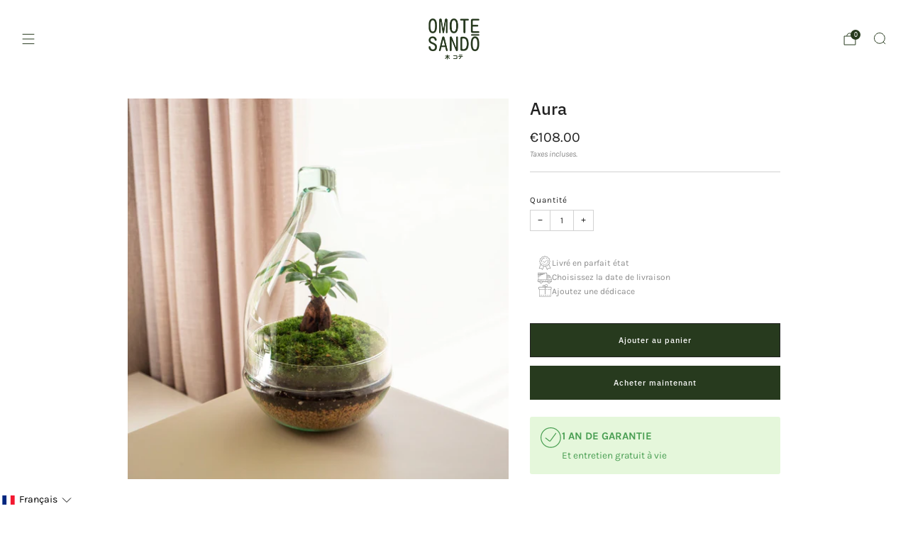

--- FILE ---
content_type: text/html; charset=utf-8
request_url: https://omotesandoplants.com/fr-fr/products/aura
body_size: 88708
content:

<!doctype html>
<html class="no-js" lang="fr">
  <head>
	<script async crossorigin fetchpriority="high" src="/cdn/shopifycloud/importmap-polyfill/es-modules-shim.2.4.0.js"></script>
<script src="//omotesandoplants.com/cdn/shop/files/pandectes-rules.js?v=730301309428207128"></script>
	
	
	
    <meta charset="utf-8">
    <meta http-equiv="X-UA-Compatible" content="IE=edge,chrome=1">
    <meta name="viewport" content="width=device-width, initial-scale=1.0, height=device-height, minimum-scale=1.0">
    <meta name="theme-color" content="#273a1e">

    <!-- Network optimisations -->
<link rel="preconnect" href="//cdn.shopify.com" crossorigin>
<link rel="preconnect" href="//fonts.shopifycdn.com" crossorigin>

<link rel="preload" as="style" href="//omotesandoplants.com/cdn/shop/t/33/assets/base.css?v=123824982556757703431732265372">

<link rel="preload" href="//omotesandoplants.com/cdn/fonts/karla/karla_n4.40497e07df527e6a50e58fb17ef1950c72f3e32c.woff2" as="font" type="font/woff2" crossorigin>
<link rel="preload" href="//omotesandoplants.com/cdn/fonts/ibm_plex_sans/ibmplexsans_n5.6497f269fa9f40d64eb5c477de16730202ec9095.woff2" as="font" type="font/woff2" crossorigin>

<link rel="canonical" href="https://omotesandoplants.com/fr-fr/products/aura">
      <link rel="shortcut icon" href="//omotesandoplants.com/cdn/shop/files/LOGO_OMOTE.jpg?crop=center&height=32&v=1732040886&width=32" type="image/png">
    

    <!-- Title and description ================================================== -->
    <title>Aura - Terrarium | Omotesandō
&ndash; Omotesandō Plants</title><meta name="description" content="Composition végétale naturelle avec un Ficus Ginseng dans un bol en verre fait à la main. Elle est très facile à entretenir, il suffit de l&#39;arroser une fois par an ! Comme elle est fermée, le cycle de l&#39;eau se déroule à l&#39;intérieur de la coupe et les plantes ont toujours l&#39;humidité dont elles ont besoin. Dimensions : 3"><!-- /snippets/social-meta-tags.liquid -->




<meta property="og:site_name" content="Omotesandō Plants">
<meta property="og:url" content="https://omotesandoplants.com/fr-fr/products/aura">
<meta property="og:title" content="Aura - Terrarium | Omotesandō">
<meta property="og:type" content="product">
<meta property="og:description" content="Composition végétale naturelle avec un Ficus Ginseng dans un bol en verre fait à la main. Elle est très facile à entretenir, il suffit de l&#39;arroser une fois par an ! Comme elle est fermée, le cycle de l&#39;eau se déroule à l&#39;intérieur de la coupe et les plantes ont toujours l&#39;humidité dont elles ont besoin. Dimensions : 3">

  <meta property="og:price:amount" content="108.00">
  <meta property="og:price:currency" content="EUR">

<meta property="og:image" content="http://omotesandoplants.com/cdn/shop/products/aura-486821.jpg?crop=center&height=1200&v=1654282780&width=1200"><meta property="og:image" content="http://omotesandoplants.com/cdn/shop/files/aura-390629.jpg?crop=center&height=1200&v=1732810961&width=1200"><meta property="og:image" content="http://omotesandoplants.com/cdn/shop/products/aura-494226.jpg?crop=center&height=1200&v=1654282780&width=1200">
<meta property="og:image:secure_url" content="https://omotesandoplants.com/cdn/shop/products/aura-486821.jpg?crop=center&height=1200&v=1654282780&width=1200"><meta property="og:image:secure_url" content="https://omotesandoplants.com/cdn/shop/files/aura-390629.jpg?crop=center&height=1200&v=1732810961&width=1200"><meta property="og:image:secure_url" content="https://omotesandoplants.com/cdn/shop/products/aura-494226.jpg?crop=center&height=1200&v=1654282780&width=1200">


<meta name="twitter:card" content="summary_large_image">
<meta name="twitter:title" content="Aura - Terrarium | Omotesandō">
<meta name="twitter:description" content="Composition végétale naturelle avec un Ficus Ginseng dans un bol en verre fait à la main. Elle est très facile à entretenir, il suffit de l&#39;arroser une fois par an ! Comme elle est fermée, le cycle de l&#39;eau se déroule à l&#39;intérieur de la coupe et les plantes ont toujours l&#39;humidité dont elles ont besoin. Dimensions : 3">

<!-- JS before CSSOM =================================================== -->
    <script type="text/javascript">
      theme = {};
      theme.t = {};

      theme.cart = {};
      theme.money_format = '€{{amount}}';
      theme.money_with_currency_format = '€{{amount}} Eur';
      theme.money_product_price_format = '€{{amount}}';
      theme.money_total_price_format = '€{{amount}}';
      theme.localize = (string, value = '') => {
        switch (string) {
          case 'ADD_TO_CART':
            return 'Ajouter au panier';
          case 'CART_ITEM_PLURAL':
            return 'articles';
          case 'CART_ITEM_SINGULAR':
            return 'article';
          case 'DISCOUNT_CURRENCY':
            return 'Sauvegarder [discount]'.replace(
              '[discount]',
              value,
            );
          case 'DISCOUNT_PERCENTAGE':
            return 'Sauvegarder [discount]%'.replace(
              '[discount]',
              value,
            );
          case 'DISCOUNT_TEXT':
            return 'En solde';
          case 'ERROR_PRODUCTS':
            return 'Impossible de charger les produits';
          case 'FROM_PRICE':
            return 'À partir de';
          case 'GIFT_CARD_RECIPIENT_EMAIL':
            return 'E‑mail';
          case 'GIFT_CARD_RECIPIENT_NAME':
            return 'Nom';
          case 'GIFT_CARD_RECIPIENT_MESSAGE':
            return 'Message';
          case 'QTY_NOTICE_IN_STOCK':
            return 'En stock';
          case 'QTY_NOTICE_LOW_STOCK':
            return 'Stock faible';
          case 'QTY_NOTICE_NUMBER_IN_STOCK_HTML':
            return '<span>[qty]</span> en stock'.replace(
              '[qty]',
              value,
            );
          case 'QTY_NOTICE_NUMBER_LOW_STOCK_HTML':
            return 'Seulement <span>[qty]</span> restant'.replace(
              '[qty]',
              value,
            );
          case 'QTY_NOTICE_SOLD_OUT':
            return 'Épuisé';
          case 'REGULAR_PRICE':
            return 'Prix régulier';
          case 'SALE_PRICE':
            return 'Prix réduit';
          case 'SKU':
            return 'SKU';
          case 'SOLD_OUT':
            return 'Épuisé';
          case 'UNAVAILABLE':
            return 'Non disponible';
          case 'UNIT_PRICE_LABEL':
            return 'Prix unitaire';
          case 'UNIT_PRICE_SEPARATOR':
            return 'par';
          default:
            return '';
        }
      };
    </script>
    <script type="text/javascript">
      document.documentElement.classList.replace('no-js', 'js');
      if (window.matchMedia('(pointer: coarse)').matches) {
        document.documentElement.classList.add('touchevents');
      } else {
        document.documentElement.classList.add('no-touchevents');
      }
    </script>

    <!-- CSS ================================================== -->
    
<style data-shopify>
  :root {
    --color--brand: #273a1e;
    --color--brand-dark: #1c2915;
    --color--brand-light: #324b27;

    --color--accent: #647666;
    --color--accent-dark: #58685a;

    --color--link: #6b9f52;
    --color--link-dark: #000000;

    --color--text: #212121;
    --color--text-rgb: 33, 33, 33;
    --color--text-light: rgba(33, 33, 33, 0.7);
    --color--text-lighter: rgba(33, 33, 33, 0.55);
    --color--text-lightest: rgba(33, 33, 33, 0.2);
    --color--text-bg: rgba(33, 33, 33, 0.05);

    --color--headings: #212121;
    --color--alt-text: #8b8b8b;
    --color--btn: #ffffff;

    --color--product-bg: rgba(0,0,0,0);
    --color--product-sale: #C00000;

    --color--low-stock: #C00000;
    --color--in-stock: #4A9F53;

    --color--title-border: #647666;

    --color--drawer-bg: #ffffff;

    --color--bg: #ffffff;
    --color--bg-rgb: 255, 255, 255;
    --color--bg-alpha: rgba(255, 255, 255, 0.8);
    --color--bg-light: #ffffff;
    --color--bg-dark: #f2f2f2;

    --color--drop-shadow: rgba(39, 58, 30, 0.08);

    --color--label-brand: #273a1e;
    --color--label-sold_out: #f2f2f2;
    --color--label-discount: #c00000;
    --color--label-new: #e5e5e5;
    --color--label-custom1: #e5e5e5;
    --color--label-custom2: #e5e5e5;

    --color--text-label-brand: #FFFFFF;
    --color--text-label-sold_out: #000000;
    --color--text-label-discount: #FFFFFF;
    --color--text-label-new: #000000;
    --color--text-label-custom_one: #000000;
    --color--text-label-custom_two: #000000;

    --font--size-base: 13.6;
    --font--line-base: 30;

    --font--size-h1: 28;
    --font--size-h2: 22;
    --font--size-h3: 19;
    --font--size-h4: 17;
    --font--size-h5: 15;
    --font--size-h6: 14;

    --font--size-grid: 15;
    --font--size-nav: 10;
    --font--size-mobile-nav: 14;
    --font--size-mega-menu: 12;
    --font--size-product-form-headings: 12;

    --font--body: Karla, sans-serif;
    --font--body-style: normal;
    --font--body-weight: 400;

    --font--title: "IBM Plex Sans", sans-serif;
    --font--title-weight: 500;
    --font--title-style: normal;
    --font--title-space: 0px;
    --font--title-transform: none;
    --font--title-border: 0;
    --font--title-border-size: 2px;

    --font--button: "IBM Plex Sans", sans-serif;
    --font--button-weight: 500;
    --font--button-style: normal;

    --font--button-space: 1px;
    --font--button-transform: none;
    --font--button-size: 11;
    --font--button-mobile-size: 12px;

    --font--nav-spacing: 36px;

    --checkbox-check-invert: 1;
  }
</style>

    <style>@font-face {
  font-family: Karla;
  font-weight: 400;
  font-style: normal;
  font-display: swap;
  src: url("//omotesandoplants.com/cdn/fonts/karla/karla_n4.40497e07df527e6a50e58fb17ef1950c72f3e32c.woff2") format("woff2"),
       url("//omotesandoplants.com/cdn/fonts/karla/karla_n4.e9f6f9de321061073c6bfe03c28976ba8ce6ee18.woff") format("woff");
}

  @font-face {
  font-family: "IBM Plex Sans";
  font-weight: 500;
  font-style: normal;
  font-display: swap;
  src: url("//omotesandoplants.com/cdn/fonts/ibm_plex_sans/ibmplexsans_n5.6497f269fa9f40d64eb5c477de16730202ec9095.woff2") format("woff2"),
       url("//omotesandoplants.com/cdn/fonts/ibm_plex_sans/ibmplexsans_n5.8b52b8ee6c3aeb856b77a4e7ea96e43c3953f23e.woff") format("woff");
}

@font-face {
  font-family: Karla;
  font-weight: 700;
  font-style: normal;
  font-display: swap;
  src: url("//omotesandoplants.com/cdn/fonts/karla/karla_n7.4358a847d4875593d69cfc3f8cc0b44c17b3ed03.woff2") format("woff2"),
       url("//omotesandoplants.com/cdn/fonts/karla/karla_n7.96e322f6d76ce794f25fa29e55d6997c3fb656b6.woff") format("woff");
}

@font-face {
  font-family: Karla;
  font-weight: 400;
  font-style: italic;
  font-display: swap;
  src: url("//omotesandoplants.com/cdn/fonts/karla/karla_i4.2086039c16bcc3a78a72a2f7b471e3c4a7f873a6.woff2") format("woff2"),
       url("//omotesandoplants.com/cdn/fonts/karla/karla_i4.7b9f59841a5960c16fa2a897a0716c8ebb183221.woff") format("woff");
}

@font-face {
  font-family: Karla;
  font-weight: 700;
  font-style: italic;
  font-display: swap;
  src: url("//omotesandoplants.com/cdn/fonts/karla/karla_i7.fe031cd65d6e02906286add4f6dda06afc2615f0.woff2") format("woff2"),
       url("//omotesandoplants.com/cdn/fonts/karla/karla_i7.816d4949fa7f7d79314595d7003eda5b44e959e3.woff") format("woff");
}

</style>

<link href="//omotesandoplants.com/cdn/shop/t/33/assets/base.css?v=123824982556757703431732265372" rel="stylesheet" type="text/css" media="all" />
<link rel="stylesheet" href="//omotesandoplants.com/cdn/shop/t/33/assets/global.css?v=105913949055710692381731518903" media="print" onload="this.media='all'">
<noscript>
  <link href="//omotesandoplants.com/cdn/shop/t/33/assets/global.css?v=105913949055710692381731518903" rel="stylesheet" type="text/css" media="all" />
</noscript>



    <!-- JS after CSSOM=================================================== -->
    <script src="//omotesandoplants.com/cdn/shop/t/33/assets/es-module-shims.lib.js?v=63196245187480466571731518903" async></script>
    <script src="//omotesandoplants.com/cdn/shop/t/33/assets/form-request-submit-polyfill.lib.js?v=58675927338542652621731518905" async></script>
    <script type="importmap">
      {
        "imports": {
          "a11y-dialog": "//omotesandoplants.com/cdn/shop/t/33/assets/a11y-dialog.lib.js?v=89222317523113270451731518903",
          "animations": "//omotesandoplants.com/cdn/shop/t/33/assets/animations.js?v=118504917030661397531731518903",
          "cart-components": "//omotesandoplants.com/cdn/shop/t/33/assets/cart-components.js?v=150841428450146537501731518902",
          "cart-plugins": "//omotesandoplants.com/cdn/shop/t/33/assets/cart-plugins.js?v=106440815615219593561731518904",
          "cart-store": "//omotesandoplants.com/cdn/shop/t/33/assets/cart-store.js?v=130464189291252204961731518903",
          "deferred-media": "//omotesandoplants.com/cdn/shop/t/33/assets/deferred-media.js?v=168434406527485417331731518902",
          "details-disclosure": "//omotesandoplants.com/cdn/shop/t/33/assets/details-disclosure.js?v=116031967081969067321731518904",
          "dotlottie": "//omotesandoplants.com/cdn/shop/t/33/assets/dotlottie.lib.js?v=154950466484778585161731518904",
          "googlemaps-js-api-loader": "//omotesandoplants.com/cdn/shop/t/33/assets/googlemaps-js-api-loader.lib.js?v=103621046827594995431731518903",
          "immer": "//omotesandoplants.com/cdn/shop/t/33/assets/immer.lib.js?v=169763567668630566711731518903",
          "js-cookie": "//omotesandoplants.com/cdn/shop/t/33/assets/js-cookie.lib.js?v=3581927202830304741731518904",
          "map-settings": "//omotesandoplants.com/cdn/shop/t/33/assets/map-settings.js?v=166723384663313865241731518904",
          "modal-dialog": "//omotesandoplants.com/cdn/shop/t/33/assets/modal-dialog.js?v=103802806071022512931731518904",
          "motion": "//omotesandoplants.com/cdn/shop/t/33/assets/motion.lib.js?v=59724951833276193931731518903",
          "photoswipe": "//omotesandoplants.com/cdn/shop/t/33/assets/photoswipe.lib.js?v=36920987670241145981731518904",
          "photoswipe-lightbox": "//omotesandoplants.com/cdn/shop/t/33/assets/photoswipe-lightbox.lib.js?v=83729992335105174081731518903",
          "popup-dialog": "//omotesandoplants.com/cdn/shop/t/33/assets/popup-dialog.js?v=157033950712611029671731518903",
          "scrollyfills": "//omotesandoplants.com/cdn/shop/t/33/assets/scrollyfills.lib.js?v=21481897461248666781731518903",
          "store-data": "//omotesandoplants.com/cdn/shop/t/33/assets/store-data.js?v=8180700457614474811732118880",
          "swatch-colors": "//omotesandoplants.com/cdn/shop/t/33/assets/swatch-colors.js?v=96462366076270370621731518921",
          "swiper": "//omotesandoplants.com/cdn/shop/t/33/assets/swiper.lib.js?v=12611463653238954971731518904",
          "utils": "//omotesandoplants.com/cdn/shop/t/33/assets/utils.lib.js?v=79606462338798770111731518903",
          "vlite": "//omotesandoplants.com/cdn/shop/t/33/assets/vlite.lib.js?v=91795284406171328521731518903",
          "zustand": "//omotesandoplants.com/cdn/shop/t/33/assets/zustand.lib.js?v=77427273780522837891731518903"
        }
      }
    </script>
    <link rel="modulepreload" href="//omotesandoplants.com/cdn/shop/t/33/assets/utils.lib.js?v=79606462338798770111731518903"><script src="//omotesandoplants.com/cdn/shop/t/33/assets/global.js?v=2380912655456000641731518903" defer="defer"></script>
    <script src="//omotesandoplants.com/cdn/shop/t/33/assets/image-skeleton.js?v=128492337053524952401731518904" type="module"></script>
    <script src="//omotesandoplants.com/cdn/shop/t/33/assets/animations.js?v=118504917030661397531731518903" type="module"></script>
    <script src="//omotesandoplants.com/cdn/shop/t/33/assets/cart-store.js?v=130464189291252204961731518903" type="module"></script>
    <script src="//omotesandoplants.com/cdn/shop/t/33/assets/popup-dialog.js?v=157033950712611029671731518903" type="module"></script>
    <script src="//omotesandoplants.com/cdn/shop/t/33/assets/modal-dialog.js?v=103802806071022512931731518904" type="module"></script>
    <script src="//omotesandoplants.com/cdn/shop/t/33/assets/media-carousel.js?v=143100300432397342811731518903" type="module"></script>
    <script src="//omotesandoplants.com/cdn/shop/t/33/assets/quantity-input.js?v=144409906535918763421731518903" type="module"></script>
    <script src="//omotesandoplants.com/cdn/shop/t/33/assets/staged-action.js?v=169561823169142655011731518903" type="module"></script>
    <script src="//omotesandoplants.com/cdn/shop/t/33/assets/dynamic-button.js?v=28511553742588816391731518904" type="module"></script>
    <script src="//omotesandoplants.com/cdn/shop/t/33/assets/product-form.js?v=119328275327206018971731518902" type="module"></script>
    <script src="//omotesandoplants.com/cdn/shop/t/33/assets/cart-link.js?v=17518086374303075141731518903" type="module"></script>
    <script src="//omotesandoplants.com/cdn/shop/t/33/assets/cart-components.js?v=150841428450146537501731518902" type="module"></script>
    <script src="//omotesandoplants.com/cdn/shop/t/33/assets/deferred-media.js?v=168434406527485417331731518902" type="module"></script>
    <script src="//omotesandoplants.com/cdn/shop/t/33/assets/header-container.js?v=117796238393576312731731518903" type="module"></script><script src="//omotesandoplants.com/cdn/shop/t/33/assets/product-cards.js?v=75295841786073560841731518903" type="module"></script>
    

    <script src="//omotesandoplants.com/cdn/shop/t/33/assets/custom.js?v=101612360477050417211731518903" defer="defer"></script><script src="//omotesandoplants.com/cdn/shop/t/33/assets/swatch-colors.js?v=96462366076270370621731518921" type="module"></script><script src="//omotesandoplants.com/cdn/shop/t/33/assets/details-disclosure.js?v=116031967081969067321731518904" type="module"></script>
    <script src="//omotesandoplants.com/cdn/shop/t/33/assets/header-details-disclosure.js?v=69876517424161410481731518904" type="module"></script>
    <script src="//omotesandoplants.com/cdn/shop/t/33/assets/nested-menu.js?v=66017502129227738171731518904" type="module"></script>
    <script src="//omotesandoplants.com/cdn/shop/t/33/assets/drawer-menu.js?v=113798284679249367781731518903" type="module"></script>

    <script src="//omotesandoplants.com/cdn/shop/t/33/assets/product-card-spinner.js?v=761711300747438801731518903" type="module"></script>
    <script src="//omotesandoplants.com/cdn/shop/t/33/assets/product-card-swatches.js?v=16863055447028428041731518904" type="module"></script><script src="//omotesandoplants.com/cdn/shop/t/33/assets/recent-searches.js?v=160542035476173976601731518903" type="module"></script>

    

    <!-- Header hook for plugins ================================================== -->
    <script>window.performance && window.performance.mark && window.performance.mark('shopify.content_for_header.start');</script><meta name="google-site-verification" content="9ct2HCs5abTOAv93L74HWdQw-s2gAs2pxmVr1Kke9ZE">
<meta name="facebook-domain-verification" content="lv5jp4v4vijpgiw252fxqc2c542ib4">
<meta name="google-site-verification" content="K8Wdu4ZMckzppSUexLEpLNo_2hpe8B45w_3sPdSK9a0">
<meta id="shopify-digital-wallet" name="shopify-digital-wallet" content="/1395064905/digital_wallets/dialog">
<meta name="shopify-checkout-api-token" content="f19a895837c7e07b2f33aeb6dc94dd4d">
<meta id="in-context-paypal-metadata" data-shop-id="1395064905" data-venmo-supported="false" data-environment="production" data-locale="fr_FR" data-paypal-v4="true" data-currency="EUR">
<link rel="alternate" hreflang="x-default" href="https://omotesandoplants.com/products/aura">
<link rel="alternate" hreflang="es" href="https://omotesandoplants.com/products/aura">
<link rel="alternate" hreflang="ca" href="https://omotesandoplants.com/ca/products/aura">
<link rel="alternate" hreflang="fr-LU" href="https://omotesandoplants.com/fr-fr/products/aura">
<link rel="alternate" hreflang="fr-FR" href="https://omotesandoplants.com/fr-fr/products/aura">
<link rel="alternate" hreflang="pt-PT" href="https://omotesandoplants.com/pt-pt/products/aura">
<link rel="alternate" hreflang="it-IT" href="https://omotesandoplants.com/it-it/products/aura">
<link rel="alternate" hreflang="de-AT" href="https://omotesandoplants.com/de-de/products/aura">
<link rel="alternate" hreflang="de-DE" href="https://omotesandoplants.com/de-de/products/aura">
<link rel="alternate" hreflang="nl-BE" href="https://omotesandoplants.com/nl-be/products/aura">
<link rel="alternate" hreflang="fr-BE" href="https://omotesandoplants.com/fr-be/products/aura">
<link rel="alternate" hreflang="cs-CZ" href="https://omotesandoplants.com/cs-cz/products/aura">
<link rel="alternate" hreflang="en-DK" href="https://omotesandoplants.com/en-en/products/aura">
<link rel="alternate" hreflang="en-PL" href="https://omotesandoplants.com/en-en/products/aura">
<link rel="alternate" hreflang="en-NL" href="https://omotesandoplants.com/en-en/products/aura">
<link rel="alternate" hreflang="en-IE" href="https://omotesandoplants.com/en-ie/products/aura">
<link rel="alternate" type="application/json+oembed" href="https://omotesandoplants.com/fr-fr/products/aura.oembed">
<script async="async" src="/checkouts/internal/preloads.js?locale=fr-LU"></script>
<link rel="preconnect" href="https://shop.app" crossorigin="anonymous">
<script async="async" src="https://shop.app/checkouts/internal/preloads.js?locale=fr-LU&shop_id=1395064905" crossorigin="anonymous"></script>
<script id="apple-pay-shop-capabilities" type="application/json">{"shopId":1395064905,"countryCode":"ES","currencyCode":"EUR","merchantCapabilities":["supports3DS"],"merchantId":"gid:\/\/shopify\/Shop\/1395064905","merchantName":"Omotesandō Plants","requiredBillingContactFields":["postalAddress","email","phone"],"requiredShippingContactFields":["postalAddress","email","phone"],"shippingType":"shipping","supportedNetworks":["visa","maestro","masterCard","amex"],"total":{"type":"pending","label":"Omotesandō Plants","amount":"1.00"},"shopifyPaymentsEnabled":true,"supportsSubscriptions":true}</script>
<script id="shopify-features" type="application/json">{"accessToken":"f19a895837c7e07b2f33aeb6dc94dd4d","betas":["rich-media-storefront-analytics"],"domain":"omotesandoplants.com","predictiveSearch":true,"shopId":1395064905,"locale":"fr"}</script>
<script>var Shopify = Shopify || {};
Shopify.shop = "pandas-perezosos.myshopify.com";
Shopify.locale = "fr";
Shopify.currency = {"active":"EUR","rate":"1.0"};
Shopify.country = "LU";
Shopify.theme = {"name":"Venue","id":174273954116,"schema_name":"Venue","schema_version":"14.0.0","theme_store_id":836,"role":"main"};
Shopify.theme.handle = "null";
Shopify.theme.style = {"id":null,"handle":null};
Shopify.cdnHost = "omotesandoplants.com/cdn";
Shopify.routes = Shopify.routes || {};
Shopify.routes.root = "/fr-fr/";</script>
<script type="module">!function(o){(o.Shopify=o.Shopify||{}).modules=!0}(window);</script>
<script>!function(o){function n(){var o=[];function n(){o.push(Array.prototype.slice.apply(arguments))}return n.q=o,n}var t=o.Shopify=o.Shopify||{};t.loadFeatures=n(),t.autoloadFeatures=n()}(window);</script>
<script>
  window.ShopifyPay = window.ShopifyPay || {};
  window.ShopifyPay.apiHost = "shop.app\/pay";
  window.ShopifyPay.redirectState = null;
</script>
<script id="shop-js-analytics" type="application/json">{"pageType":"product"}</script>
<script defer="defer" async type="module" src="//omotesandoplants.com/cdn/shopifycloud/shop-js/modules/v2/client.init-shop-cart-sync_BcDpqI9l.fr.esm.js"></script>
<script defer="defer" async type="module" src="//omotesandoplants.com/cdn/shopifycloud/shop-js/modules/v2/chunk.common_a1Rf5Dlz.esm.js"></script>
<script defer="defer" async type="module" src="//omotesandoplants.com/cdn/shopifycloud/shop-js/modules/v2/chunk.modal_Djra7sW9.esm.js"></script>
<script type="module">
  await import("//omotesandoplants.com/cdn/shopifycloud/shop-js/modules/v2/client.init-shop-cart-sync_BcDpqI9l.fr.esm.js");
await import("//omotesandoplants.com/cdn/shopifycloud/shop-js/modules/v2/chunk.common_a1Rf5Dlz.esm.js");
await import("//omotesandoplants.com/cdn/shopifycloud/shop-js/modules/v2/chunk.modal_Djra7sW9.esm.js");

  window.Shopify.SignInWithShop?.initShopCartSync?.({"fedCMEnabled":true,"windoidEnabled":true});

</script>
<script>
  window.Shopify = window.Shopify || {};
  if (!window.Shopify.featureAssets) window.Shopify.featureAssets = {};
  window.Shopify.featureAssets['shop-js'] = {"shop-cart-sync":["modules/v2/client.shop-cart-sync_BLrx53Hf.fr.esm.js","modules/v2/chunk.common_a1Rf5Dlz.esm.js","modules/v2/chunk.modal_Djra7sW9.esm.js"],"init-fed-cm":["modules/v2/client.init-fed-cm_C8SUwJ8U.fr.esm.js","modules/v2/chunk.common_a1Rf5Dlz.esm.js","modules/v2/chunk.modal_Djra7sW9.esm.js"],"shop-cash-offers":["modules/v2/client.shop-cash-offers_BBp_MjBM.fr.esm.js","modules/v2/chunk.common_a1Rf5Dlz.esm.js","modules/v2/chunk.modal_Djra7sW9.esm.js"],"shop-login-button":["modules/v2/client.shop-login-button_Dw6kG_iO.fr.esm.js","modules/v2/chunk.common_a1Rf5Dlz.esm.js","modules/v2/chunk.modal_Djra7sW9.esm.js"],"pay-button":["modules/v2/client.pay-button_BJDaAh68.fr.esm.js","modules/v2/chunk.common_a1Rf5Dlz.esm.js","modules/v2/chunk.modal_Djra7sW9.esm.js"],"shop-button":["modules/v2/client.shop-button_DBWL94V3.fr.esm.js","modules/v2/chunk.common_a1Rf5Dlz.esm.js","modules/v2/chunk.modal_Djra7sW9.esm.js"],"avatar":["modules/v2/client.avatar_BTnouDA3.fr.esm.js"],"init-windoid":["modules/v2/client.init-windoid_77FSIiws.fr.esm.js","modules/v2/chunk.common_a1Rf5Dlz.esm.js","modules/v2/chunk.modal_Djra7sW9.esm.js"],"init-shop-for-new-customer-accounts":["modules/v2/client.init-shop-for-new-customer-accounts_QoC3RJm9.fr.esm.js","modules/v2/client.shop-login-button_Dw6kG_iO.fr.esm.js","modules/v2/chunk.common_a1Rf5Dlz.esm.js","modules/v2/chunk.modal_Djra7sW9.esm.js"],"init-shop-email-lookup-coordinator":["modules/v2/client.init-shop-email-lookup-coordinator_D4ioGzPw.fr.esm.js","modules/v2/chunk.common_a1Rf5Dlz.esm.js","modules/v2/chunk.modal_Djra7sW9.esm.js"],"init-shop-cart-sync":["modules/v2/client.init-shop-cart-sync_BcDpqI9l.fr.esm.js","modules/v2/chunk.common_a1Rf5Dlz.esm.js","modules/v2/chunk.modal_Djra7sW9.esm.js"],"shop-toast-manager":["modules/v2/client.shop-toast-manager_B-eIbpHW.fr.esm.js","modules/v2/chunk.common_a1Rf5Dlz.esm.js","modules/v2/chunk.modal_Djra7sW9.esm.js"],"init-customer-accounts":["modules/v2/client.init-customer-accounts_BcBSUbIK.fr.esm.js","modules/v2/client.shop-login-button_Dw6kG_iO.fr.esm.js","modules/v2/chunk.common_a1Rf5Dlz.esm.js","modules/v2/chunk.modal_Djra7sW9.esm.js"],"init-customer-accounts-sign-up":["modules/v2/client.init-customer-accounts-sign-up_DvG__VHD.fr.esm.js","modules/v2/client.shop-login-button_Dw6kG_iO.fr.esm.js","modules/v2/chunk.common_a1Rf5Dlz.esm.js","modules/v2/chunk.modal_Djra7sW9.esm.js"],"shop-follow-button":["modules/v2/client.shop-follow-button_Dnx6fDH9.fr.esm.js","modules/v2/chunk.common_a1Rf5Dlz.esm.js","modules/v2/chunk.modal_Djra7sW9.esm.js"],"checkout-modal":["modules/v2/client.checkout-modal_BDH3MUqJ.fr.esm.js","modules/v2/chunk.common_a1Rf5Dlz.esm.js","modules/v2/chunk.modal_Djra7sW9.esm.js"],"shop-login":["modules/v2/client.shop-login_CV9Paj8R.fr.esm.js","modules/v2/chunk.common_a1Rf5Dlz.esm.js","modules/v2/chunk.modal_Djra7sW9.esm.js"],"lead-capture":["modules/v2/client.lead-capture_DGQOTB4e.fr.esm.js","modules/v2/chunk.common_a1Rf5Dlz.esm.js","modules/v2/chunk.modal_Djra7sW9.esm.js"],"payment-terms":["modules/v2/client.payment-terms_BQYK7nq4.fr.esm.js","modules/v2/chunk.common_a1Rf5Dlz.esm.js","modules/v2/chunk.modal_Djra7sW9.esm.js"]};
</script>
<script>(function() {
  var isLoaded = false;
  function asyncLoad() {
    if (isLoaded) return;
    isLoaded = true;
    var urls = ["https:\/\/buy-me-cdn.makeprosimp.com\/v2\/app.min.js?v=v2\u0026shop=pandas-perezosos.myshopify.com","https:\/\/image-optimizer.salessquad.co.uk\/scripts\/tiny_img_not_found_notifier_9d170b825375ee66802cc6cc614ad96d.js?shop=pandas-perezosos.myshopify.com","https:\/\/s3.eu-west-1.amazonaws.com\/production-klarna-il-shopify-osm\/0b7fe7c4a98ef8166eeafee767bc667686567a25\/pandas-perezosos.myshopify.com-1762258860707.js?shop=pandas-perezosos.myshopify.com"];
    for (var i = 0; i < urls.length; i++) {
      var s = document.createElement('script');
      s.type = 'text/javascript';
      s.async = true;
      s.src = urls[i];
      var x = document.getElementsByTagName('script')[0];
      x.parentNode.insertBefore(s, x);
    }
  };
  if(window.attachEvent) {
    window.attachEvent('onload', asyncLoad);
  } else {
    window.addEventListener('load', asyncLoad, false);
  }
})();</script>
<script id="__st">var __st={"a":1395064905,"offset":3600,"reqid":"a1896d69-586e-473a-95a8-a3fefa4fbb12-1769059734","pageurl":"omotesandoplants.com\/fr-fr\/products\/aura","u":"6ca868f6ef27","p":"product","rtyp":"product","rid":6622067654816};</script>
<script>window.ShopifyPaypalV4VisibilityTracking = true;</script>
<script id="captcha-bootstrap">!function(){'use strict';const t='contact',e='account',n='new_comment',o=[[t,t],['blogs',n],['comments',n],[t,'customer']],c=[[e,'customer_login'],[e,'guest_login'],[e,'recover_customer_password'],[e,'create_customer']],r=t=>t.map((([t,e])=>`form[action*='/${t}']:not([data-nocaptcha='true']) input[name='form_type'][value='${e}']`)).join(','),a=t=>()=>t?[...document.querySelectorAll(t)].map((t=>t.form)):[];function s(){const t=[...o],e=r(t);return a(e)}const i='password',u='form_key',d=['recaptcha-v3-token','g-recaptcha-response','h-captcha-response',i],f=()=>{try{return window.sessionStorage}catch{return}},m='__shopify_v',_=t=>t.elements[u];function p(t,e,n=!1){try{const o=window.sessionStorage,c=JSON.parse(o.getItem(e)),{data:r}=function(t){const{data:e,action:n}=t;return t[m]||n?{data:e,action:n}:{data:t,action:n}}(c);for(const[e,n]of Object.entries(r))t.elements[e]&&(t.elements[e].value=n);n&&o.removeItem(e)}catch(o){console.error('form repopulation failed',{error:o})}}const l='form_type',E='cptcha';function T(t){t.dataset[E]=!0}const w=window,h=w.document,L='Shopify',v='ce_forms',y='captcha';let A=!1;((t,e)=>{const n=(g='f06e6c50-85a8-45c8-87d0-21a2b65856fe',I='https://cdn.shopify.com/shopifycloud/storefront-forms-hcaptcha/ce_storefront_forms_captcha_hcaptcha.v1.5.2.iife.js',D={infoText:'Protégé par hCaptcha',privacyText:'Confidentialité',termsText:'Conditions'},(t,e,n)=>{const o=w[L][v],c=o.bindForm;if(c)return c(t,g,e,D).then(n);var r;o.q.push([[t,g,e,D],n]),r=I,A||(h.body.append(Object.assign(h.createElement('script'),{id:'captcha-provider',async:!0,src:r})),A=!0)});var g,I,D;w[L]=w[L]||{},w[L][v]=w[L][v]||{},w[L][v].q=[],w[L][y]=w[L][y]||{},w[L][y].protect=function(t,e){n(t,void 0,e),T(t)},Object.freeze(w[L][y]),function(t,e,n,w,h,L){const[v,y,A,g]=function(t,e,n){const i=e?o:[],u=t?c:[],d=[...i,...u],f=r(d),m=r(i),_=r(d.filter((([t,e])=>n.includes(e))));return[a(f),a(m),a(_),s()]}(w,h,L),I=t=>{const e=t.target;return e instanceof HTMLFormElement?e:e&&e.form},D=t=>v().includes(t);t.addEventListener('submit',(t=>{const e=I(t);if(!e)return;const n=D(e)&&!e.dataset.hcaptchaBound&&!e.dataset.recaptchaBound,o=_(e),c=g().includes(e)&&(!o||!o.value);(n||c)&&t.preventDefault(),c&&!n&&(function(t){try{if(!f())return;!function(t){const e=f();if(!e)return;const n=_(t);if(!n)return;const o=n.value;o&&e.removeItem(o)}(t);const e=Array.from(Array(32),(()=>Math.random().toString(36)[2])).join('');!function(t,e){_(t)||t.append(Object.assign(document.createElement('input'),{type:'hidden',name:u})),t.elements[u].value=e}(t,e),function(t,e){const n=f();if(!n)return;const o=[...t.querySelectorAll(`input[type='${i}']`)].map((({name:t})=>t)),c=[...d,...o],r={};for(const[a,s]of new FormData(t).entries())c.includes(a)||(r[a]=s);n.setItem(e,JSON.stringify({[m]:1,action:t.action,data:r}))}(t,e)}catch(e){console.error('failed to persist form',e)}}(e),e.submit())}));const S=(t,e)=>{t&&!t.dataset[E]&&(n(t,e.some((e=>e===t))),T(t))};for(const o of['focusin','change'])t.addEventListener(o,(t=>{const e=I(t);D(e)&&S(e,y())}));const B=e.get('form_key'),M=e.get(l),P=B&&M;t.addEventListener('DOMContentLoaded',(()=>{const t=y();if(P)for(const e of t)e.elements[l].value===M&&p(e,B);[...new Set([...A(),...v().filter((t=>'true'===t.dataset.shopifyCaptcha))])].forEach((e=>S(e,t)))}))}(h,new URLSearchParams(w.location.search),n,t,e,['guest_login'])})(!0,!0)}();</script>
<script integrity="sha256-4kQ18oKyAcykRKYeNunJcIwy7WH5gtpwJnB7kiuLZ1E=" data-source-attribution="shopify.loadfeatures" defer="defer" src="//omotesandoplants.com/cdn/shopifycloud/storefront/assets/storefront/load_feature-a0a9edcb.js" crossorigin="anonymous"></script>
<script crossorigin="anonymous" defer="defer" src="//omotesandoplants.com/cdn/shopifycloud/storefront/assets/shopify_pay/storefront-65b4c6d7.js?v=20250812"></script>
<script data-source-attribution="shopify.dynamic_checkout.dynamic.init">var Shopify=Shopify||{};Shopify.PaymentButton=Shopify.PaymentButton||{isStorefrontPortableWallets:!0,init:function(){window.Shopify.PaymentButton.init=function(){};var t=document.createElement("script");t.src="https://omotesandoplants.com/cdn/shopifycloud/portable-wallets/latest/portable-wallets.fr.js",t.type="module",document.head.appendChild(t)}};
</script>
<script data-source-attribution="shopify.dynamic_checkout.buyer_consent">
  function portableWalletsHideBuyerConsent(e){var t=document.getElementById("shopify-buyer-consent"),n=document.getElementById("shopify-subscription-policy-button");t&&n&&(t.classList.add("hidden"),t.setAttribute("aria-hidden","true"),n.removeEventListener("click",e))}function portableWalletsShowBuyerConsent(e){var t=document.getElementById("shopify-buyer-consent"),n=document.getElementById("shopify-subscription-policy-button");t&&n&&(t.classList.remove("hidden"),t.removeAttribute("aria-hidden"),n.addEventListener("click",e))}window.Shopify?.PaymentButton&&(window.Shopify.PaymentButton.hideBuyerConsent=portableWalletsHideBuyerConsent,window.Shopify.PaymentButton.showBuyerConsent=portableWalletsShowBuyerConsent);
</script>
<script>
  function portableWalletsCleanup(e){e&&e.src&&console.error("Failed to load portable wallets script "+e.src);var t=document.querySelectorAll("shopify-accelerated-checkout .shopify-payment-button__skeleton, shopify-accelerated-checkout-cart .wallet-cart-button__skeleton"),e=document.getElementById("shopify-buyer-consent");for(let e=0;e<t.length;e++)t[e].remove();e&&e.remove()}function portableWalletsNotLoadedAsModule(e){e instanceof ErrorEvent&&"string"==typeof e.message&&e.message.includes("import.meta")&&"string"==typeof e.filename&&e.filename.includes("portable-wallets")&&(window.removeEventListener("error",portableWalletsNotLoadedAsModule),window.Shopify.PaymentButton.failedToLoad=e,"loading"===document.readyState?document.addEventListener("DOMContentLoaded",window.Shopify.PaymentButton.init):window.Shopify.PaymentButton.init())}window.addEventListener("error",portableWalletsNotLoadedAsModule);
</script>

<script type="module" src="https://omotesandoplants.com/cdn/shopifycloud/portable-wallets/latest/portable-wallets.fr.js" onError="portableWalletsCleanup(this)" crossorigin="anonymous"></script>
<script nomodule>
  document.addEventListener("DOMContentLoaded", portableWalletsCleanup);
</script>

<link id="shopify-accelerated-checkout-styles" rel="stylesheet" media="screen" href="https://omotesandoplants.com/cdn/shopifycloud/portable-wallets/latest/accelerated-checkout-backwards-compat.css" crossorigin="anonymous">
<style id="shopify-accelerated-checkout-cart">
        #shopify-buyer-consent {
  margin-top: 1em;
  display: inline-block;
  width: 100%;
}

#shopify-buyer-consent.hidden {
  display: none;
}

#shopify-subscription-policy-button {
  background: none;
  border: none;
  padding: 0;
  text-decoration: underline;
  font-size: inherit;
  cursor: pointer;
}

#shopify-subscription-policy-button::before {
  box-shadow: none;
}

      </style>

<script>window.performance && window.performance.mark && window.performance.mark('shopify.content_for_header.end');</script>

    <script type="text/javascript">
        (function(c,l,a,r,i,t,y){
            c[a]=c[a]||function(){(c[a].q=c[a].q||[]).push(arguments)};
            t=l.createElement(r);t.async=1;t.src="https://www.clarity.ms/tag/"+i;
            y=l.getElementsByTagName(r)[0];y.parentNode.insertBefore(t,y);
        })(window, document, "clarity", "script", "on8sl7dw7i");
    </script>
    
  <!-- BEGIN app block: shopify://apps/pandectes-gdpr/blocks/banner/58c0baa2-6cc1-480c-9ea6-38d6d559556a -->
  
    
      <!-- TCF is active, scripts are loaded above -->
      
        <script>
          if (!window.PandectesRulesSettings) {
            window.PandectesRulesSettings = {"store":{"id":1395064905,"adminMode":false,"headless":false,"storefrontRootDomain":"","checkoutRootDomain":"","storefrontAccessToken":""},"banner":{"revokableTrigger":false,"cookiesBlockedByDefault":"7","hybridStrict":false,"isActive":true},"geolocation":{"brOnly":false,"caOnly":false,"chOnly":false,"euOnly":false,"jpOnly":false,"thOnly":false,"canadaOnly":false,"canadaLaw25":false,"canadaPipeda":false,"globalVisibility":true},"blocker":{"isActive":false,"googleConsentMode":{"isActive":true,"id":"","analyticsId":"","adwordsId":"","adStorageCategory":4,"analyticsStorageCategory":2,"functionalityStorageCategory":1,"personalizationStorageCategory":1,"securityStorageCategory":0,"customEvent":true,"redactData":true,"urlPassthrough":true,"dataLayerProperty":"dataLayer","waitForUpdate":0,"useNativeChannel":false},"facebookPixel":{"isActive":false,"id":"","ldu":false},"microsoft":{},"clarity":{},"rakuten":{"isActive":false,"cmp":false,"ccpa":false},"gpcIsActive":true,"klaviyoIsActive":false,"defaultBlocked":7,"patterns":{"whiteList":[],"blackList":{"1":[],"2":[],"4":[],"8":[]},"iframesWhiteList":[],"iframesBlackList":{"1":[],"2":[],"4":[],"8":[]},"beaconsWhiteList":[],"beaconsBlackList":{"1":[],"2":[],"4":[],"8":[]}}}};
            const rulesScript = document.createElement('script');
            window.PandectesRulesSettings.auto = true;
            rulesScript.src = "https://cdn.shopify.com/extensions/019be129-2324-7a66-8e6c-b9c5584f3b64/gdpr-240/assets/pandectes-rules.js";
            const firstChild = document.head.firstChild;
            document.head.insertBefore(rulesScript, firstChild);
          }
        </script>
      
      <script>
        
          window.PandectesSettings = {"store":{"id":1395064905,"plan":"plus","theme":"Venue","primaryLocale":"es","adminMode":false,"headless":false,"storefrontRootDomain":"","checkoutRootDomain":"","storefrontAccessToken":""},"tsPublished":1761829729,"declaration":{"showPurpose":false,"showProvider":false,"declIntroText":"Usamos cookies para optimizar la funcionalidad del sitio web, analizar el rendimiento y brindarle una experiencia personalizada. Algunas cookies son esenciales para que el sitio web funcione y funcione correctamente. Esas cookies no se pueden deshabilitar. En esta ventana puede gestionar su preferencia de cookies.","showDateGenerated":true},"language":{"unpublished":[],"languageMode":"Multilingual","fallbackLanguage":"es","languageDetection":"url","languagesSupported":["cs","en","fr","de","it","pt"]},"texts":{"managed":{"headerText":{"cs":"Respektujeme vaše soukromí","de":"Wir respektieren deine Privatsphäre","en":"We respect your privacy","es":"Respetamos tu privacidad","fr":"Nous respectons votre vie privée","it":"Rispettiamo la tua privacy","pt":"Nós respeitamos sua privacidade"},"consentText":{"cs":"Tento web používá cookies, aby vám zajistil co nejlepší zážitek.","de":"Diese Website verwendet Cookies, um Ihnen das beste Erlebnis zu bieten.","en":"This website uses cookies to ensure you get the best experience.","es":"Este sitio web utiliza cookies para garantizar que obtengas la mejor experiencia.","fr":"Ce site utilise des cookies pour vous garantir la meilleure expérience.","it":"Questo sito web utilizza i cookie per assicurarti la migliore esperienza.","pt":"Este site usa cookies para garantir que você obtenha a melhor experiência."},"linkText":{"cs":"Další informace","de":"Mehr erfahren","en":"Learn more","es":"Aprende más","fr":"Apprendre encore plus","it":"Scopri di più","pt":"Saber mais"},"imprintText":{"cs":"Otisk","de":"Impressum","en":"Imprint","es":"Imprimir","fr":"Imprimer","it":"Impronta","pt":"Imprimir"},"googleLinkText":{"cs":"Zásady ochrany soukromí Google","de":"Googles Datenschutzbestimmungen","en":"Google's Privacy Terms","es":"Términos de privacidad de Google","fr":"Conditions de confidentialité de Google","it":"Termini sulla privacy di Google","pt":"Termos de Privacidade do Google"},"allowButtonText":{"cs":"Přijmout","de":"Annehmen","en":"Accept","es":"Aceptar","fr":"J'accepte","it":"Accettare","pt":"Aceitar"},"denyButtonText":{"cs":"Odmítnout","de":"Ablehnen","en":"Decline","es":"Rechazar","fr":"Déclin","it":"Declino","pt":"Declínio"},"dismissButtonText":{"cs":"OK","de":"Okay","en":"Ok","es":"OK","fr":"D'accord","it":"Ok","pt":"OK"},"leaveSiteButtonText":{"cs":"Opustit tento web","de":"Diese Seite verlassen","en":"Leave this site","es":"Salir de este sitio","fr":"Quitter ce site","it":"Lascia questo sito","pt":"Saia deste site"},"preferencesButtonText":{"cs":"Předvolby","de":"Einstellungen","en":"Preferences","es":"Preferencias","fr":"Préférences","it":"Preferenze","pt":"Preferências"},"cookiePolicyText":{"cs":"Zásady používání cookies","de":"Cookie-Richtlinie","en":"Cookie policy","es":"Política de cookies","fr":"Politique de cookies","it":"Gestione dei Cookie","pt":"Política de Cookies"},"preferencesPopupTitleText":{"cs":"Spravujte předvolby souhlasu","de":"Einwilligungseinstellungen verwalten","en":"Manage consent preferences","es":"Gestionar las preferencias de consentimiento","fr":"Gérer les préférences de consentement","it":"Gestire le preferenze di consenso","pt":"Gerenciar preferências de consentimento"},"preferencesPopupIntroText":{"cs":"Cookies používáme k optimalizaci funkcí webových stránek, analýze výkonu a poskytování personalizovaného zážitku. Některé soubory cookie jsou nezbytné pro správnou funkci a správnou funkci webových stránek. Tyto soubory cookie nelze deaktivovat. V tomto okně můžete spravovat preference cookies.","de":"Wir verwenden Cookies, um die Funktionalität der Website zu optimieren, die Leistung zu analysieren und Ihnen ein personalisiertes Erlebnis zu bieten. Einige Cookies sind für den ordnungsgemäßen Betrieb der Website unerlässlich. Diese Cookies können nicht deaktiviert werden. In diesem Fenster können Sie Ihre Präferenzen für Cookies verwalten.","en":"We use cookies to optimize website functionality, analyze the performance, and provide personalized experience to you. Some cookies are essential to make the website operate and function correctly. Those cookies cannot be disabled. In this window you can manage your preference of cookies.","es":"Usamos cookies para optimizar la funcionalidad del sitio web, analizar el rendimiento y brindarle una experiencia personalizada. Algunas cookies son esenciales para que el sitio web funcione y funcione correctamente. Esas cookies no se pueden desactivar. En esta ventana puede administrar su preferencia de cookies.","fr":"Nous utilisons des cookies pour optimiser les fonctionnalités du site Web, analyser les performances et vous offrir une expérience personnalisée. Certains cookies sont indispensables au bon fonctionnement et au bon fonctionnement du site. Ces cookies ne peuvent pas être désactivés. Dans cette fenêtre, vous pouvez gérer votre préférence de cookies.","it":"Utilizziamo i cookie per ottimizzare la funzionalità del sito Web, analizzare le prestazioni e fornire un'esperienza personalizzata all'utente. Alcuni cookie sono essenziali per il funzionamento e il corretto funzionamento del sito web. Questi cookie non possono essere disabilitati. In questa finestra puoi gestire le tue preferenze sui cookie.","pt":"Usamos cookies para otimizar a funcionalidade do site, analisar o desempenho e fornecer uma experiência personalizada para você. Alguns cookies são essenciais para que o site funcione e funcione corretamente. Esses cookies não podem ser desativados. Nesta janela você pode gerenciar sua preferência de cookies."},"preferencesPopupSaveButtonText":{"cs":"Uložit předvolby","de":"Auswahl speichern","en":"Save preferences","es":"Guardar preferencias","fr":"Enregistrer les préférences","it":"Salva preferenze","pt":"Salvar preferências"},"preferencesPopupCloseButtonText":{"cs":"Zavřít","de":"Schließen","en":"Close","es":"Cerrar","fr":"proche","it":"Chiudere","pt":"Fechar"},"preferencesPopupAcceptAllButtonText":{"cs":"Přijmout vše","de":"Alles Akzeptieren","en":"Accept all","es":"Aceptar todo","fr":"Accepter tout","it":"Accettare tutti","pt":"Aceitar tudo"},"preferencesPopupRejectAllButtonText":{"cs":"Odmítnout všechny","de":"Alles ablehnen","en":"Reject all","es":"Rechazar todo","fr":"Tout rejeter","it":"Rifiuta tutto","pt":"Rejeitar tudo"},"cookiesDetailsText":{"cs":"Podrobnosti o souborech cookie","de":"Cookie-Details","en":"Cookies details","es":"Detalles de las cookies","fr":"Détails des cookies","it":"Dettagli sui cookie","pt":"Detalhes de cookies"},"preferencesPopupAlwaysAllowedText":{"cs":"vždy povoleno","de":"Immer erlaubt","en":"Always allowed","es":"Siempre permitido","fr":"Toujours activé","it":"sempre permesso","pt":"Sempre permitido"},"accessSectionParagraphText":{"cs":"Máte právo mít kdykoli přístup ke svým údajům.","de":"Sie haben das Recht, jederzeit auf Ihre Daten zuzugreifen.","en":"You have the right to request access to your data at any time.","es":"Tiene derecho a poder acceder a sus datos en cualquier momento.","fr":"Vous avez le droit de pouvoir accéder à vos données à tout moment.","it":"Hai il diritto di poter accedere ai tuoi dati in qualsiasi momento.","pt":"Você tem o direito de acessar seus dados a qualquer momento."},"accessSectionTitleText":{"cs":"Přenos dat","de":"Datenübertragbarkeit","en":"Data portability","es":"Portabilidad de datos","fr":"Portabilité des données","it":"Portabilità dei dati","pt":"Portabilidade de dados"},"accessSectionAccountInfoActionText":{"cs":"Osobní data","de":"persönliche Daten","en":"Personal data","es":"Información personal","fr":"Données personnelles","it":"Dati personali","pt":"Dados pessoais"},"accessSectionDownloadReportActionText":{"cs":"Stáhnout vše","de":"Alle Daten anfordern","en":"Request export","es":"Descargar todo","fr":"Tout télécharger","it":"Scarica tutto","pt":"Baixar tudo"},"accessSectionGDPRRequestsActionText":{"cs":"Žádosti subjektu údajů","de":"Anfragen betroffener Personen","en":"Data subject requests","es":"Solicitudes de sujetos de datos","fr":"Demandes des personnes concernées","it":"Richieste dell'interessato","pt":"Solicitações de titulares de dados"},"accessSectionOrdersRecordsActionText":{"cs":"Objednávky","de":"Aufträge","en":"Orders","es":"Pedidos","fr":"Ordres","it":"Ordini","pt":"Pedidos"},"rectificationSectionParagraphText":{"cs":"Máte právo požádat o aktualizaci svých údajů, kdykoli to považujete za vhodné.","de":"Sie haben das Recht, die Aktualisierung Ihrer Daten zu verlangen, wann immer Sie dies für angemessen halten.","en":"You have the right to request your data to be updated whenever you think it is appropriate.","es":"Tienes derecho a solicitar la actualización de tus datos siempre que lo creas oportuno.","fr":"Vous avez le droit de demander la mise à jour de vos données chaque fois que vous le jugez approprié.","it":"Hai il diritto di richiedere l'aggiornamento dei tuoi dati ogni volta che lo ritieni opportuno.","pt":"Você tem o direito de solicitar que seus dados sejam atualizados sempre que considerar apropriado."},"rectificationSectionTitleText":{"cs":"Oprava dat","de":"Datenberichtigung","en":"Data Rectification","es":"Rectificación de datos","fr":"Rectification des données","it":"Rettifica dei dati","pt":"Retificação de Dados"},"rectificationCommentPlaceholder":{"cs":"Popište, co chcete aktualizovat","de":"Beschreiben Sie, was Sie aktualisieren möchten","en":"Describe what you want to be updated","es":"Describe lo que quieres que se actualice","fr":"Décrivez ce que vous souhaitez mettre à jour","it":"Descrivi cosa vuoi che venga aggiornato","pt":"Descreva o que você deseja que seja atualizado"},"rectificationCommentValidationError":{"cs":"Komentář je vyžadován","de":"Kommentar ist erforderlich","en":"Comment is required","es":"Se requiere comentario","fr":"Un commentaire est requis","it":"Il commento è obbligatorio","pt":"O comentário é obrigatório"},"rectificationSectionEditAccountActionText":{"cs":"Požádat o aktualizaci","de":"Aktualisierung anfordern","en":"Request an update","es":"Solicita una actualización","fr":"Demander une mise à jour","it":"Richiedi un aggiornamento","pt":"Solicite uma atualização"},"erasureSectionTitleText":{"cs":"Právo být zapomenut","de":"Recht auf Löschung","en":"Right to be forgotten","es":"Derecho al olvido","fr":"Droit à l'oubli","it":"Diritto all'oblio","pt":"Direito de ser esquecido"},"erasureSectionParagraphText":{"cs":"Máte právo požádat o vymazání všech vašich údajů. Poté již nebudete mít přístup ke svému účtu.","de":"Sie haben das Recht, die Löschung aller Ihrer Daten zu verlangen. Danach können Sie nicht mehr auf Ihr Konto zugreifen.","en":"You have the right to ask all your data to be erased. After that, you will no longer be able to access your account.","es":"Tiene derecho a solicitar la eliminación de todos sus datos. Después de eso, ya no podrá acceder a su cuenta.","fr":"Vous avez le droit de demander que toutes vos données soient effacées. Après cela, vous ne pourrez plus accéder à votre compte.","it":"Hai il diritto di chiedere la cancellazione di tutti i tuoi dati. Dopodiché, non sarai più in grado di accedere al tuo account.","pt":"Você tem o direito de solicitar que todos os seus dados sejam apagados. Depois disso, você não poderá mais acessar sua conta."},"erasureSectionRequestDeletionActionText":{"cs":"Požádat o vymazání osobních údajů","de":"Löschung personenbezogener Daten anfordern","en":"Request personal data deletion","es":"Solicitar la eliminación de datos personales","fr":"Demander la suppression des données personnelles","it":"Richiedi la cancellazione dei dati personali","pt":"Solicitar exclusão de dados pessoais"},"consentDate":{"cs":"Datum souhlasu","de":"Zustimmungsdatum","en":"Consent date","es":"fecha de consentimiento","fr":"Date de consentement","it":"Data del consenso","pt":"Data de consentimento"},"consentId":{"cs":"ID souhlasu","de":"Einwilligungs-ID","en":"Consent ID","es":"ID de consentimiento","fr":"ID de consentement","it":"ID di consenso","pt":"ID de consentimento"},"consentSectionChangeConsentActionText":{"cs":"Změnit předvolbu souhlasu","de":"Einwilligungspräferenz ändern","en":"Change consent preference","es":"Cambiar la preferencia de consentimiento","fr":"Modifier la préférence de consentement","it":"Modifica la preferenza per il consenso","pt":"Alterar preferência de consentimento"},"consentSectionConsentedText":{"cs":"Souhlasili jste se zásadami cookies této webové stránky na","de":"Sie haben der Cookie-Richtlinie dieser Website zugestimmt am","en":"You consented to the cookies policy of this website on","es":"Usted dio su consentimiento a la política de cookies de este sitio web en","fr":"Vous avez consenti à la politique de cookies de ce site Web sur","it":"Hai acconsentito alla politica sui cookie di questo sito web su","pt":"Você consentiu com a política de cookies deste site em"},"consentSectionNoConsentText":{"cs":"Nesouhlasili jste se zásadami používání souborů cookie na tomto webu.","de":"Sie haben der Cookie-Richtlinie dieser Website nicht zugestimmt.","en":"You have not consented to the cookies policy of this website.","es":"No ha dado su consentimiento a la política de cookies de este sitio web.","fr":"Vous n'avez pas consenti à la politique de cookies de ce site Web.","it":"Non hai acconsentito alla politica sui cookie di questo sito.","pt":"Você não concordou com a política de cookies deste site."},"consentSectionTitleText":{"cs":"Váš souhlas se soubory cookie","de":"Ihre Cookie-Einwilligung","en":"Your cookie consent","es":"Su consentimiento de cookies","fr":"Votre consentement aux cookies","it":"Il tuo consenso ai cookie","pt":"Seu consentimento de cookies"},"consentStatus":{"cs":"Preference souhlasu","de":"Einwilligungspräferenz","en":"Consent preference","es":"Preferencia de consentimiento","fr":"Préférence de consentement","it":"Preferenza di consenso","pt":"preferência de consentimento"},"confirmationFailureMessage":{"cs":"Vaše žádost nebyla ověřena. Zkuste to znovu a pokud problém přetrvává, požádejte o pomoc vlastníka obchodu","de":"Ihre Anfrage wurde nicht bestätigt. Bitte versuchen Sie es erneut und wenn das Problem weiterhin besteht, wenden Sie sich an den Ladenbesitzer, um Hilfe zu erhalten","en":"Your request was not verified. Please try again and if problem persists, contact store owner for assistance","es":"Su solicitud no fue verificada. Vuelva a intentarlo y, si el problema persiste, comuníquese con el propietario de la tienda para obtener ayuda.","fr":"Votre demande n'a pas été vérifiée. Veuillez réessayer et si le problème persiste, contactez le propriétaire du magasin pour obtenir de l'aide","it":"La tua richiesta non è stata verificata. Riprova e se il problema persiste, contatta il proprietario del negozio per assistenza","pt":"Sua solicitação não foi verificada. Tente novamente e se o problema persistir, entre em contato com o proprietário da loja para obter ajuda"},"confirmationFailureTitle":{"cs":"Došlo k problému","de":"Ein Problem ist aufgetreten","en":"A problem occurred","es":"Ocurrió un problema","fr":"Un problème est survenu","it":"Si è verificato un problema","pt":"Ocorreu um problema"},"confirmationSuccessMessage":{"cs":"Brzy se vám ozveme ohledně vaší žádosti.","de":"Wir werden uns in Kürze zu Ihrem Anliegen bei Ihnen melden.","en":"We will soon get back to you as to your request.","es":"Pronto nos comunicaremos con usted en cuanto a su solicitud.","fr":"Nous reviendrons rapidement vers vous quant à votre demande.","it":"Ti risponderemo presto in merito alla tua richiesta.","pt":"Em breve entraremos em contato com você sobre sua solicitação."},"confirmationSuccessTitle":{"cs":"Vaše žádost je ověřena","de":"Ihre Anfrage wurde bestätigt","en":"Your request is verified","es":"Tu solicitud está verificada","fr":"Votre demande est vérifiée","it":"La tua richiesta è verificata","pt":"Sua solicitação foi verificada"},"guestsSupportEmailFailureMessage":{"cs":"Vaše žádost nebyla odeslána. Zkuste to znovu a pokud problém přetrvává, požádejte o pomoc vlastníka obchodu.","de":"Ihre Anfrage wurde nicht übermittelt. Bitte versuchen Sie es erneut und wenn das Problem weiterhin besteht, wenden Sie sich an den Shop-Inhaber, um Hilfe zu erhalten.","en":"Your request was not submitted. Please try again and if problem persists, contact store owner for assistance.","es":"Su solicitud no fue enviada. Vuelva a intentarlo y, si el problema persiste, comuníquese con el propietario de la tienda para obtener ayuda.","fr":"Votre demande n'a pas été soumise. Veuillez réessayer et si le problème persiste, contactez le propriétaire du magasin pour obtenir de l'aide.","it":"La tua richiesta non è stata inviata. Riprova e se il problema persiste, contatta il proprietario del negozio per assistenza.","pt":"Sua solicitação não foi enviada. Tente novamente e se o problema persistir, entre em contato com o proprietário da loja para obter ajuda."},"guestsSupportEmailFailureTitle":{"cs":"Došlo k problému","de":"Ein Problem ist aufgetreten","en":"A problem occurred","es":"Ocurrió un problema","fr":"Un problème est survenu","it":"Si è verificato un problema","pt":"Ocorreu um problema"},"guestsSupportEmailPlaceholder":{"cs":"Emailová adresa","de":"E-Mail-Addresse","en":"E-mail address","es":"Dirección de correo electrónico","fr":"Adresse e-mail","it":"Indirizzo email","pt":"Endereço de e-mail"},"guestsSupportEmailSuccessMessage":{"cs":"Pokud jste registrováni jako zákazníci tohoto obchodu, brzy vám přijde e -mail s pokyny, jak postupovat.","de":"Wenn Sie als Kunde dieses Shops registriert sind, erhalten Sie in Kürze eine E-Mail mit Anweisungen zum weiteren Vorgehen.","en":"If you are registered as a customer of this store, you will soon receive an email with instructions on how to proceed.","es":"Si está registrado como cliente de esta tienda, pronto recibirá un correo electrónico con instrucciones sobre cómo proceder.","fr":"Si vous êtes inscrit en tant que client de ce magasin, vous recevrez bientôt un e-mail avec des instructions sur la marche à suivre.","it":"Se sei registrato come cliente di questo negozio, riceverai presto un'e-mail con le istruzioni su come procedere.","pt":"Caso você esteja cadastrado como cliente desta loja, em breve receberá um e-mail com instruções de como proceder."},"guestsSupportEmailSuccessTitle":{"cs":"Děkujeme za vaši žádost","de":"Vielen Dank für die Anfrage","en":"Thank you for your request","es":"gracias por tu solicitud","fr":"Merci pour votre requête","it":"Grazie per la vostra richiesta","pt":"Obrigado pelo seu pedido"},"guestsSupportEmailValidationError":{"cs":"E -mail není platný","de":"Email ist ungültig","en":"Email is not valid","es":"El correo no es válido","fr":"L'email n'est pas valide","it":"L'email non è valida","pt":"E-mail não é válido"},"guestsSupportInfoText":{"cs":"Chcete -li pokračovat, přihlaste se prosím pomocí svého zákaznického účtu.","de":"Bitte loggen Sie sich mit Ihrem Kundenkonto ein, um fortzufahren.","en":"Please login with your customer account to further proceed.","es":"Inicie sesión con su cuenta de cliente para continuar.","fr":"Veuillez vous connecter avec votre compte client pour continuer.","it":"Effettua il login con il tuo account cliente per procedere ulteriormente.","pt":"Faça login com sua conta de cliente para prosseguir."},"submitButton":{"cs":"Předložit","de":"einreichen","en":"Submit","es":"Enviar","fr":"Soumettre","it":"Invia","pt":"Enviar"},"submittingButton":{"cs":"Odesílání ...","de":"Senden...","en":"Submitting...","es":"Sumisión...","fr":"Soumission...","it":"Invio in corso...","pt":"Enviando ..."},"cancelButton":{"cs":"zrušení","de":"Abbrechen","en":"Cancel","es":"Cancelar","fr":"Annuler","it":"Annulla","pt":"Cancelar"},"declIntroText":{"cs":"Soubory cookie používáme k optimalizaci funkčnosti webu, analýze výkonu a poskytování personalizovaného zážitku. Některé soubory cookie jsou nezbytné pro správné fungování a fungování webových stránek. Tyto soubory cookie nelze zakázat. V tomto okně můžete spravovat své preference souborů cookie.","de":"Wir verwenden Cookies, um die Funktionalität der Website zu optimieren, die Leistung zu analysieren und Ihnen ein personalisiertes Erlebnis zu bieten. Einige Cookies sind für den ordnungsgemäßen Betrieb der Website unerlässlich. Diese Cookies können nicht deaktiviert werden. In diesem Fenster können Sie Ihre Präferenzen für Cookies verwalten.","en":"We use cookies to optimize website functionality, analyze the performance, and provide personalized experience to you. Some cookies are essential to make the website operate and function correctly. Those cookies cannot be disabled. In this window you can manage your preference of cookies.","es":"Usamos cookies para optimizar la funcionalidad del sitio web, analizar el rendimiento y brindarle una experiencia personalizada. Algunas cookies son esenciales para que el sitio web funcione y funcione correctamente. Esas cookies no se pueden deshabilitar. En esta ventana puede gestionar su preferencia de cookies.","fr":"Nous utilisons des cookies pour optimiser les fonctionnalités du site Web, analyser les performances et vous offrir une expérience personnalisée. Certains cookies sont indispensables au bon fonctionnement et au bon fonctionnement du site Web. Ces cookies ne peuvent pas être désactivés. Dans cette fenêtre, vous pouvez gérer vos préférences en matière de cookies.","it":"Utilizziamo i cookie per ottimizzare la funzionalità del sito Web, analizzare le prestazioni e fornire un&#39;esperienza personalizzata all&#39;utente. Alcuni cookie sono essenziali per far funzionare e funzionare correttamente il sito web. Questi cookie non possono essere disabilitati. In questa finestra puoi gestire le tue preferenze sui cookie.","pt":"Usamos cookies para otimizar a funcionalidade do site, analisar o desempenho e fornecer uma experiência personalizada para você. Alguns cookies são essenciais para que o site funcione e funcione corretamente. Esses cookies não podem ser desativados. Nesta janela pode gerir a sua preferência de cookies."},"declName":{"cs":"název","de":"Name","en":"Name","es":"Nombre","fr":"Nom","it":"Nome","pt":"Nome"},"declPurpose":{"cs":"Účel","de":"Zweck","en":"Purpose","es":"Objetivo","fr":"But","it":"Scopo","pt":"Propósito"},"declType":{"cs":"Typ","de":"Typ","en":"Type","es":"Escribe","fr":"Type","it":"Tipo","pt":"Modelo"},"declRetention":{"cs":"Uchování","de":"Speicherdauer","en":"Retention","es":"Retencion","fr":"Rétention","it":"Ritenzione","pt":"Retenção"},"declProvider":{"cs":"Poskytovatel","de":"Anbieter","en":"Provider","es":"Proveedor","fr":"Fournisseur","it":"Fornitore","pt":"Fornecedor"},"declFirstParty":{"cs":"První strany","de":"Erstanbieter","en":"First-party","es":"Origen","fr":"Première partie","it":"Prima parte","pt":"Origem"},"declThirdParty":{"cs":"Třetí strana","de":"Drittanbieter","en":"Third-party","es":"Tercero","fr":"Tierce partie","it":"Terzo","pt":"Terceiro"},"declSeconds":{"cs":"sekundy","de":"Sekunden","en":"seconds","es":"segundos","fr":"secondes","it":"secondi","pt":"segundos"},"declMinutes":{"cs":"minut","de":"Minuten","en":"minutes","es":"minutos","fr":"minutes","it":"minuti","pt":"minutos"},"declHours":{"cs":"hodin","de":"Std.","en":"hours","es":"horas","fr":"heures","it":"ore","pt":"horas"},"declDays":{"cs":"dní","de":"Tage","en":"days","es":"días","fr":"jours","it":"giorni","pt":"dias"},"declWeeks":{"cs":"týden(ů)","de":"Woche(n)","en":"week(s)","es":"semana(s)","fr":"semaine(s)","it":"settimana(e)","pt":"semana(s)"},"declMonths":{"cs":"měsíce","de":"Monate","en":"months","es":"meses","fr":"mois","it":"mesi","pt":"meses"},"declYears":{"cs":"let","de":"Jahre","en":"years","es":"años","fr":"années","it":"anni","pt":"anos"},"declSession":{"cs":"Zasedání","de":"Sitzung","en":"Session","es":"Sesión","fr":"Session","it":"Sessione","pt":"Sessão"},"declDomain":{"cs":"Doména","de":"Domain","en":"Domain","es":"Dominio","fr":"Domaine","it":"Dominio","pt":"Domínio"},"declPath":{"cs":"Cesta","de":"Weg","en":"Path","es":"Sendero","fr":"Chemin","it":"Il percorso","pt":"Caminho"}},"categories":{"strictlyNecessaryCookiesTitleText":{"cs":"Nezbytně nutné cookies","de":"Unbedingt erforderlich","en":"Strictly necessary cookies","es":"Cookies estrictamente necesarias","fr":"Cookies strictement nécessaires","it":"Cookie strettamente necessari","pt":"Cookies estritamente necessários"},"strictlyNecessaryCookiesDescriptionText":{"cs":"Tyto soubory cookie jsou nezbytné k tomu, abyste se mohli pohybovat po webové stránce a používat její funkce, jako je přístup do zabezpečených oblastí webové stránky. Web nemůže bez těchto cookies správně fungovat.","de":"Diese Cookies sind unerlässlich, damit Sie sich auf der Website bewegen und ihre Funktionen nutzen können, z. B. den Zugriff auf sichere Bereiche der Website. Ohne diese Cookies kann die Website nicht richtig funktionieren.","en":"These cookies are essential in order to enable you to move around the website and use its features, such as accessing secure areas of the website. The website cannot function properly without these cookies.","es":"Estas cookies son esenciales para permitirle moverse por el sitio web y utilizar sus funciones, como acceder a áreas seguras del sitio web. El sitio web no puede funcionar correctamente sin estas cookies.","fr":"Ces cookies sont essentiels pour vous permettre de vous déplacer sur le site Web et d'utiliser ses fonctionnalités, telles que l'accès aux zones sécurisées du site Web. Le site Web ne peut pas fonctionner correctement sans ces cookies.","it":"Questi cookie sono essenziali per consentirti di spostarti all'interno del sito Web e utilizzare le sue funzionalità, come l'accesso alle aree sicure del sito Web. Il sito web non può funzionare correttamente senza questi cookie.","pt":"Esses cookies são essenciais para permitir que você navegue pelo site e use seus recursos, como acessar áreas seguras do site. O site não pode funcionar corretamente sem esses cookies."},"functionalityCookiesTitleText":{"cs":"Funkční cookies","de":"Funktionale Cookies","en":"Functional cookies","es":"Cookies funcionales","fr":"Cookies fonctionnels","it":"Cookie funzionali","pt":"Cookies funcionais"},"functionalityCookiesDescriptionText":{"cs":"Tyto soubory cookie umožňují webu poskytovat vylepšené funkce a přizpůsobení. Můžeme je nastavit my nebo poskytovatelé třetích stran, jejichž služby jsme přidali na naše stránky. Pokud tyto soubory cookie nepovolíte, některé nebo všechny tyto služby nemusí fungovat správně.","de":"Diese Cookies ermöglichen es der Website, verbesserte Funktionalität und Personalisierung bereitzustellen. Sie können von uns oder von Drittanbietern gesetzt werden, deren Dienste wir auf unseren Seiten hinzugefügt haben. Wenn Sie diese Cookies nicht zulassen, funktionieren einige oder alle dieser Dienste möglicherweise nicht richtig.","en":"These cookies enable the site to provide enhanced functionality and personalisation. They may be set by us or by third party providers whose services we have added to our pages. If you do not allow these cookies then some or all of these services may not function properly.","es":"Estas cookies permiten que el sitio proporcione una funcionalidad y personalización mejoradas. Pueden ser establecidos por nosotros o por proveedores externos cuyos servicios hemos agregado a nuestras páginas. Si no permite estas cookies, es posible que algunos o todos estos servicios no funcionen correctamente.","fr":"Ces cookies permettent au site de fournir des fonctionnalités et une personnalisation améliorées. Ils peuvent être définis par nous ou par des fournisseurs tiers dont nous avons ajouté les services à nos pages. Si vous n'autorisez pas ces cookies, certains ou tous ces services peuvent ne pas fonctionner correctement.","it":"Questi cookie consentono al sito di fornire funzionalità e personalizzazione avanzate. Possono essere impostati da noi o da fornitori di terze parti i cui servizi abbiamo aggiunto alle nostre pagine. Se non consenti questi cookie, alcuni o tutti questi servizi potrebbero non funzionare correttamente.","pt":"Esses cookies permitem que o site forneça funcionalidade e personalização aprimoradas. Eles podem ser definidos por nós ou por fornecedores terceiros cujos serviços adicionamos às nossas páginas. Se você não permitir esses cookies, alguns ou todos esses serviços podem não funcionar corretamente."},"performanceCookiesTitleText":{"cs":"Výkonnostní cookies","de":"Performance-Cookies","en":"Performance cookies","es":"Cookies de rendimiento","fr":"Cookies de performances","it":"Cookie di prestazione","pt":"Cookies de desempenho"},"performanceCookiesDescriptionText":{"cs":"Tyto soubory cookie nám umožňují sledovat a zlepšovat výkon našich webových stránek. Například nám umožňují počítat návštěvy, identifikovat zdroje provozu a zjistit, které části webu jsou nejoblíbenější.","de":"Diese Cookies ermöglichen es uns, die Leistung unserer Website zu überwachen und zu verbessern. Sie ermöglichen es uns beispielsweise, Besuche zu zählen, Verkehrsquellen zu identifizieren und zu sehen, welche Teile der Website am beliebtesten sind.","en":"These cookies enable us to monitor and improve the performance of our website. For example, they allow us to count visits, identify traffic sources and see which parts of the site are most popular.","es":"Estas cookies nos permiten monitorear y mejorar el rendimiento de nuestro sitio web. Por ejemplo, nos permiten contar las visitas, identificar las fuentes de tráfico y ver qué partes del sitio son más populares.","fr":"Ces cookies nous permettent de surveiller et d'améliorer les performances de notre site Web. Par exemple, ils nous permettent de compter les visites, d'identifier les sources de trafic et de voir quelles parties du site sont les plus populaires.","it":"Questi cookie ci consentono di monitorare e migliorare le prestazioni del nostro sito web. Ad esempio, ci consentono di contare le visite, identificare le sorgenti di traffico e vedere quali parti del sito sono più popolari.","pt":"Esses cookies nos permitem monitorar e melhorar o desempenho do nosso site. Por exemplo, eles nos permitem contar visitas, identificar fontes de tráfego e ver quais partes do site são mais populares."},"targetingCookiesTitleText":{"cs":"Cílení na cookies","de":"Targeting-Cookies","en":"Targeting cookies","es":"Orientación de cookies","fr":"Ciblage des cookies","it":"Cookie mirati","pt":"Cookies de segmentação"},"targetingCookiesDescriptionText":{"cs":"Tyto soubory cookie mohou být prostřednictvím našich stránek nastaveny našimi reklamními partnery. Tyto společnosti je mohou použít k vytvoření profilu vašich zájmů a zobrazení relevantních reklam na jiných webech. Neukládají přímo osobní údaje, ale jsou založeny na jedinečné identifikaci vašeho prohlížeče a internetového zařízení. Pokud tyto cookies nepovolíte, dočkáte se méně cílené reklamy.","de":"Diese Cookies können von unseren Werbepartnern über unsere Website gesetzt werden. Sie können von diesen Unternehmen verwendet werden, um ein Profil Ihrer Interessen zu erstellen und Ihnen relevante Werbung auf anderen Websites anzuzeigen. Sie speichern keine direkten personenbezogenen Daten, sondern basieren auf der eindeutigen Identifizierung Ihres Browsers und Ihres Internetgeräts. Wenn Sie diese Cookies nicht zulassen, erleben Sie weniger zielgerichtete Werbung.","en":"These cookies may be set through our site by our advertising partners. They may be used by those companies to build a profile of your interests and show you relevant adverts on other sites.    They do not store directly personal information, but are based on uniquely identifying your browser and internet device. If you do not allow these cookies, you will experience less targeted advertising.","es":"Nuestros socios publicitarios pueden establecer estas cookies a través de nuestro sitio. Estas empresas pueden utilizarlos para crear un perfil de sus intereses y mostrarle anuncios relevantes en otros sitios. No almacenan directamente información personal, sino que se basan en la identificación única de su navegador y dispositivo de Internet. Si no permite estas cookies, experimentará publicidad menos dirigida.","fr":"Ces cookies peuvent être installés via notre site par nos partenaires publicitaires. Ils peuvent être utilisés par ces sociétés pour établir un profil de vos intérêts et vous montrer des publicités pertinentes sur d'autres sites. Ils ne stockent pas directement d'informations personnelles, mais sont basés sur l'identification unique de votre navigateur et de votre appareil Internet. Si vous n'autorisez pas ces cookies, vous bénéficierez d'une publicité moins ciblée.","it":"Questi cookie possono essere impostati attraverso il nostro sito dai nostri partner pubblicitari. Possono essere utilizzati da tali società per creare un profilo dei tuoi interessi e mostrarti annunci pertinenti su altri siti. Non memorizzano direttamente informazioni personali, ma si basano sull'identificazione univoca del browser e del dispositivo Internet. Se non consenti questi cookie, sperimenterai pubblicità meno mirata.","pt":"Esses cookies podem ser definidos em nosso site por nossos parceiros de publicidade. Eles podem ser usados por essas empresas para construir um perfil de seus interesses e mostrar anúncios relevantes em outros sites. Eles não armazenam informações pessoais diretamente, mas se baseiam na identificação exclusiva de seu navegador e dispositivo de Internet. Se você não permitir esses cookies, terá publicidade menos direcionada."},"unclassifiedCookiesTitleText":{"cs":"Neklasifikované cookies","de":"Unklassifizierte Cookies","en":"Unclassified cookies","es":"Cookies sin clasificar","fr":"Cookies non classés","it":"Cookie non classificati","pt":"Cookies não classificados"},"unclassifiedCookiesDescriptionText":{"cs":"Neklasifikované cookies jsou cookies, které právě zpracováváme, společně s poskytovateli jednotlivých cookies.","de":"Unklassifizierte Cookies sind Cookies, die wir gerade zusammen mit den Anbietern einzelner Cookies klassifizieren.","en":"Unclassified cookies are cookies that we are in the process of classifying, together with the providers of individual cookies.","es":"Las cookies no clasificadas son cookies que estamos en proceso de clasificar, junto con los proveedores de cookies individuales.","fr":"Les cookies non classés sont des cookies que nous sommes en train de classer avec les fournisseurs de cookies individuels.","it":"I cookie non classificati sono cookie che stiamo classificando insieme ai fornitori di cookie individuali.","pt":"Cookies não classificados são cookies que estamos em processo de classificação, juntamente com os fornecedores de cookies individuais."}},"auto":{}},"library":{"previewMode":false,"fadeInTimeout":0,"defaultBlocked":7,"showLink":true,"showImprintLink":false,"showGoogleLink":false,"enabled":true,"cookie":{"expiryDays":365,"secure":true,"domain":""},"dismissOnScroll":false,"dismissOnWindowClick":false,"dismissOnTimeout":false,"palette":{"popup":{"background":"#FFFFFF","backgroundForCalculations":{"a":1,"b":255,"g":255,"r":255},"text":"#273A1E"},"button":{"background":"#273A1E","backgroundForCalculations":{"a":1,"b":30,"g":58,"r":39},"text":"#FFFFFF","textForCalculation":{"a":1,"b":255,"g":255,"r":255},"border":"transparent"}},"content":{"href":"https://omotesandoplants.com/pages/politica-de-cookies","imprintHref":"/","close":"&#10005;","target":"","logo":""},"window":"<div role=\"dialog\" aria-label=\"{{header}}\" aria-describedby=\"cookieconsent:desc\" id=\"pandectes-banner\" class=\"cc-window-wrapper cc-bottom-wrapper\"><div class=\"pd-cookie-banner-window cc-window {{classes}}\">{{children}}</div></div>","compliance":{"custom":"<div class=\"cc-compliance cc-highlight\">{{preferences}}{{allow}}</div>"},"type":"custom","layouts":{"basic":"{{messagelink}}{{compliance}}"},"position":"bottom","theme":"block","revokable":false,"animateRevokable":false,"revokableReset":false,"revokableLogoUrl":"https://pandas-perezosos.myshopify.com/cdn/shop/files/pandectes-reopen-logo.png","revokablePlacement":"bottom-left","revokableMarginHorizontal":15,"revokableMarginVertical":15,"static":false,"autoAttach":true,"hasTransition":true,"blacklistPage":[""],"elements":{"close":"<button aria-label=\"Cerrar\" type=\"button\" class=\"cc-close\">{{close}}</button>","dismiss":"<button type=\"button\" class=\"cc-btn cc-btn-decision cc-dismiss\">{{dismiss}}</button>","allow":"<button type=\"button\" class=\"cc-btn cc-btn-decision cc-allow\">{{allow}}</button>","deny":"<button type=\"button\" class=\"cc-btn cc-btn-decision cc-deny\">{{deny}}</button>","preferences":"<button type=\"button\" class=\"cc-btn cc-settings\" aria-controls=\"pd-cp-preferences\" onclick=\"Pandectes.fn.openPreferences()\">{{preferences}}</button>"}},"geolocation":{"brOnly":false,"caOnly":false,"chOnly":false,"euOnly":false,"jpOnly":false,"thOnly":false,"canadaOnly":false,"canadaLaw25":false,"canadaPipeda":false,"globalVisibility":true},"dsr":{"guestsSupport":false,"accessSectionDownloadReportAuto":false},"banner":{"resetTs":1698664004,"extraCss":"        .cc-banner-logo {max-width: 24em!important;}    @media(min-width: 768px) {.cc-window.cc-floating{max-width: 24em!important;width: 24em!important;}}    .cc-message, .pd-cookie-banner-window .cc-header, .cc-logo {text-align: left}    .cc-window-wrapper{z-index: 2147483647;}    .cc-window{z-index: 2147483647;font-family: inherit;}    .pd-cookie-banner-window .cc-header{font-family: inherit;}    .pd-cp-ui{font-family: inherit; background-color: #FFFFFF;color:#273A1E;}    button.pd-cp-btn, a.pd-cp-btn{background-color:#273A1E;color:#FFFFFF!important;}    input + .pd-cp-preferences-slider{background-color: rgba(39, 58, 30, 0.3)}    .pd-cp-scrolling-section::-webkit-scrollbar{background-color: rgba(39, 58, 30, 0.3)}    input:checked + .pd-cp-preferences-slider{background-color: rgba(39, 58, 30, 1)}    .pd-cp-scrolling-section::-webkit-scrollbar-thumb {background-color: rgba(39, 58, 30, 1)}    .pd-cp-ui-close{color:#273A1E;}    .pd-cp-preferences-slider:before{background-color: #FFFFFF}    .pd-cp-title:before {border-color: #273A1E!important}    .pd-cp-preferences-slider{background-color:#273A1E}    .pd-cp-toggle{color:#273A1E!important}    @media(max-width:699px) {.pd-cp-ui-close-top svg {fill: #273A1E}}    .pd-cp-toggle:hover,.pd-cp-toggle:visited,.pd-cp-toggle:active{color:#273A1E!important}    .pd-cookie-banner-window {box-shadow: 0 0 18px rgb(0 0 0 / 20%);}  ","customJavascript":{},"showPoweredBy":false,"logoHeight":40,"revokableTrigger":false,"hybridStrict":false,"cookiesBlockedByDefault":"7","isActive":true,"implicitSavePreferences":true,"cookieIcon":false,"blockBots":false,"showCookiesDetails":true,"hasTransition":true,"blockingPage":false,"showOnlyLandingPage":false,"leaveSiteUrl":"https://www.google.com","linkRespectStoreLang":false},"cookies":{"0":[{"name":"keep_alive","type":"http","domain":"omotesandoplants.com","path":"/","provider":"Shopify","firstParty":true,"retention":"30 minute(s)","session":false,"expires":30,"unit":"declMinutes","purpose":{"cs":"Používá se ve spojení s lokalizací kupujícího.","de":"Wird im Zusammenhang mit der Käuferlokalisierung verwendet.","en":"Used when international domain redirection is enabled to determine if a request is the first one of a session.","es":"Used in connection with buyer localization.","fr":"Utilisé en relation avec la localisation de l'acheteur.","it":"Utilizzato in connessione con la localizzazione dell'acquirente.","pt":"Usado em conexão com a localização do comprador."}},{"name":"secure_customer_sig","type":"http","domain":"omotesandoplants.com","path":"/","provider":"Shopify","firstParty":true,"retention":"1 year(s)","session":false,"expires":1,"unit":"declYears","purpose":{"cs":"Používá se ve spojení s přihlášením zákazníka.","de":"Wird im Zusammenhang mit dem Kundenlogin verwendet.","en":"Used to identify a user after they sign into a shop as a customer so they do not need to log in again.","es":"Used in connection with customer login.","fr":"Utilisé en relation avec la connexion client.","it":"Utilizzato in connessione con l'accesso del cliente.","pt":"Usado em conexão com o login do cliente."}},{"name":"cart_currency","type":"http","domain":"omotesandoplants.com","path":"/","provider":"Shopify","firstParty":true,"retention":"14 day(s)","session":false,"expires":14,"unit":"declDays","purpose":{"cs":"Soubor cookie je nezbytný pro zabezpečenou funkci pokladny a platby na webu. Tuto funkci poskytuje shopify.com.","de":"Das Cookie ist für die sichere Checkout- und Zahlungsfunktion auf der Website erforderlich. Diese Funktion wird von shopify.com bereitgestellt.","en":"Used after a checkout is completed to initialize a new empty cart with the same currency as the one just used.","es":"Used in connection with shopping cart.","fr":"Le cookie est nécessaire pour la fonction de paiement et de paiement sécurisé sur le site Web. Cette fonction est fournie par shopify.com.","it":"Il cookie è necessario per il checkout sicuro e la funzione di pagamento sul sito web. Questa funzione è fornita da shopify.com.","pt":"O cookie é necessário para a função segura de checkout e pagamento no site. Esta função é fornecida por shopify.com."}},{"name":"localization","type":"http","domain":"omotesandoplants.com","path":"/","provider":"Shopify","firstParty":true,"retention":"1 year(s)","session":false,"expires":1,"unit":"declYears","purpose":{"cs":"Lokalizace obchodu Shopify","de":"Lokalisierung von Shopify-Shops","en":"Used to localize the cart to the correct country.","es":"Shopify store localization","fr":"Localisation de boutique Shopify","it":"Localizzazione negozio Shopify","pt":"Localização da loja da Shopify"}},{"name":"_cmp_a","type":"http","domain":".omotesandoplants.com","path":"/","provider":"Shopify","firstParty":true,"retention":"24 hour(s)","session":false,"expires":24,"unit":"declHours","purpose":{"cs":"Používá se pro správu nastavení ochrany osobních údajů zákazníků.","de":"Wird zum Verwalten der Datenschutzeinstellungen des Kunden verwendet.","en":"Used for managing customer privacy settings.","es":"Used for managing customer privacy settings.","fr":"Utilisé pour gérer les paramètres de confidentialité des clients.","it":"Utilizzato per gestire le impostazioni sulla privacy dei clienti.","pt":"Usado para gerenciar as configurações de privacidade do cliente."}},{"name":"shopify_pay_redirect","type":"http","domain":"omotesandoplants.com","path":"/","provider":"Shopify","firstParty":true,"retention":"60 minute(s)","session":false,"expires":60,"unit":"declMinutes","purpose":{"cs":"Soubor cookie je nezbytný pro zabezpečenou funkci pokladny a platby na webu. Tuto funkci poskytuje shopify.com.","de":"Das Cookie ist für die sichere Checkout- und Zahlungsfunktion auf der Website erforderlich. Diese Funktion wird von shopify.com bereitgestellt.","en":"Used to accelerate the checkout process when the buyer has a Shop Pay account.","es":"Used in connection with checkout.","fr":"Le cookie est nécessaire pour la fonction de paiement et de paiement sécurisé sur le site Web. Cette fonction est fournie par shopify.com.","it":"Il cookie è necessario per il checkout sicuro e la funzione di pagamento sul sito web. Questa funzione è fornita da shopify.com.","pt":"O cookie é necessário para a função segura de checkout e pagamento no site. Esta função é fornecida por shopify.com."}},{"name":"cart","type":"http","domain":"omotesandoplants.com","path":"/","provider":"Shopify","firstParty":true,"retention":"14 day(s)","session":false,"expires":14,"unit":"declDays","purpose":{"cs":"Nezbytné pro funkčnost nákupního košíku na webu.","de":"Notwendig für die Warenkorbfunktion auf der Website.","en":"Contains information related to the user's cart.","es":"Used in connection with shopping cart.","fr":"Nécessaire pour la fonctionnalité de panier d'achat sur le site Web.","it":"Necessario per la funzionalità del carrello degli acquisti sul sito web.","pt":"Necessário para a funcionalidade do carrinho de compras no site."}},{"name":"cart_ts","type":"http","domain":"omotesandoplants.com","path":"/","provider":"Shopify","firstParty":true,"retention":"14 day(s)","session":false,"expires":14,"unit":"declDays","purpose":{"cs":"Používá se ve spojení s pokladnou.","de":"Wird im Zusammenhang mit der Kasse verwendet.","en":"Used in connection with checkout.","es":"Used in connection with checkout.","fr":"Utilisé en relation avec le paiement.","it":"Utilizzato in connessione con il check-out.","pt":"Usado em conexão com o checkout."}},{"name":"cart_sig","type":"http","domain":"omotesandoplants.com","path":"/","provider":"Shopify","firstParty":true,"retention":"14 day(s)","session":false,"expires":14,"unit":"declDays","purpose":{"cs":"Analytika Shopify.","de":"Shopify-Analysen.","en":"A hash of the contents of a cart. This is used to verify the integrity of the cart and to ensure performance of some cart operations.","es":"Used in connection with checkout.","fr":"Analyses Shopify.","it":"Analisi di Shopify.","pt":"Análise da Shopify."}},{"name":"_secure_session_id","type":"http","domain":"omotesandoplants.com","path":"/","provider":"Shopify","firstParty":true,"retention":"24 hour(s)","session":false,"expires":24,"unit":"declHours","purpose":{"es":"Used in connection with navigation through a storefront."}}],"1":[],"2":[{"name":"_shopify_sa_t","type":"http","domain":".omotesandoplants.com","path":"/","provider":"Shopify","firstParty":true,"retention":"30 minute(s)","session":false,"expires":30,"unit":"declMinutes","purpose":{"cs":"Analýzy Shopify týkající se marketingu a doporučení.","de":"Shopify-Analysen in Bezug auf Marketing und Empfehlungen.","en":"Capture the landing page of visitor when they come from other sites to support marketing analytics.","es":"Shopify analytics relating to marketing & referrals.","fr":"Analyses Shopify relatives au marketing et aux références.","it":"Analisi di Shopify relative a marketing e referral.","pt":"Shopify análises relacionadas a marketing e referências."}},{"name":"_shopify_y","type":"http","domain":".omotesandoplants.com","path":"/","provider":"Shopify","firstParty":true,"retention":"1 year(s)","session":false,"expires":1,"unit":"declYears","purpose":{"cs":"Analytika Shopify.","de":"Shopify-Analysen.","en":"Shopify analytics.","es":"Shopify analytics.","fr":"Analyses Shopify.","it":"Analisi di Shopify.","pt":"Análise da Shopify."}},{"name":"_shopify_sa_p","type":"http","domain":".omotesandoplants.com","path":"/","provider":"Shopify","firstParty":true,"retention":"30 minute(s)","session":false,"expires":30,"unit":"declMinutes","purpose":{"cs":"Analýzy Shopify týkající se marketingu a doporučení.","de":"Shopify-Analysen in Bezug auf Marketing und Empfehlungen.","en":"Capture the landing page of visitor when they come from other sites to support marketing analytics.","es":"Shopify analytics relating to marketing & referrals.","fr":"Analyses Shopify relatives au marketing et aux références.","it":"Analisi di Shopify relative a marketing e referral.","pt":"Shopify análises relacionadas a marketing e referências."}},{"name":"_shopify_s","type":"http","domain":".omotesandoplants.com","path":"/","provider":"Shopify","firstParty":true,"retention":"30 minute(s)","session":false,"expires":30,"unit":"declMinutes","purpose":{"cs":"Analytika Shopify.","de":"Shopify-Analysen.","en":"Used to identify a given browser session/shop combination. Duration is 30 minute rolling expiry of last use.","es":"Shopify analytics.","fr":"Analyses Shopify.","it":"Analisi di Shopify.","pt":"Análise da Shopify."}},{"name":"_ga_65XSN54J8L","type":"http","domain":".omotesandoplants.com","path":"/","provider":"Google","firstParty":true,"retention":"1 year(s)","session":false,"expires":1,"unit":"declYears","purpose":{"es":"Cookie is set by Google Analytics with unknown functionality"}},{"name":"_orig_referrer","type":"http","domain":".omotesandoplants.com","path":"/","provider":"Shopify","firstParty":true,"retention":"14 day(s)","session":false,"expires":14,"unit":"declDays","purpose":{"cs":"Sleduje vstupní stránky.","de":"Verfolgt Zielseiten.","en":"Allows merchant to identify where people are visiting them from.","es":"Tracks landing pages.","fr":"Suit les pages de destination.","it":"Tiene traccia delle pagine di destinazione.","pt":"Rastreia páginas de destino."}},{"name":"_landing_page","type":"http","domain":".omotesandoplants.com","path":"/","provider":"Shopify","firstParty":true,"retention":"14 day(s)","session":false,"expires":14,"unit":"declDays","purpose":{"cs":"Sleduje vstupní stránky.","de":"Verfolgt Zielseiten.","en":"Capture the landing page of visitor when they come from other sites.","es":"Tracks landing pages.","fr":"Suit les pages de destination.","it":"Tiene traccia delle pagine di destinazione.","pt":"Rastreia páginas de destino."}},{"name":"_ga","type":"http","domain":".omotesandoplants.com","path":"/","provider":"Google","firstParty":true,"retention":"1 year(s)","session":false,"expires":1,"unit":"declYears","purpose":{"cs":"Soubor cookie je nastaven službou Google Analytics s neznámou funkcí","de":"Cookie wird von Google Analytics mit unbekannter Funktionalität gesetzt","en":"Cookie is set by Google Analytics with unknown functionality","es":"Cookie is set by Google Analytics with unknown functionality","fr":"Le cookie est défini par Google Analytics avec une fonctionnalité inconnue","it":"Il cookie è impostato da Google Analytics con funzionalità sconosciuta","pt":"O cookie é definido pelo Google Analytics com funcionalidade desconhecida"}},{"name":"_s","type":"http","domain":".omotesandoplants.com","path":"/","provider":"Shopify","firstParty":true,"retention":"30 minute(s)","session":false,"expires":30,"unit":"declMinutes","purpose":{"es":"Shopify analytics."}},{"name":"_ga_B0N7T9SNBL","type":"http","domain":".omotesandoplants.com","path":"/","provider":"Google","firstParty":true,"retention":"1 year(s)","session":false,"expires":1,"unit":"declYears","purpose":{"es":"Cookie is set by Google Analytics with unknown functionality"}}],"4":[{"name":"_gcl_au","type":"http","domain":".omotesandoplants.com","path":"/","provider":"Google","firstParty":true,"retention":"90 day(s)","session":false,"expires":90,"unit":"declDays","purpose":{"cs":"Soubor cookie je umístěn Správcem značek Google za účelem sledování konverzí.","de":"Cookie wird von Google Tag Manager platziert, um Conversions zu verfolgen.","en":"Cookie is placed by Google Tag Manager to track conversions.","es":"Cookie is placed by Google Tag Manager to track conversions.","fr":"Le cookie est placé par Google Tag Manager pour suivre les conversions.","it":"Il cookie viene inserito da Google Tag Manager per monitorare le conversioni.","pt":"Cookie é colocado pelo Google Tag Manager para rastrear conversões."}},{"name":"IDE","type":"http","domain":".doubleclick.net","path":"/","provider":"Google","firstParty":true,"retention":"1 year(s)","session":false,"expires":1,"unit":"declYears","purpose":{"cs":"K měření akcí návštěvníků poté, co prokliknou z reklamy. Vyprší po 1 roce.","de":"Um die Aktionen der Besucher zu messen, nachdem sie sich durch eine Anzeige geklickt haben. Verfällt nach 1 Jahr.","en":"To measure the visitors’ actions after they click through from an advert. Expires after 1 year.","es":"To measure the visitors’ actions after they click through from an advert. Expires after 1 year.","fr":"Pour mesurer les actions des visiteurs après avoir cliqué sur une publicité. Expire après 1 an.","it":"Per misurare le azioni dei visitatori dopo che hanno fatto clic su un annuncio. Scade dopo 1 anno.","pt":"Para medir as ações dos visitantes depois de clicarem em um anúncio. Expira após 1 ano."}},{"name":"_pin_unauth","type":"http","domain":".omotesandoplants.com","path":"/","provider":"Pinterest","firstParty":true,"retention":"1 year(s)","session":false,"expires":1,"unit":"declYears","purpose":{"cs":"Používá se k seskupování akcí pro uživatele, které Pinterest nemůže identifikovat.","de":"Wird verwendet, um Aktionen für Benutzer zu gruppieren, die von Pinterest nicht identifiziert werden können.","en":"Used to group actions for users who cannot be identified by Pinterest.","es":"Used to group actions for users who cannot be identified by Pinterest.","fr":"Utilisé pour regrouper les actions des utilisateurs qui ne peuvent pas être identifiés par Pinterest.","it":"Utilizzato per raggruppare azioni per utenti che non possono essere identificati da Pinterest.","pt":"Usado para agrupar ações de usuários que não podem ser identificados pelo Pinterest."}},{"name":"po_visitor","type":"http","domain":"omotesandoplants.com","path":"/","provider":"Pushowl","firstParty":true,"retention":"1 year(s)","session":false,"expires":1,"unit":"declYears","purpose":{"cs":"Používá Pushowl ke sledování související aktivity uživatelů v obchodě.","de":"Wird von Pushowl verwendet, um zugehörige Benutzeraktivitäten im Geschäft zu überwachen.","en":"Used by Pushowl to monitor related user activity on the store.","es":"Used by Pushowl to monitor related user activity on the store.","fr":"Utilisé par Pushowl pour surveiller l&#39;activité des utilisateurs sur le magasin.","it":"Utilizzato da Pushowl per monitorare le relative attività degli utenti nel negozio.","pt":"Usado pelo Pushowl para monitorar a atividade do usuário relacionada na loja."}}],"8":[{"name":"_ttp","type":"http","domain":".tiktok.com","path":"/","provider":"Unknown","firstParty":true,"retention":"1 year(s)","session":false,"expires":1,"unit":"declYears","purpose":{"cs":"K měření a zlepšování výkonu vašich reklamních kampaní a k přizpůsobení uživatelské zkušenosti (včetně reklam) na TikTok.","de":"Um die Leistung Ihrer Werbekampagnen zu messen und zu verbessern und das Benutzererlebnis (einschließlich Anzeigen) auf TikTok zu personalisieren.","en":"To measure and improve the performance of your advertising campaigns and to personalize the user's experience (including ads) on TikTok.","es":"","fr":"Pour mesurer et améliorer les performances de vos campagnes publicitaires et personnaliser l&#39;expérience utilisateur (y compris les publicités) sur TikTok.","it":"Per misurare e migliorare le prestazioni delle tue campagne pubblicitarie e personalizzare l&#39;esperienza dell&#39;utente (compresi gli annunci) su TikTok.","pt":"Para medir e melhorar o desempenho das suas campanhas publicitárias e personalizar a experiência do usuário (incluindo anúncios) no TikTok."}},{"name":"_tt_enable_cookie","type":"http","domain":".omotesandoplants.com","path":"/","provider":"Unknown","firstParty":true,"retention":"1 year(s)","session":false,"expires":1,"unit":"declYears","purpose":{"cs":"Slouží k identifikaci návštěvníka.","de":"Wird zur Identifizierung eines Besuchers verwendet.","en":"Used to identify a visitor.","es":"","fr":"Utilisé pour identifier un visiteur.","it":"Utilizzato per identificare un visitatore.","pt":"Usado para identificar um visitante."}},{"name":"_ttp","type":"http","domain":".omotesandoplants.com","path":"/","provider":"Unknown","firstParty":true,"retention":"1 year(s)","session":false,"expires":1,"unit":"declYears","purpose":{"cs":"K měření a zlepšování výkonu vašich reklamních kampaní a k přizpůsobení uživatelské zkušenosti (včetně reklam) na TikTok.","de":"Um die Leistung Ihrer Werbekampagnen zu messen und zu verbessern und das Benutzererlebnis (einschließlich Anzeigen) auf TikTok zu personalisieren.","en":"To measure and improve the performance of your advertising campaigns and to personalize the user's experience (including ads) on TikTok.","es":"","fr":"Pour mesurer et améliorer les performances de vos campagnes publicitaires et personnaliser l&#39;expérience utilisateur (y compris les publicités) sur TikTok.","it":"Per misurare e migliorare le prestazioni delle tue campagne pubblicitarie e personalizzare l&#39;esperienza dell&#39;utente (compresi gli annunci) su TikTok.","pt":"Para medir e melhorar o desempenho das suas campanhas publicitárias e personalizar a experiência do usuário (incluindo anúncios) no TikTok."}},{"name":"trkcg_fid","type":"http","domain":".omotesandoplants.com","path":"/","provider":"Unknown","firstParty":true,"retention":"30 day(s)","session":false,"expires":30,"unit":"declDays","purpose":{"es":""}},{"name":"trkcg_sid","type":"http","domain":".omotesandoplants.com","path":"/","provider":"Unknown","firstParty":true,"retention":"30 minute(s)","session":false,"expires":30,"unit":"declMinutes","purpose":{"es":""}}]},"blocker":{"isActive":false,"googleConsentMode":{"id":"","analyticsId":"","adwordsId":"","isActive":true,"adStorageCategory":4,"analyticsStorageCategory":2,"personalizationStorageCategory":1,"functionalityStorageCategory":1,"customEvent":true,"securityStorageCategory":0,"redactData":true,"urlPassthrough":true,"dataLayerProperty":"dataLayer","waitForUpdate":0,"useNativeChannel":false},"facebookPixel":{"id":"","isActive":false,"ldu":false},"microsoft":{},"rakuten":{"isActive":false,"cmp":false,"ccpa":false},"klaviyoIsActive":false,"gpcIsActive":true,"clarity":{},"defaultBlocked":7,"patterns":{"whiteList":[],"blackList":{"1":[],"2":[],"4":[],"8":[]},"iframesWhiteList":[],"iframesBlackList":{"1":[],"2":[],"4":[],"8":[]},"beaconsWhiteList":[],"beaconsBlackList":{"1":[],"2":[],"4":[],"8":[]}}}};
        
        window.addEventListener('DOMContentLoaded', function(){
          const script = document.createElement('script');
          
            script.src = "https://cdn.shopify.com/extensions/019be129-2324-7a66-8e6c-b9c5584f3b64/gdpr-240/assets/pandectes-core.js";
          
          script.defer = true;
          document.body.appendChild(script);
        })
      </script>
    
  


<!-- END app block --><!-- BEGIN app block: shopify://apps/langify/blocks/langify/b50c2edb-8c63-4e36-9e7c-a7fdd62ddb8f --><!-- BEGIN app snippet: ly-switcher-factory -->




<style>
  .ly-switcher-wrapper.ly-hide, .ly-recommendation.ly-hide, .ly-recommendation .ly-submit-btn {
    display: none !important;
  }

  #ly-switcher-factory-template {
    display: none;
  }.ly-languages-switcher ul > li[key="es"] {
        order: 1 !important;
      }
      .ly-popup-modal .ly-popup-modal-content ul > li[key="es"],
      .ly-languages-switcher.ly-links a[data-language-code="es"] {
        order: 1 !important;
      }.ly-languages-switcher ul > li[key="ca"] {
        order: 2 !important;
      }
      .ly-popup-modal .ly-popup-modal-content ul > li[key="ca"],
      .ly-languages-switcher.ly-links a[data-language-code="ca"] {
        order: 2 !important;
      }.ly-languages-switcher ul > li[key="pt-PT"] {
        order: 3 !important;
      }
      .ly-popup-modal .ly-popup-modal-content ul > li[key="pt-PT"],
      .ly-languages-switcher.ly-links a[data-language-code="pt-PT"] {
        order: 3 !important;
      }.ly-languages-switcher ul > li[key="it"] {
        order: 4 !important;
      }
      .ly-popup-modal .ly-popup-modal-content ul > li[key="it"],
      .ly-languages-switcher.ly-links a[data-language-code="it"] {
        order: 4 !important;
      }.ly-languages-switcher ul > li[key="fr"] {
        order: 5 !important;
      }
      .ly-popup-modal .ly-popup-modal-content ul > li[key="fr"],
      .ly-languages-switcher.ly-links a[data-language-code="fr"] {
        order: 5 !important;
      }.ly-languages-switcher ul > li[key="de-"] {
        order: 6 !important;
      }
      .ly-popup-modal .ly-popup-modal-content ul > li[key="de-"],
      .ly-languages-switcher.ly-links a[data-language-code="de"] {
        order: 6 !important;
      }.ly-languages-switcher ul > li[key="nl-"] {
        order: 7 !important;
      }
      .ly-popup-modal .ly-popup-modal-content ul > li[key="nl-"],
      .ly-languages-switcher.ly-links a[data-language-code="nl"] {
        order: 7 !important;
      }.ly-languages-switcher ul > li[key="cs-"] {
        order: 8 !important;
      }
      .ly-popup-modal .ly-popup-modal-content ul > li[key="cs-"],
      .ly-languages-switcher.ly-links a[data-language-code="cs"] {
        order: 8 !important;
      }.ly-languages-switcher ul > li[key="en"] {
        order: 9 !important;
      }
      .ly-popup-modal .ly-popup-modal-content ul > li[key="en"],
      .ly-languages-switcher.ly-links a[data-language-code="en"] {
        order: 9 !important;
      }
      .ly-breakpoint-1 { display: none; }
      @media (min-width:0px)  {
        .ly-breakpoint-1 { display: flex; }

        .ly-recommendation .ly-banner-content, 
        .ly-recommendation .ly-popup-modal-content {
          font-size: 14px !important;
          color: #000 !important;
          background: #fff !important;
          border-radius: 0px !important;
          border-width: 0px !important;
          border-color: #000 !important;
        }
        .ly-recommendation-form button[type="submit"] {
          font-size: 14px !important;
          color: #fff !important;
          background: #999 !important;
        }
      }


  
    .ly-custom-dropdown-current-inner,
.ly-custom-dropdown-list-element-right {
text-transform: capitalize !important;
}
  
</style>


<template id="ly-switcher-factory-template">
<div data-breakpoint="0" class="ly-switcher-wrapper ly-breakpoint-1 fixed bottom_left ly-hide" style="font-size: 14px; margin: 0px 0px; "><div data-dropup="false" onclick="langify.switcher.toggleSwitcherOpen(this)" class="ly-languages-switcher ly-custom-dropdown-switcher ly-bright-theme" style=" margin: 0px 0px;">
          <span role="button" tabindex="0" aria-label="Selected language: français" aria-expanded="false" aria-controls="languagesSwitcherList-1" class="ly-custom-dropdown-current" style="background: #fff; color: #000;  border-style: solid; border-width: 0px; border-radius: 0px; border-color: #000;  padding: 0px 0px;"><i class="ly-icon ly-flag-icon ly-flag-icon-fr fr "></i><span class="ly-custom-dropdown-current-inner ly-custom-dropdown-current-inner-text">français
</span>
<div aria-hidden="true" class="ly-arrow ly-arrow-black stroke" style="vertical-align: middle; width: 14.0px; height: 14.0px;">
        <svg xmlns="http://www.w3.org/2000/svg" viewBox="0 0 14.0 14.0" height="14.0px" width="14.0px" style="position: absolute;">
          <path d="M1 4.5 L7.0 10.5 L13.0 4.5" fill="transparent" stroke="#000" stroke-width="1px"/>
        </svg>
      </div>
          </span>
          <ul id="languagesSwitcherList-1" role="list" class="ly-custom-dropdown-list ly-is-open ly-bright-theme" style="background: #fff; color: #000;  border-style: solid; border-width: 0px; border-radius: 0px; border-color: #000;"><li key="es" style="color: #000;  margin: 0px 0px; padding: 0px 0px;" tabindex="-1">
                  <a class="ly-custom-dropdown-list-element ly-languages-switcher-link ly-bright-theme"
                    href="https://omotesandoplants.com/products/aura"
                      data-language-code="es"

                    
                    data-ly-locked="true" rel="nofollow"><i class="ly-icon ly-flag-icon ly-flag-icon-es"></i><span class="ly-custom-dropdown-list-element-right">Spanish</span></a>
                </li><li key="ca" style="color: #000;  margin: 0px 0px; padding: 0px 0px;" tabindex="-1">
                  <a class="ly-custom-dropdown-list-element ly-languages-switcher-link ly-bright-theme"
                    href="https://omotesandoplants.com/ca/products/aura"
                      data-language-code="ca"

                    
                    data-ly-locked="true" rel="nofollow"><i class="ly-icon ly-flag-icon ly-flag-icon-ca"></i><span class="ly-custom-dropdown-list-element-right">Catalan</span></a>
                </li><li key="pt-PT" style="color: #000;  margin: 0px 0px; padding: 0px 0px;" tabindex="-1">
                  <a class="ly-custom-dropdown-list-element ly-languages-switcher-link ly-bright-theme"
                    href="https://omotesandoplants.com/pt-pt/products/aura"
                      data-language-code="pt-PT"

                    
                    data-ly-locked="true" rel="nofollow"><i class="ly-icon ly-flag-icon ly-flag-icon-pt-PT"></i><span class="ly-custom-dropdown-list-element-right">Portuguese (Portugal)</span></a>
                </li><li key="it" style="color: #000;  margin: 0px 0px; padding: 0px 0px;" tabindex="-1">
                  <a class="ly-custom-dropdown-list-element ly-languages-switcher-link ly-bright-theme"
                    href="https://omotesandoplants.com/it-it/products/aura"
                      data-language-code="it"

                    
                    data-ly-locked="true" rel="nofollow"><i class="ly-icon ly-flag-icon ly-flag-icon-it"></i><span class="ly-custom-dropdown-list-element-right">Italian</span></a>
                </li><li key="fr" style="color: #000;  margin: 0px 0px; padding: 0px 0px;" tabindex="-1">
                  <a class="ly-custom-dropdown-list-element ly-languages-switcher-link ly-bright-theme"
                    href="https://omotesandoplants.com/fr-fr/products/aura"
                      data-language-code="fr"

                    
                    data-ly-locked="true" rel="nofollow"><i class="ly-icon ly-flag-icon ly-flag-icon-fr"></i><span class="ly-custom-dropdown-list-element-right">French</span></a>
                </li><li key="de-" style="color: #000;  margin: 0px 0px; padding: 0px 0px;" tabindex="-1">
                  <a class="ly-custom-dropdown-list-element ly-languages-switcher-link ly-bright-theme"
                    href="https://omotesandoplants.com/de-de/products/aura"
                      data-language-code="de" data-country-code=""
 data-currency-code=""
                    
                    data-ly-locked="true" rel="nofollow"><i class="ly-icon ly-flag-icon ly-flag-icon-de-"></i><span class="ly-custom-dropdown-list-element-right">German</span></a>
                </li><li key="nl-" style="color: #000;  margin: 0px 0px; padding: 0px 0px;" tabindex="-1">
                  <a class="ly-custom-dropdown-list-element ly-languages-switcher-link ly-bright-theme"
                    href="https://omotesandoplants.com/nl-be/products/aura"
                      data-language-code="nl" data-country-code=""
 data-currency-code=""
                    
                    data-ly-locked="true" rel="nofollow"><i class="ly-icon ly-flag-icon ly-flag-icon-nl-"></i><span class="ly-custom-dropdown-list-element-right">Dutch</span></a>
                </li><li key="cs-" style="color: #000;  margin: 0px 0px; padding: 0px 0px;" tabindex="-1">
                  <a class="ly-custom-dropdown-list-element ly-languages-switcher-link ly-bright-theme"
                    href="https://omotesandoplants.com/cs-cz/products/aura"
                      data-language-code="cs" data-country-code=""
 data-currency-code=""
                    
                    data-ly-locked="true" rel="nofollow"><i class="ly-icon ly-flag-icon ly-flag-icon-cs-"></i><span class="ly-custom-dropdown-list-element-right">Czech</span></a>
                </li><li key="en" style="color: #000;  margin: 0px 0px; padding: 0px 0px;" tabindex="-1">
                  <a class="ly-custom-dropdown-list-element ly-languages-switcher-link ly-bright-theme"
                    href="https://omotesandoplants.com/en-en/products/aura"
                      data-language-code="en"

                    
                    data-ly-locked="true" rel="nofollow"><i class="ly-icon ly-flag-icon ly-flag-icon-en"></i><span class="ly-custom-dropdown-list-element-right">English</span></a>
                </li></ul>
        </div></div>
</template><link rel="preload stylesheet" href="https://cdn.shopify.com/extensions/019a5e5e-a484-720d-b1ab-d37a963e7bba/extension-langify-79/assets/langify-flags.css" as="style" media="print" onload="this.media='all'; this.onload=null;"><!-- END app snippet -->

<script>
  var langify = window.langify || {};
  var customContents = {};
  var customContents_image = {};
  var langifySettingsOverwrites = {};
  var defaultSettings = {
    debug: false,               // BOOL : Enable/disable console logs
    observe: true,              // BOOL : Enable/disable the entire mutation observer (off switch)
    observeLinks: false,
    observeImages: true,
    observeCustomContents: true,
    maxMutations: 5,
    timeout: 100,               // INT : Milliseconds to wait after a mutation, before the next mutation event will be allowed for the element
    linksBlacklist: [],
    usePlaceholderMatching: false
  };

  if(langify.settings) { 
    langifySettingsOverwrites = Object.assign({}, langify.settings);
    langify.settings = Object.assign(defaultSettings, langify.settings); 
  } else { 
    langify.settings = defaultSettings; 
  }

  langify.settings.theme = null;
  langify.settings.switcher = {"customCSS":".ly-custom-dropdown-current-inner,\n.ly-custom-dropdown-list-element-right {\ntext-transform: capitalize !important;\n}","languageDetection":false,"languageDetectionDefault":"es","enableDefaultLanguage":false,"breakpoints":[{"key":0,"label":"0px","config":{"type":"custom","corner":"bottom_left","position":"fixed","show_flags":true,"rectangle_icons":true,"square_icons":false,"round_icons":false,"show_label":true,"show_custom_name":true,"show_name":false,"show_iso_code":false,"is_dark":false,"is_transparent":false,"is_dropup":false,"arrow_size":100,"arrow_width":1,"arrow_filled":false,"h_space":0,"v_space":0,"h_item_space":0,"v_item_space":0,"h_item_padding":0,"v_item_padding":0,"text_color":"#000","link_color":"#000","arrow_color":"#000","bg_color":"#fff","border_color":"#000","border_width":0,"border_radius":0,"fontsize":14,"recommendation_fontsize":14,"recommendation_border_width":0,"recommendation_border_radius":0,"recommendation_text_color":"#000","recommendation_link_color":"#000","recommendation_button_bg_color":"#999","recommendation_button_text_color":"#fff","recommendation_bg_color":"#fff","recommendation_border_color":"#000","show_currency_selector":false,"currency_switcher_enabled":false,"country_switcher_enabled":false,"switcherLabel":"show_custom_name","switcherIcons":"rectangle_icons","button_bg_color":"#999","button_text_color":"#fff"}}],"languages":[{"iso_code":"es","country_code":null,"currency_code":null,"root_url":"\/","name":"Spanish","primary":true,"domain":"omotesandoplants.com","published":true,"custom_name":false},{"iso_code":"ca","root_url":"\/ca","name":"Catalan","primary":false,"domain":"omotesandoplants.com\/ca","published":true,"custom_name":false,"endonym_name":"Catalan"},{"iso_code":"pt-PT","country_code":null,"currency_code":null,"root_url":"\/pt-PT","name":"Portuguese (Portugal)","primary":false,"domain":"omotesandoplants.com\/pt-pt","published":true,"custom_name":false},{"iso_code":"it","country_code":null,"currency_code":null,"root_url":"\/it","name":"Italian","primary":false,"domain":"omotesandoplants.com\/it-it","published":true,"custom_name":false},{"iso_code":"fr","country_code":null,"currency_code":null,"root_url":"\/fr","name":"French","primary":false,"domain":"omotesandoplants.com\/fr-fr","published":true,"custom_name":false},{"iso_code":"de","country_code":"","currency_code":"","root_url":"\/","name":"German","custom_name":"German","primary":false,"domain":"omotesandoplants.com\/de-de","published":true},{"iso_code":"nl","country_code":"","currency_code":"","root_url":"\/","name":"Dutch","custom_name":"Dutch","primary":false,"domain":"omotesandoplants.com\/nl-be","published":true},{"iso_code":"cs","country_code":"","currency_code":"","root_url":"\/","name":"Czech","custom_name":"Czech","primary":false,"domain":"omotesandoplants.com\/cs-cz","published":true},{"iso_code":"en","country_code":null,"currency_code":null,"root_url":"\/en","name":"English","primary":false,"domain":"omotesandoplants.com\/en-en","published":true,"custom_name":false}],"marketLanguages":[{"iso_code":"es","country_code":null,"currency_code":null,"root_url":"\/","name":"Spanish","primary":true,"domain":"omotesandoplants.com","published":true,"custom_name":false},{"iso_code":"ca","root_url":"\/ca","name":"Catalan","primary":false,"domain":"omotesandoplants.com\/ca","published":true,"custom_name":false,"endonym_name":"Catalan"},{"iso_code":"pt-PT","country_code":null,"currency_code":null,"root_url":"\/pt-PT","name":"Portuguese (Portugal)","primary":false,"domain":"omotesandoplants.com\/pt-pt","published":true,"custom_name":false},{"iso_code":"it","country_code":null,"currency_code":null,"root_url":"\/it","name":"Italian","primary":false,"domain":"omotesandoplants.com\/it-it","published":true,"custom_name":false},{"iso_code":"fr","country_code":null,"currency_code":null,"root_url":"\/fr","name":"French","primary":false,"domain":"omotesandoplants.com\/fr-fr","published":true,"custom_name":false},{"iso_code":"de","country_code":"","currency_code":"","root_url":"\/","name":"German","custom_name":"German","primary":false,"domain":"omotesandoplants.com\/de-de","published":true},{"iso_code":"nl","country_code":"","currency_code":"","root_url":"\/","name":"Dutch","custom_name":"Dutch","primary":false,"domain":"omotesandoplants.com\/nl-be","published":true},{"iso_code":"cs","country_code":"","currency_code":"","root_url":"\/","name":"Czech","custom_name":"Czech","primary":false,"domain":"omotesandoplants.com\/cs-cz","published":true},{"iso_code":"en","country_code":null,"currency_code":null,"root_url":"\/en","name":"English","primary":false,"domain":"omotesandoplants.com\/en-en","published":true,"custom_name":false}],"recommendation_enabled":false,"recommendation_type":"popup","recommendation_switcher_key":-1,"recommendation_strings":{},"recommendation":{"recommendation_backdrop_show":true,"recommendation_corner":"center_center","recommendation_banner_corner":"top","recommendation_fontsize":14,"recommendation_border_width":0,"recommendation_border_radius":0,"recommendation_text_color":"#000","recommendation_link_color":"#000","recommendation_button_bg_color":"#999","recommendation_button_text_color":"#fff","recommendation_bg_color":"#fff","recommendation_border_color":"#000"}};
  if(langify.settings.switcher === null) {
    langify.settings.switcher = {};
  }
  langify.settings.switcher.customIcons = {"cs":"https:\/\/cdn.shopify.com\/s\/files\/1\/0013\/9506\/4905\/files\/ly_cs_1709826541.svg?v=1709826548","nl":"https:\/\/cdn.shopify.com\/s\/files\/1\/0013\/9506\/4905\/files\/ly_nl_1709826594.svg?v=1709826597","de":"https:\/\/cdn.shopify.com\/s\/files\/1\/0013\/9506\/4905\/files\/ly_de_1709826606.svg?v=1709826608"};

  langify.locale = langify.locale || {
    country_code: "LU",
    language_code: "fr",
    currency_code: null,
    primary: false,
    iso_code: "fr",
    root_url: "\/fr-fr",
    language_id: "ly195286",
    shop_url: "https:\/\/omotesandoplants.com",
    domain_feature_enabled: {"omotesandoplants.com":[]},
    languages: [{
        iso_code: "es",
        root_url: "\/",
        domain: "omotesandoplants.com",
      },{
        iso_code: "ca",
        root_url: "\/ca",
        domain: "omotesandoplants.com\/ca",
      },{
        iso_code: "pt-PT",
        root_url: "\/pt-PT",
        domain: "omotesandoplants.com\/pt-pt",
      },{
        iso_code: "it",
        root_url: "\/it",
        domain: "omotesandoplants.com\/it-it",
      },{
        iso_code: "fr",
        root_url: "\/fr",
        domain: "omotesandoplants.com\/fr-fr",
      },{
        iso_code: "de",
        root_url: "\/",
        domain: "omotesandoplants.com\/de-de",
      },{
        iso_code: "nl",
        root_url: "\/",
        domain: "omotesandoplants.com\/nl-be",
      },{
        iso_code: "cs",
        root_url: "\/",
        domain: "omotesandoplants.com\/cs-cz",
      },{
        iso_code: "en",
        root_url: "\/en",
        domain: "omotesandoplants.com\/en-en",
      },]
  };

  langify.localization = {
    available_countries: ["Allemagne","Autriche","Belgique","Danemark","Espagne","France","Irlande","Italie","Luxembourg","Pays-Bas","Pologne","Portugal","Tchéquie"],
    available_languages: [{"shop_locale":{"locale":"fr","enabled":true,"primary":false,"published":true}}],
    country: "Luxembourg",
    language: {"shop_locale":{"locale":"fr","enabled":true,"primary":false,"published":true}},
    market: {
      handle: "francia",
      id: 55356948804,
      metafields: {"error":"json not allowed for this object"},
    }
  };

  // Disable link correction ALWAYS on languages with mapped domains
  
  if(langify.locale.root_url == '/') {
    langify.settings.observeLinks = false;
  }


  function extractImageObject(val) {
  if (!val || val === '') return false;

  // Handle src-sets (e.g., "image_600x600.jpg 1x, image_1200x1200.jpg 2x")
  if (val.search(/([0-9]+w?h?x?,)/gi) > -1) {
    val = val.split(/([0-9]+w?h?x?,)/gi)[0];
  }

  const hostBegin = val.indexOf('//') !== -1 ? val.indexOf('//') : 0;
  const hostEnd = val.lastIndexOf('/') + 1;
  const host = val.substring(hostBegin, hostEnd);
  let afterHost = val.substring(hostEnd);

  // Remove query/hash fragments
  afterHost = afterHost.split('#')[0].split('?')[0];

  // Extract name before any Shopify modifiers or file extension
  // e.g., "photo_600x600_crop_center@2x.jpg" → "photo"
  const name = afterHost.replace(
    /(_[0-9]+x[0-9]*|_{width}x|_{size})?(_crop_(top|center|bottom|left|right))?(@[0-9]*x)?(\.progressive)?(\.(png\.jpg|jpe?g|png|gif|webp))?$/i,
    ''
  );

  // Extract file extension (if any)
  let type = '';
  const match = afterHost.match(/\.(png\.jpg|jpe?g|png|gif|webp)$/i);
  if (match) {
    type = match[1].replace('png.jpg', 'jpg'); // fix weird double-extension cases
  }

  // Clean file name with extension or suffixes normalized
  const file = afterHost.replace(
    /(_[0-9]+x[0-9]*|_{width}x|_{size})?(_crop_(top|center|bottom|left|right))?(@[0-9]*x)?(\.progressive)?(\.(png\.jpg|jpe?g|png|gif|webp))?$/i,
    type ? '.' + type : ''
  );

  return { host, name, type, file };
}



  /* Custom Contents Section*/
  var customContents = {};

customContents["Selecciona el tipo de dedicatoria"
          .toLowerCase()
          .trim()
          .replace(/\s+/g, " ")] = 'Choisissez le type de dédicace';
customContents["Modelo 1 (solo una frase)"
          .toLowerCase()
          .trim()
          .replace(/\s+/g, " ")] = 'Modèle 1 (une seule phrase)';
customContents["Modelo 2"
          .toLowerCase()
          .trim()
          .replace(/\s+/g, " ")] = 'Modèle 2';
customContents["Subir una imagen"
          .toLowerCase()
          .trim()
          .replace(/\s+/g, " ")] = 'Télécharger une image';
customContents["Dedicatoria en la maceta"
          .toLowerCase()
          .trim()
          .replace(/\s+/g, " ")] = 'Dédicace sur le pot';
customContents["Persona destinataria"
          .toLowerCase()
          .trim()
          .replace(/\s+/g, " ")] = 'Destinataire';
customContents["Motivo"
          .toLowerCase()
          .trim()
          .replace(/\s+/g, " ")] = 'Motif';
customContents["Escribe aquí tu mensaje"
          .toLowerCase()
          .trim()
          .replace(/\s+/g, " ")] = 'Écrivez votre message ici';
customContents["Escribe aquí para quién es"
          .toLowerCase()
          .trim()
          .replace(/\s+/g, " ")] = 'Écrivez ici pour qui c’est';
customContents["Escribe aquí el motivo"
          .toLowerCase()
          .trim()
          .replace(/\s+/g, " ")] = 'Écrivez ici le motif';

  // Images Section
  

  

  

</script><link rel="preload stylesheet" href="https://cdn.shopify.com/extensions/019a5e5e-a484-720d-b1ab-d37a963e7bba/extension-langify-79/assets/langify-lib.css" as="style" media="print" onload="this.media='all'; this.onload=null;"><!-- END app block --><!-- BEGIN app block: shopify://apps/klaviyo-email-marketing-sms/blocks/klaviyo-onsite-embed/2632fe16-c075-4321-a88b-50b567f42507 -->












  <script async src="https://static.klaviyo.com/onsite/js/X689xh/klaviyo.js?company_id=X689xh"></script>
  <script>!function(){if(!window.klaviyo){window._klOnsite=window._klOnsite||[];try{window.klaviyo=new Proxy({},{get:function(n,i){return"push"===i?function(){var n;(n=window._klOnsite).push.apply(n,arguments)}:function(){for(var n=arguments.length,o=new Array(n),w=0;w<n;w++)o[w]=arguments[w];var t="function"==typeof o[o.length-1]?o.pop():void 0,e=new Promise((function(n){window._klOnsite.push([i].concat(o,[function(i){t&&t(i),n(i)}]))}));return e}}})}catch(n){window.klaviyo=window.klaviyo||[],window.klaviyo.push=function(){var n;(n=window._klOnsite).push.apply(n,arguments)}}}}();</script>

  
    <script id="viewed_product">
      if (item == null) {
        var _learnq = _learnq || [];

        var MetafieldReviews = null
        var MetafieldYotpoRating = null
        var MetafieldYotpoCount = null
        var MetafieldLooxRating = null
        var MetafieldLooxCount = null
        var okendoProduct = null
        var okendoProductReviewCount = null
        var okendoProductReviewAverageValue = null
        try {
          // The following fields are used for Customer Hub recently viewed in order to add reviews.
          // This information is not part of __kla_viewed. Instead, it is part of __kla_viewed_reviewed_items
          MetafieldReviews = {};
          MetafieldYotpoRating = null
          MetafieldYotpoCount = null
          MetafieldLooxRating = null
          MetafieldLooxCount = null

          okendoProduct = null
          // If the okendo metafield is not legacy, it will error, which then requires the new json formatted data
          if (okendoProduct && 'error' in okendoProduct) {
            okendoProduct = null
          }
          okendoProductReviewCount = okendoProduct ? okendoProduct.reviewCount : null
          okendoProductReviewAverageValue = okendoProduct ? okendoProduct.reviewAverageValue : null
        } catch (error) {
          console.error('Error in Klaviyo onsite reviews tracking:', error);
        }

        var item = {
          Name: "Aura",
          ProductID: 6622067654816,
          Categories: ["Nouveaux produits","Produits les plus vendus","Terrariums"],
          ImageURL: "https://omotesandoplants.com/cdn/shop/products/aura-486821_grande.jpg?v=1654282780",
          URL: "https://omotesandoplants.com/fr-fr/products/aura",
          Brand: "Omotesando Plants",
          Price: "€108.00",
          Value: "108.00",
          CompareAtPrice: "€0.00"
        };
        _learnq.push(['track', 'Viewed Product', item]);
        _learnq.push(['trackViewedItem', {
          Title: item.Name,
          ItemId: item.ProductID,
          Categories: item.Categories,
          ImageUrl: item.ImageURL,
          Url: item.URL,
          Metadata: {
            Brand: item.Brand,
            Price: item.Price,
            Value: item.Value,
            CompareAtPrice: item.CompareAtPrice
          },
          metafields:{
            reviews: MetafieldReviews,
            yotpo:{
              rating: MetafieldYotpoRating,
              count: MetafieldYotpoCount,
            },
            loox:{
              rating: MetafieldLooxRating,
              count: MetafieldLooxCount,
            },
            okendo: {
              rating: okendoProductReviewAverageValue,
              count: okendoProductReviewCount,
            }
          }
        }]);
      }
    </script>
  




  <script>
    window.klaviyoReviewsProductDesignMode = false
  </script>







<!-- END app block --><!-- BEGIN app block: shopify://apps/buddha-mega-menu-navigation/blocks/megamenu/dbb4ce56-bf86-4830-9b3d-16efbef51c6f -->
<script>
        var productImageAndPrice = [],
            collectionImages = [],
            articleImages = [],
            mmLivIcons = false,
            mmFlipClock = false,
            mmFixesUseJquery = true,
            mmNumMMI = 7,
            mmSchemaTranslation = {"shopLocale":"es","enabled":true,"menuStrings":{"ca":{"Top Ventas":"Top Vendes","Ver todos los Top Ventas":"Veure tots els Top Vendes","Ficus Ginseng Kokedama":"Ficus Ginseng Kokedama","Natura Green":"Natura Green","Garden Rose":"Garden Rose","Oasis":"Oasis","Pachira Kokedama":"Pachira Kokedama","Pack DIY - Kokedama de Aspa":"Pack DIY - Kokedama d'Aspa","Natura Gins":"Natura Gins","Tillandsia Rosa Kokedama":"Tillandsia Rosa Kokedama","Crassula":"Crassula","Kokedamas":"Kokedames","Ver todas las kokedamas":"Veure totes les kokedames","Anthurium Kokedama":"Anthurium Kokedama","Aspa Kokedama":"Aspa Kokedama","Jardines en un bol":"Jardins en un bol","Ver todos los terrarios":"Veure tots els terraris","Bubble":"Bubble","Jungla":"Jungla","Rosas eternas":"Roses eternes","Ver todas las rosas eternas":"Veure totes les roses eternes","Crystal Rose":"Crystal Rose","Natura Rose":"Natura Rose","C\u00fapula Rose":"C\u00fapula Rose","M\u00e1s colecciones":"M\u00e9s col\u00b7leccions","Nuestro libro":"El nostre llibre","Talleres":"Tallers","Packs DIY - Hazlo T\u00fa Mismo":"Packs DIY - Fes-ho Tu Mateix","Plantas de interior - Hanko":"Plantes interiors - Hanko","Ginza":"Ginza","Bons\u00e1is":"Bonsais","Muebles terrario":"Mobles terrari","Plant Care":"Plant Care","Moda":"Moda","Bases y Extras":"Bases i Extres","Otros":"Altres","Para empresas":"Per a empreses","Escr\u00edbenos con tu idea o propuesta":"Escriu-nos amb la teva idea o proposta","Algunos de nuestros trabajos":"Alguns dels nostres treballs","Regalos":"Regals","Bodas y eventos":"Casaments i esdeveniments","Regalos D\u00eda del Padre":"Regals Dia del Pare","Regalos Sant Jordi":"Regals Sant Jordi","Regalos D\u00eda de la Madre":"Regals Dia de la Mare","Regalos Navidad":"Regals Nadal","Regalos San Valent\u00edn":"Regals Sant Valent\u00ed","Cuidados":"Cures","Cuidado Kokedamas":"Cura Kokedames","Terrario Plantas":"Terrari Plantes","Rosas Preservadas":"Roses Preservades","Plantas de Interior":"Plantes d'Interior","Pop-ups y proyectos":"Pop-ups i projectes","Un Oasis en el Guggenheim de Bilbao":"Un Oasi al Guggenheim de Bilbao","Atelier Omotesand\u014d Mil\u00e1n":"Atelier Omotesand\u014d Mil\u00e0","Libro Omotesand\u014d: \"Kokedamas y jardines en un bol\"":"Llibre Omotesand\u014d: ","Juliet: Fashion Film":"Juliet: Fashion Film","Sant Jordi 2023":"Sant Jordi 2023","San Valent\u00edn 2023":"Sant Valent\u00ed 2023","Omotesand\u014d Gallery":"Omotesand\u014d Gallery","San Valent\u00edn 2022":"Sant Valent\u00ed 2022","Sant Jordi 2022":"Sant Jordi 2022"},"cs":{"Top Ventas":"Nejprod\u00e1van\u011bj\u0161\u00ed","Ver todos los Top Ventas":"Zobrazit v\u0161echny nejprod\u00e1van\u011bj\u0161\u00ed","Ficus Ginseng Kokedama":"Ficus \u017een\u0161en Kokedama","Natura Green":"Natura Green","Garden Rose":"Garden Rose","Oasis":"O\u00e1za","Pachira Kokedama":"Pachira Kokedama","Pack DIY - Kokedama de Aspa":"DIY Pack - Aspa Kokedama","Natura Gins":"Natura Gins","Tillandsia Rosa Kokedama":"R\u016f\u017eov\u00e1 Tillandsia Kokedama","Crassula":"Crassula","Kokedamas":"Kokedamas","Ver todas las kokedamas":"Pod\u00edvejte se na v\u0161echny kokedama","Anthurium Kokedama":"Anthurium Kokedama","Aspa Kokedama":"Kokedamsk\u00e1 Aspa","Jardines en un bol":"Zahrady v misce","Ver todos los terrarios":"Prohl\u00e9dn\u011bte si v\u0161echna ter\u00e1ria","Bubble":"Bubble","Jungla":"Jungla","Rosas eternas":"V\u011b\u010dn\u00e9 r\u016f\u017ee","Ver todas las rosas eternas":"Viz v\u0161echny v\u011b\u010dn\u00e9 r\u016f\u017ee","Crystal Rose":"Crystal Rose","Natura Rose":"Natura Rose","C\u00fapula Rose":"C\u00fapula Rose","M\u00e1s colecciones":"V\u00edce kolekc\u00ed","Nuestro libro":"Na\u0161e kniha","Talleres":"Workshopy","Packs DIY - Hazlo T\u00fa Mismo":"DIY bal\u00ed\u010dky \u2013 ud\u011blej si s\u00e1m","Plantas de interior - Hanko":"Pokojov\u00e9 rostliny - Hanko","Ginza":"Ginza","Bons\u00e1is":"Bonsaje","Muebles terrario":"Terarijn\u00ed n\u00e1bytek","Plant Care":"P\u00e9\u010de o rostliny","Moda":"M\u00f3da","Bases y Extras":"Z\u00e1klady a dopl\u0148ky","Otros":"Ostatn\u00ed","Para empresas":"Pro podniky","Escr\u00edbenos con tu idea o propuesta":"Napi\u0161te n\u00e1m sv\u016fj n\u00e1pad nebo n\u00e1vrh","Algunos de nuestros trabajos":"N\u011bco z na\u0161\u00ed pr\u00e1ce","Regalos":"D\u00e1rkov\u00e9 p\u0159edm\u011bty","Bodas y eventos":"Svatby a ud\u00e1losti","Regalos D\u00eda del Padre":"D\u00e1rky ke Dni otc\u016f","Regalos Sant Jordi":"D\u00e1rky Sant Jordi","Regalos D\u00eda de la Madre":"D\u00e1rky ke Dni matek","Regalos Navidad":"V\u00e1no\u010dn\u00ed d\u00e1rky","Regalos San Valent\u00edn":"D\u00e1rky na Valent\u00fdna","Cuidados":"P\u00e9\u010de","Cuidado Kokedamas":"P\u00e9\u010de o Kokedamu","Terrario Plantas":"Terarijn\u00ed rostliny","Rosas Preservadas":"Zachoval\u00e9 r\u016f\u017ee","Plantas de Interior":"Uvnit\u0159 rostlin","Pop-ups y proyectos":"Vyskakovac\u00ed okna a projekty","Un Oasis en el Guggenheim de Bilbao":"O\u00e1za v Guggenheim v Bilbau","Atelier Omotesand\u014d Mil\u00e1n":"Ateli\u00e9r Omotesand\u014d Mil\u00e1n","Libro Omotesand\u014d: \"Kokedamas y jardines en un bol\"":"Kniha Omotesand\u014d: \u201eKokedamas a zahrady v misce\u201c","Juliet: Fashion Film":"Juliet: Fashion Film","Sant Jordi 2023":"Sant Jordi 2023","San Valent\u00edn 2023":"Den svat\u00e9ho Valent\u00fdna 2023","Omotesand\u014d Gallery":"Omotesand\u014d Gallery","San Valent\u00edn 2022":"Den svat\u00e9ho Valent\u00fdna 2022","Sant Jordi 2022":"Sant Jordi 2022"},"de":{"Top Ventas":"Top-Verk\u00e4ufe","Ver todos los Top Ventas":"Alle Top-Verk\u00e4ufe anzeigen","Ficus Ginseng Kokedama":"Ficus Ginseng Kokedama","Natura Green":"Natura Greenn","Garden Rose":"Garden Rose","Oasis":"Oase","Pachira Kokedama":"Pachira Kokedama","Pack DIY - Kokedama de Aspa":"DIY-Paket - Aspa Kokedama","Natura Gins":"Natura Gins","Tillandsia Rosa Kokedama":"Rosa Tillandsia Kokedama","Crassula":"Crassula","Kokedamas":"Kokedamas","Ver todas las kokedamas":"Alle Kokedamas anzeigen","Anthurium Kokedama":"Anthurium Kokedama","Aspa Kokedama":"Aspa Kokedama","Jardines en un bol":"G\u00e4rten in einer Sch\u00fcssel","Ver todos los terrarios":"Alle Terrarien ansehen","Bubble":"Bubble","Jungla":"Jungla","Rosas eternas":"Ewige Rosen","Ver todas las rosas eternas":"Alle ewigen Rosen ansehen","Crystal Rose":"Crystal Rose","Natura Rose":"Naturrose","C\u00fapula Rose":"Natura Rose","M\u00e1s colecciones":"Weitere Sammlungen","Nuestro libro":"Unser Buch","Talleres":"Workshops","Packs DIY - Hazlo T\u00fa Mismo":"DIY-Pakete \u2013 Do It Yourself","Plantas de interior - Hanko":"Zimmerpflanzen - Hanko","Ginza":"Ginza","Bons\u00e1is":"Bonsais","Muebles terrario":"Terrarienm\u00f6bel","Plant Care":"Pflanzenpflege","Moda":"Mode","Bases y Extras":"Grundlagen und Extras","Otros":"Andere","Para empresas":"F\u00fcr Unternehmen","Escr\u00edbenos con tu idea o propuesta":"Schreiben Sie uns mit Ihrer Idee oder Ihrem Vorschlag","Algunos de nuestros trabajos":"Einige unserer Arbeiten","Regalos":"Geschenke","Bodas y eventos":"Hochzeiten und Veranstaltungen","Regalos D\u00eda del Padre":"Geschenke zum Vatertag","Regalos Sant Jordi":"Geschenke von Sant Jordi","Regalos D\u00eda de la Madre":"Geschenke zum Muttertag","Regalos Navidad":"Weihnachtsgeschenke","Regalos San Valent\u00edn":"Geschenke zum Valentinstag","Cuidados":"Pflege","Cuidado Kokedamas":"Kokedama-Pflege","Terrario Plantas":"Terrarienpflanzen","Rosas Preservadas":"Konservierte Rosen","Plantas de Interior":"Innerhalb von Pflanzen","Pop-ups y proyectos":"Pop-ups und Projekte","Un Oasis en el Guggenheim de Bilbao":"Eine Oase im Guggenheim in Bilbao","Atelier Omotesand\u014d Mil\u00e1n":"Atelier Omotesand\u014d Mailand","Libro Omotesand\u014d: \"Kokedamas y jardines en un bol\"":"Omotesand\u014d-Buch: \u201eKokedamas und G\u00e4rten in einer Sch\u00fcssel\u201c","Juliet: Fashion Film":"Juliet: Fashion Film","Sant Jordi 2023":"Sant Jordi 2023","San Valent\u00edn 2023":"Valentinstag 2023","Omotesand\u014d Gallery":"Omotesand\u014d Gallery","San Valent\u00edn 2022":"Valentinstag 2022","Sant Jordi 2022":"Sant Jordi 2022"},"en":{"Top Ventas":"Top sales","Ver todos los Top Ventas":"See all Top Sales","Ficus Ginseng Kokedama":"Ficus Ginseng Kokedama","Natura Green":"Natura Green","Garden Rose":"Garden Rose","Oasis":"Oasis","Pachira Kokedama":"Pachira Kokedama","Pack DIY - Kokedama de Aspa":"DIY Pack - Aspa Kokedama","Natura Gins":"Natura Gins","Tillandsia Rosa Kokedama":"Pink Tillandsia Kokedama","Crassula":"Crassula","Kokedamas":"Kokedamas","Ver todas las kokedamas":"See all kokedamas","Anthurium Kokedama":"Anthurium Kokedama","Aspa Kokedama":"Aspa Kokedama","Jardines en un bol":"Gardens in a bowl","Ver todos los terrarios":"See all terrariums","Bubble":"Bubble","Jungla":"Jungla","Rosas eternas":"Eternal roses","Ver todas las rosas eternas":"See all eternal roses","Crystal Rose":"Crystal Rose","Natura Rose":"Natura Rose","C\u00fapula Rose":"C\u00fapula Rose","M\u00e1s colecciones":"More collections","Nuestro libro":"Our book","Talleres":"Workshops","Packs DIY - Hazlo T\u00fa Mismo":"DIY Packs - Do It Yourself","Plantas de interior - Hanko":"Indoor plants - Hanko","Ginza":"Ginza","Bons\u00e1is":"Bonsais","Muebles terrario":"Terrarium furniture","Plant Care":"Plant Care","Moda":"Fashion","Bases y Extras":"Bases and Extras","Otros":"Others","Para empresas":"For businesses","Escr\u00edbenos con tu idea o propuesta":"Write to us with your idea or proposal","Algunos de nuestros trabajos":"Some of our work","Regalos":"Gifts","Bodas y eventos":"Weddings and events","Regalos D\u00eda del Padre":"Father's Day Gifts","Regalos Sant Jordi":"Sant Jordi Gifts","Regalos D\u00eda de la Madre":"Mother's Day Gifts","Regalos Navidad":"Christmas Gifts","Regalos San Valent\u00edn":"Valentine's Day Gifts","Cuidados":"Care","Cuidado Kokedamas":"Kokedama Care","Terrario Plantas":"Terrarium Plants","Rosas Preservadas":"Preserved Roses","Plantas de Interior":"Inside plants","Pop-ups y proyectos":"Pop-ups and projects","Un Oasis en el Guggenheim de Bilbao":"An Oasis at the Guggenheim in Bilbao","Atelier Omotesand\u014d Mil\u00e1n":"Atelier Omotesand\u014d Milan","Libro Omotesand\u014d: \"Kokedamas y jardines en un bol\"":"Omotesand\u014d Book","Juliet: Fashion Film":"Juliet: Fashion Film","Sant Jordi 2023":"Sant Jordi 2023","San Valent\u00edn 2023":"Valentine's Day 2023","Omotesand\u014d Gallery":"Omotesand\u014d Gallery","San Valent\u00edn 2022":"Valentine's Day 2022","Sant Jordi 2022":"Sant Jordi 2022"},"fr":{"Top Ventas":"Meilleures ventes","Ver todos los Top Ventas":"Voir toutes les meilleures ventes","Ficus Ginseng Kokedama":"Ficus Ginseng Kokedama","Natura Green":"Natura Green","Garden Rose":"Garden Rose","Oasis":"Oasis","Pachira Kokedama":"Pachira Kokedama","Pack DIY - Kokedama de Aspa":"Pack DIY - Aspa Kokedama","Natura Gins":"Natura Gins","Tillandsia Rosa Kokedama":"Tillandsia Kokedama rose","Crassula":"Crassula","Kokedamas":"Kokedamas","Ver todas las kokedamas":"Voir tous les kokedamas","Anthurium Kokedama":"Anthurium Kokedama","Aspa Kokedama":"Aspa Kokedama","Jardines en un bol":"Jardins dans un bol","Ver todos los terrarios":"Voir tous les terrariums","Bubble":"Bubble","Jungla":"Jungla","Rosas eternas":"Roses \u00e9ternelles","Ver todas las rosas eternas":"Voir toutes les roses \u00e9ternelles","Crystal Rose":"Crystal Rose","Natura Rose":"Natura Rose","C\u00fapula Rose":"C\u00fapula Rose","M\u00e1s colecciones":"Plus de collections","Nuestro libro":"Notre livre","Talleres":"Ateliers","Packs DIY - Hazlo T\u00fa Mismo":"Packs DIY - Faites-le vous-m\u00eame","Plantas de interior - Hanko":"Plantes d'int\u00e9rieur - Hanko","Ginza":"Ginza","Bons\u00e1is":"Bonsa\u00efs","Muebles terrario":"Meubles pour terrariums","Plant Care":"Plant Care","Moda":"Mode","Bases y Extras":"Bases et Extras","Otros":"Autres","Para empresas":"Pour les entreprises","Escr\u00edbenos con tu idea o propuesta":"\u00c9crivez-nous avec votre id\u00e9e ou proposition","Algunos de nuestros trabajos":"Certains de nos travaux","Regalos":"Cadeaux","Bodas y eventos":"Mariages et \u00e9v\u00e9nements","Regalos D\u00eda del Padre":"Cadeaux pour la f\u00eate des p\u00e8res","Regalos Sant Jordi":"Cadeaux Sant Jordi","Regalos D\u00eda de la Madre":"Cadeaux pour la f\u00eate des m\u00e8res","Regalos Navidad":"Cadeaux de no\u00ebl","Regalos San Valent\u00edn":"Cadeaux pour la Saint-Valentin","Cuidados":"Se soucier","Cuidado Kokedamas":"Entretien du Kokedama","Terrario Plantas":"Plantes de terrarium","Rosas Preservadas":"Roses conserv\u00e9s","Plantas de Interior":"Plantes int\u00e9rieures","Pop-ups y proyectos":"Pop-ups et projets","Un Oasis en el Guggenheim de Bilbao":"Une oasis au Guggenheim de Bilbao","Atelier Omotesand\u014d Mil\u00e1n":"Atelier Omotesand\u014d Milan","Libro Omotesand\u014d: \"Kokedamas y jardines en un bol\"":"Livre Omotesand\u014d : \u00ab Kokedamas et jardins dans un bol \u00bb","Juliet: Fashion Film":"Juliet: Fashion Film","Sant Jordi 2023":"Sant Jordi 2023","San Valent\u00edn 2023":"Saint Valentin 2023","Omotesand\u014d Gallery":"Omotesand\u014d Gallery","San Valent\u00edn 2022":"Saint Valentin 2022","Sant Jordi 2022":"Sant Jordi 2022"},"it":{"Top Ventas":"Pi\u00f9 venduti","Ver todos los Top Ventas":"Vedi tutte le migliori vendite","Ficus Ginseng Kokedama":"Ficus Ginseng Kokedama","Natura Green":"Natura Green","Garden Rose":"Garden Rose","Oasis":"Oasi","Pachira Kokedama":"Pachira Kokedama","Pack DIY - Kokedama de Aspa":"Pack DIY - Aspa Kokedama","Natura Gins":"Natura Gins","Tillandsia Rosa Kokedama":"Tillandsia Kokedama rosa","Crassula":"Crassula","Kokedamas":"Kokedama","Ver todas las kokedamas":"Vedi tutti i kokedama","Anthurium Kokedama":"Anthurium Kokedama","Aspa Kokedama":"Aspa Kokedama","Jardines en un bol":"Giardini in vetro","Ver todos los terrarios":"Vedi tutti i terrari","Bubble":"Bubble","Jungla":"Jungla","Rosas eternas":"Rose eterne","Ver todas las rosas eternas":"Vedi tutte le rose eterne","Crystal Rose":"Crystal Rose","Natura Rose":"Natura Rose","C\u00fapula Rose":"C\u00fapula Rose","M\u00e1s colecciones":"Pi\u00f9 collezioni","Nuestro libro":"Il nostro libro","Talleres":"Workshop","Packs DIY - Hazlo T\u00fa Mismo":"Packs DIY: fai da te","Plantas de interior - Hanko":"Piante da interno - Hanko","Ginza":"Ginza","Bons\u00e1is":"Bonsai","Muebles terrario":"Mobili da terrario","Plant Care":"Plant Care","Moda":"Moda","Bases y Extras":"Basi ed Extra","Otros":"Altri","Para empresas":"Per le imprese","Escr\u00edbenos con tu idea o propuesta":"Scrivici con la tua idea o proposta","Algunos de nuestros trabajos":"Alcuni dei nostri lavori","Regalos":"I regali","Bodas y eventos":"Matrimoni ed eventi","Regalos D\u00eda del Padre":"Regali per la festa del pap\u00e0","Regalos Sant Jordi":"Regali Sant Jordi","Regalos D\u00eda de la Madre":"Regali per la festa della mamma","Regalos Navidad":"Regali di Natale","Regalos San Valent\u00edn":"Regali di San Valentino","Cuidados":"Cura","Cuidado Kokedamas":"Cura di Kokedama","Terrario Plantas":"Terrari","Rosas Preservadas":"Rose eterne","Plantas de Interior":"Piante da interno","Pop-ups y proyectos":"Pop-up e progetti","Un Oasis en el Guggenheim de Bilbao":"Un'oasi al Guggenheim di Bilbao","Atelier Omotesand\u014d Mil\u00e1n":"Atelier Omotesand\u014d Milano","Libro Omotesand\u014d: \"Kokedamas y jardines en un bol\"":"Libro di Omotesand\u014d","Juliet: Fashion Film":"Juliet: Fashion Film","Sant Jordi 2023":"Sant Jordi 2023","San Valent\u00edn 2023":"San Valentino 2023","Omotesand\u014d Gallery":"Omotesand\u014d Gallery","San Valent\u00edn 2022":"San Valentino 2022","Sant Jordi 2022":"Sant Jordi 2022"},"nl":{"Top Ventas":"Topverkopen","Ver todos los Top Ventas":"Bekijk alle topverkopen","Ficus Ginseng Kokedama":"Ficus Ginseng Kokedama","Natura Green":"Natura Green","Garden Rose":"Garden Rose","Oasis":"Oase","Pachira Kokedama":"Pachira Kokedama","Pack DIY - Kokedama de Aspa":"DIY-pakket - Aspa Kokedama","Natura Gins":"Natura Gins","Tillandsia Rosa Kokedama":"Roze Tillandsia Kokedama","Crassula":"Crassula","Kokedamas":"Kokedama's","Ver todas las kokedamas":"Bekijk alle kokedama's","Anthurium Kokedama":"Anthurium Kokedama","Aspa Kokedama":"Aspa Kokedama","Jardines en un bol":"Tuinen in een kom","Ver todos los terrarios":"Bekijk alle terraria","Bubble":"Bubble","Jungla":"Jungla","Rosas eternas":"Eeuwige rozen","Ver todas las rosas eternas":"Bekijk alle eeuwige rozen","Crystal Rose":"Crystal Rose","Natura Rose":"Natura Rose","C\u00fapula Rose":"C\u00fapula Rose","M\u00e1s colecciones":"Meer collecties","Nuestro libro":"Ons boek","Talleres":"Workshops","Packs DIY - Hazlo T\u00fa Mismo":"DIY-pakketten - Doe het zelf","Plantas de interior - Hanko":"Kamerplanten - Hanko","Ginza":"Ginza","Bons\u00e1is":"Bonsai","Muebles terrario":"Terrariummeubilair","Plant Care":"Plant Care","Moda":"Mode","Bases y Extras":"Basissen en extra's","Otros":"Anderen","Para empresas":"Voor bedrijven","Escr\u00edbenos con tu idea o propuesta":"Schrijf ons uw idee of voorstel","Algunos de nuestros trabajos":"Een deel van ons werk","Regalos":"Cadeaus","Bodas y eventos":"Bruiloften en evenementen","Regalos D\u00eda del Padre":"Vaderdagcadeaus","Regalos Sant Jordi":"Sant Jordi-cadeaus","Regalos D\u00eda de la Madre":"Moederdag cadeaus","Regalos Navidad":"Kerstcadeaus","Regalos San Valent\u00edn":"Valentijnsdag Cadeaus","Cuidados":"Zorg","Cuidado Kokedamas":"Kokedama-zorg","Terrario Plantas":"Terrariumplanten","Rosas Preservadas":"Geconserveerde rozen","Plantas de Interior":"Binnen planten","Pop-ups y proyectos":"Pop-ups en projecten","Un Oasis en el Guggenheim de Bilbao":"Een oase in het Guggenheim in Bilbao","Atelier Omotesand\u014d Mil\u00e1n":"Atelier Omotesand\u014d Milaan","Libro Omotesand\u014d: \"Kokedamas y jardines en un bol\"":"Omotesand\u014d Boek: ","Juliet: Fashion Film":"Juliet: Fashion Film","Sant Jordi 2023":"Sant Jordi 2023","San Valent\u00edn 2023":"Valentijnsdag 2023","Omotesand\u014d Gallery":"Omotesand\u014d Gallery","San Valent\u00edn 2022":"Valentijnsdag 2022","Sant Jordi 2022":"Sant Jordi 2022"},"pt-PT":{"Top Ventas":"Principais vendas","Ver todos los Top Ventas":"Ver todas as principais vendas","Ficus Ginseng Kokedama":"Ficus Ginseng Kokedama","Natura Green":"Natura Green","Garden Rose":"Garden Rose","Oasis":"O\u00e1sis","Pachira Kokedama":"Pachira Kokedama","Pack DIY - Kokedama de Aspa":"Pack DIY - Aspa Kokedama","Natura Gins":"Natura Gins","Tillandsia Rosa Kokedama":"Tillandsia Kokedama Rosa","Crassula":"Crassula","Kokedamas":"Kokedamas","Ver todas las kokedamas":"Ver todos os kokedamas","Anthurium Kokedama":"Ant\u00fario Kokedama","Aspa Kokedama":"Aspa Kokedama","Jardines en un bol":"Jardins em uma tigela","Ver todos los terrarios":"Ver todos os terr\u00e1rios","Bubble":"Bubble","Jungla":"Jungla","Rosas eternas":"Rosas eternas","Ver todas las rosas eternas":"Veja todas as rosas eternas","Crystal Rose":"Crystal Rose","Natura Rose":"Natura Rose","C\u00fapula Rose":"C\u00fapula Rose","M\u00e1s colecciones":"Mais cole\u00e7\u00f5es","Nuestro libro":"Nosso livro","Talleres":"Oficinas","Packs DIY - Hazlo T\u00fa Mismo":"Packs DIY - Fa\u00e7a voc\u00ea mesmo","Plantas de interior - Hanko":"Plantas de interior - Hanko","Ginza":"Ginza","Bons\u00e1is":"Bonsais","Muebles terrario":"M\u00f3veis de terr\u00e1rio","Plant Care":"Plant Care","Moda":"Moda","Bases y Extras":"Bases e Extras","Otros":"Outros","Para empresas":"Para empresas","Escr\u00edbenos con tu idea o propuesta":"Escreva-nos com a sua ideia ou proposta","Algunos de nuestros trabajos":"Alguns dos nossos trabalhos","Regalos":"Presentes","Bodas y eventos":"Casamentos e eventos","Regalos D\u00eda del Padre":"Presentes para o Dia dos Pais","Regalos Sant Jordi":"Presentes Sant Jordi","Regalos D\u00eda de la Madre":"Presentes para o Dia das M\u00e3es","Regalos Navidad":"Presentes de Natal","Regalos San Valent\u00edn":"Presentes de Dia dos Namorados","Cuidados":"Cuidado","Cuidado Kokedamas":"Cuidados Kokedama","Terrario Plantas":"Plantas de terr\u00e1rio","Rosas Preservadas":"Rosas preservadas","Plantas de Interior":"Dentro das plantas","Pop-ups y proyectos":"Pop-ups e projetos","Un Oasis en el Guggenheim de Bilbao":"Um o\u00e1sis no Guggenheim de Bilbao","Atelier Omotesand\u014d Mil\u00e1n":"Atelier Omotesand\u014d Mil\u00e3o","Libro Omotesand\u014d: \"Kokedamas y jardines en un bol\"":"Livro Omotesand\u014d: ","Juliet: Fashion Film":"Juliet: Fashion Film","Sant Jordi 2023":"Sant Jordi 2023","San Valent\u00edn 2023":"Dia dos Namorados 2023","Omotesand\u014d Gallery":"Omotesand\u014d Gallery","San Valent\u00edn 2022":"Dia dos Namorados 2022","Sant Jordi 2022":"Sant Jordi 2022"}},"additional":{"ca":[],"cs":[],"de":[],"en":[],"es":[],"fr":[],"it":[],"nl":[],"pt-PT":[]}},
            mmMenuStrings =  {"menuStrings":{"default":{"Top Ventas":"Top Ventas","Ver todos los Top Ventas":"Ver todos los Top Ventas","Ficus Ginseng Kokedama":"Ficus Ginseng Kokedama","Natura Green":"Natura Green","Garden Rose":"Garden Rose","Oasis":"Oasis","Pachira Kokedama":"Pachira Kokedama","Pack DIY - Kokedama de Aspa":"Pack DIY - Kokedama de Aspa","Natura Gins":"Natura Gins","Tillandsia Rosa Kokedama":"Tillandsia Rosa Kokedama","Crassula":"Crassula","Kokedamas":"Kokedamas","Anthurium Kokedama":"Anthurium Kokedama","Aspa Kokedama":"Aspa Kokedama","Jardines en un bol":"Jardines en un bol","Ver todos los terrarios":"Ver todos los terrarios","Bubble":"Bubble","Rosas eternas":"Rosas eternas","Ver todas las rosas eternas":"Ver todas las rosas eternas","Rose Mini":"Rose Mini","Crystal Rose":"Crystal Rose","Natura Rose":"Natura Rose","Más colecciones":"Más colecciones","Packs DIY - Hazlo Tú Mismo":"Packs DIY - Hazlo Tú Mismo","Plantas de interior - Hanko":"Plantas de interior - Hanko","Ginza":"Ginza","Muebles terrario":"Muebles terrario","Plant Care":"Plant Care","Moda":"Moda","Nuestro libro":"Nuestro libro","Libro \"Kokedamas y jardines en un bol\"":"Libro \"Kokedamas y jardines en un bol\"","Talleres":"Talleres","Todos los talleres":"Todos los talleres","Taller de Kokedama":"Taller de Kokedama","Taller de Jardín en un bol y Kokedama":"Taller de Jardín en un bol y Kokedama","Sobre nosotros":"Sobre nosotros"}},"additional":{"default":{"Add to cart":"Add to cart","Sold out":"Sold out","JUST ADDED TO YOUR CART":"JUST ADDED TO YOUR CART","OUT OF STOCK":"OUT OF STOCK","View Cart":"View Cart"}}} ,
            mmShopLocale = "fr",
            mmShopLocaleCollectionsRoute = "/fr-fr/collections",
            mmSchemaDesignJSON = [{"action":"menu-select","value":"main-menu"},{"action":"design","setting":"vertical_font_size","value":"13px"},{"action":"design","setting":"link_hover_color","value":"#ffffff"},{"action":"design","setting":"vertical_contact_left_alt_color","value":"#333333"},{"action":"design","setting":"vertical_contact_right_btn_bg_color","value":"#333333"},{"action":"design","setting":"vertical_addtocart_background_color","value":"#333333"},{"action":"design","setting":"vertical_countdown_background_color","value":"#333333"},{"action":"design","setting":"vertical_countdown_color","value":"#ffffff"},{"action":"design","setting":"vertical_addtocart_text_color","value":"#ffffff"},{"action":"design","setting":"vertical_addtocart_enable","value":"true"},{"action":"design","setting":"vertical_contact_right_btn_text_color","value":"#ffffff"},{"action":"design","setting":"vertical_price_color","value":"#ffffff"},{"action":"design","setting":"countdown_background_color","value":"#333333"},{"action":"design","setting":"countdown_color","value":"#ffffff"},{"action":"design","setting":"addtocart_background_hover_color","value":"#0da19a"},{"action":"design","setting":"addtocart_text_hover_color","value":"#ffffff"},{"action":"design","setting":"addtocart_background_color","value":"#ffffff"},{"action":"design","setting":"addtocart_text_color","value":"#333333"},{"action":"design","setting":"addtocart_enable","value":"true"},{"action":"design","setting":"contact_left_text_color","value":"#f1f1f0"},{"action":"design","setting":"contact_left_alt_color","value":"#CCCCCC"},{"action":"design","setting":"contact_left_bg_color","value":"#3A3A3A"},{"action":"design","setting":"contact_right_btn_bg_color","value":"#3A3A3A"},{"action":"design","setting":"contact_right_btn_text_color","value":"#ffffff"},{"action":"design","setting":"price_color","value":"#0da19a"},{"action":"design","setting":"background_color","value":"#ffffff"},{"action":"design","setting":"background_hover_color","value":"#f9f9f9"},{"action":"design","setting":"text_color","value":"#222222"},{"action":"design","setting":"main_menu_item_direction_NNvrR","value":"auto"},{"action":"design","setting":"vertical_background_color","value":"#ffffff"},{"action":"design","setting":"vertical_text_color","value":"#000000"},{"action":"design","setting":"vertical_link_hover_color","value":"#000000"},{"action":"design","setting":"font_family","value":"Roboto"},{"action":"design","setting":"vertical_font_family","value":"Roboto"},{"action":"design","setting":"font_size","value":"12px"}],
            mmDomChangeSkipUl = "",
            buddhaMegaMenuShop = "pandas-perezosos.myshopify.com",
            mmWireframeCompression = "0",
            mmExtensionAssetUrl = "https://cdn.shopify.com/extensions/019abe06-4a3f-7763-88da-170e1b54169b/mega-menu-151/assets/";var bestSellersHTML = '';var newestProductsHTML = '';/* get link lists api */
        var linkLists={"main-menu" : {"title":"Main menu", "items":["/fr-fr/collections/best-sellers","/fr-fr/collections/kokedama","/fr-fr/collections/terrariums","/fr-fr/collections/va-de-rosas","/fr-fr/collections","/fr-fr/collections/notre-livre-kokedamas-y-jardines-en-un-bol","/fr-fr/collections/ateliers","/fr-fr/pages/omotesandoplants",]},"footer" : {"title":"Footer menu", "items":["/fr-fr/pages/omotesandoplants","/fr-fr/pages/contacto","/fr-fr/pages/contactans","/fr-fr/pages/preguntas-frecuentes","/fr-fr/pages/curso-de-kokedama-en-domestika","/fr-fr/search","/fr-fr/blogs/blog-omotesando","/fr-fr/pages/envois","/fr-fr/pages/politica-de-envio","/fr-fr/pages/terminos-y-condiciones-de-servicio","/fr-fr/pages/politica-de-privacidad","/fr-fr/pages/politica-de-cookies",]},"legal" : {"title":"Legal", "items":["/fr-fr/policies/terms-of-service","/fr-fr/policies/privacy-policy","/fr-fr/policies/refund-policy","/fr-fr/pages/politica-de-envio","/fr-fr/pages/politica-de-cookies",]},"customer-account-main-menu" : {"title":"Menú principal de la cuenta de cliente", "items":["/fr-fr","https://shopify.com/1395064905/account/orders?locale=fr&amp;region_country=LU",]},"main-menu-esp" : {"title":"Main menu ESP i CAT", "items":["/fr-fr/collections/best-sellers","/fr-fr/collections/kokedama","/fr-fr/collections/terrariums","/fr-fr/collections/va-de-rosas","/fr-fr/collections/packs-diy","/fr-fr/collections/ateliers","/fr-fr/collections","/fr-fr/collections/notre-livre-kokedamas-y-jardines-en-un-bol","/fr-fr/pages/omotesandoplants",]},};/*ENDPARSE*/

        

        /* set product prices *//* get the collection images */collectionImages['58612121673'] = ['//omotesandoplants.com/cdn/shop/collections/top-ventas-256289.jpg?v=1710352330&width=240', 1.0];collectionImages['78337572937'] = ['//omotesandoplants.com/cdn/shop/collections/kokedama-738198.jpg?v=1731600533&width=240', 1.0];collectionImages['93815701577'] = ['//omotesandoplants.com/cdn/shop/collections/jardin-en-un-bol-171435.jpg?v=1731600560&width=240', 1.0];collectionImages['159000002653'] = ['//omotesandoplants.com/cdn/shop/collections/va-de-rosas-175185.jpg?v=1732626254&width=240', 1.0];collectionImages['93892345929'] = ['//omotesandoplants.com/cdn/shop/collections/packs-diy-hazlo-tu-mismo-624886.jpg?v=1710352465&width=240', 1.0];collectionImages['612736106820'] = ['//omotesandoplants.com/cdn/shop/collections/hanko-plantas-con-mensaje-473084.jpg?v=1701748645&width=240', 1.0];collectionImages['604447768900'] = ['//omotesandoplants.com/cdn/shop/collections/ginza-923200.jpg?v=1731600664&width=240', 0.7536443148688047];collectionImages['418213134570'] = ['//omotesandoplants.com/cdn/shop/collections/plant-care-322309.jpg?v=1710352597&width=240', 1.0];collectionImages['226115977376'] = ['//omotesandoplants.com/cdn/shop/collections/talleres-166292.jpg?v=1710352443&width=240', 1.0];collectionImages['610962571588'] = ['//omotesandoplants.com/cdn/shop/collections/hemos-escrito-un-libro-kokedamas-y-jardines-en-un-bol-492931.jpg?v=1699345686&width=240', 1.0];collectionImages['643178135876'] = ['//omotesandoplants.com/cdn/shop/collections/bonsais-627974.jpg?v=1741808096&width=240', 1.0];collectionImages['428152684778'] = ['//omotesandoplants.com/cdn/shop/collections/muebles-terrario-816057.jpg?v=1710357014&width=240', 1.0];collectionImages['79900409929'] = ['//omotesandoplants.com/cdn/shop/collections/bases-y-extras-272855.jpg?v=1633452829&width=240', 1.0];collectionImages['618242801988'] = ['//omotesandoplants.com/cdn/shop/collections/moda-544095.jpg?v=1708395028&width=240', 0.75];/* get the article images */articleImages['608023511364'] = ['//omotesandoplants.com/cdn/shop/articles/un-oasis-en-el-guggenheim-de-bilbao-572823.jpg?v=1712899490&width=240', 1.0];articleImages['607927828804'] = ['//omotesandoplants.com/cdn/shop/articles/atelier-omotesando-926805.jpg?v=1710406511&width=240', 0.75];articleImages['607928287556'] = ['//omotesandoplants.com/cdn/shop/articles/libro-omotesando-kokedamas-y-jardines-en-un-bol-582250.jpg?v=1710406478&width=240', 0.7998046875];articleImages['607928189252'] = ['//omotesandoplants.com/cdn/shop/articles/juliet-una-nueva-historia-para-julieta-884930.jpg?v=1710406486&width=240', 1.0316622691292876];articleImages['607928025412'] = ['//omotesandoplants.com/cdn/shop/articles/sant-jordi-2023-511547.jpg?v=1710406500&width=240', 0.916095890410959];articleImages['607927861572'] = ['//omotesandoplants.com/cdn/shop/articles/san-valentin-2023-186927.jpg?v=1710406505&width=240', 0.75];articleImages['607928058180'] = ['//omotesandoplants.com/cdn/shop/articles/omotesando-gallery-406093.jpg?v=1710406495&width=240', 0.8330078125];articleImages['607928123716'] = ['//omotesandoplants.com/cdn/shop/articles/san-valentin-2022-748622.jpg?v=1710406491&width=240', 1.0];articleImages['607927796036'] = ['//omotesandoplants.com/cdn/shop/articles/sant-jordi-2022-525207.jpg?v=1710406515&width=240', 0.9101694915254237];/* customer fixes */
        var mmCustomerFixesBeforeInit = function(){ mmWireframe = mmWireframe.replace(/320x\.(jpg)/gi, "480x.$1").replace(/320x\.(png)/gi, "480x.$1"); }; var mmCustomerFixesAfter = function(){ mmForEach(tempMenuObject.u, ".buddha-menu-item img", function(el){ var imgSrc = el.getAttribute("data-src"); imgSrc = imgSrc.replace(/width\=320/gi, "width=480"); el.setAttribute("data-src", imgSrc); }); }; var mmThemeFixesBeforeInit = function(){ customMenuUls=".header__menu-items,nav,ul"; /* generic mobile menu toggle translate effect */ document.addEventListener("toggleSubmenu", function (e) { var pc = document.querySelector("#PageContainer"); var mm = document.querySelector("#MobileNav"); if (pc && mm && typeof e.mmMobileHeight != "undefined"){ var pcStyle = pc.getAttribute("style"); if (pcStyle && pcStyle.indexOf("translate3d") != -1) { pc.style.transform = "translate3d(0px, "+ e.mmMobileHeight +"px, 0px)"; } } }); mmAddStyle(" .header__icons {z-index: 1003;} "); if (document.querySelectorAll(".sf-menu-links,ul.sf-nav").length == 2) { customMenuUls=".sf-menu-links,ul.sf-nav"; mmHorizontalMenus="ul.sf-nav"; mmVerticalMenus=".sf-menu-links"; mmAddStyle("@media screen and (min-width:1280px) { .sf-header__desktop {display: block !important;} }"); } if (document.querySelector(".mobile-menu__content>ul")) { mmDisableVisibleCheck=true; mmVerticalMenus=".mobile-menu__content>ul"; } window.mmLoadFunction = function(){ var num = 15; var intv = setInterval(function(){ var m = document.querySelector("#megamenu_level__1"); if (m && m.matches(".vertical-mega-menu")) reinitMenus("#megamenu_level__1"); if (num--==0) clearInterval(intv); },300); }; if (document.readyState !== "loading") { mmLoadFunction(); } else { document.removeEventListener("DOMContentLoaded", mmLoadFunction); document.addEventListener("DOMContentLoaded", mmLoadFunction); } }; var mmThemeFixesBefore = function(){ window.buddhaFilterLiElements = function(liElements){ var elements = []; for (var i=0; i<liElements.length; i++) { if (liElements[i].querySelector("[href=\"/cart\"],[href=\"/account/login\"]") == null) { elements.push(liElements[i]); } } return elements; }; if (tempMenuObject.u.matches("#mobile_menu, #velaMegamenu .nav, #SiteNav, #siteNav")) { tempMenuObject.liItems = buddhaFilterLiElements(mmNot(tempMenuObject.u.children, ".search_container,.site-nav__item_cart", true)); } else if (tempMenuObject.u.matches(".main_nav .nav .menu")) { var numMenusApplied = 0, numMenusAppliedSticky = 0; mmForEach(document, ".main_nav .nav .menu", function(el){ if (el.closest(".sticky_nav") == null) { if (el.querySelector(".buddha-menu-item")) { numMenusApplied++; } } else { if (el.querySelector(".buddha-menu-item")) { numMenusAppliedSticky++; } } }); if (((tempMenuObject.u.closest(".sticky_nav")) && (numMenusAppliedSticky < 1)) || ((tempMenuObject.u.closest(".sticky_nav")) && (numMenusApplied < 1))) { tempMenuObject.liItems = buddhaFilterLiElements(mmNot(tempMenuObject.u.children, ".search_container,.site-nav__item_cart")); } } else if (tempMenuObject.u.matches("#mobile-menu:not(.mm-menu)") && tempMenuObject.u.querySelector(".hamburger,.shifter-handle") == null) { tempMenuObject.liItems = buddhaFilterLiElements(tempMenuObject.u.children); } else if (tempMenuObject.u.matches("#accessibleNav") && tempMenuObject.u.closest("#topnav2") == null) { tempMenuObject.liItems = buddhaFilterLiElements(mmNot(tempMenuObject.u.children, ".customer-navlink")); } else if (tempMenuObject.u.matches("#megamenu_level__1")) { tempMenuObject.liClasses = "level_1__item"; tempMenuObject.aClasses = "level_1__link"; tempMenuObject.liItems = buddhaFilterLiElements(tempMenuObject.u.children); } else if (tempMenuObject.u.matches(".mobile-nav__items")) { tempMenuObject.liClasses = "mobile-nav__item"; tempMenuObject.aClasses = "mobile-nav__link"; tempMenuObject.liItems = buddhaFilterLiElements(tempMenuObject.u.children); } else if (tempMenuObject.u.matches("#NavDrawer > .mobile-nav") && document.querySelector(".mobile-nav>.buddha-menu-item") == null ) { tempMenuObject.liClasses = "mobile-nav__item"; tempMenuObject.aClasses = "mobile-nav__link"; tempMenuObject.liItems = buddhaFilterLiElements(mmNot(tempMenuObject.u.children, ".mobile-nav__search")); } else if (tempMenuObject.u.matches(".mobile-nav-wrapper > .mobile-nav")) { tempMenuObject.liClasses = "mobile-nav__item border-bottom"; tempMenuObject.aClasses = "mobile-nav__link"; tempMenuObject.liItems = buddhaFilterLiElements(mmNot(tempMenuObject.u.children, ".mobile-nav__search")); } else if (tempMenuObject.u.matches("#nav .mm-panel .mm-listview")) { tempMenuObject.liItems = buddhaFilterLiElements(tempMenuObject.u.children); var firstMmPanel = true; mmForEach(document, "#nav>.mm-panels>.mm-panel", function(el){ if (firstMmPanel) { firstMmPanel = false; el.classList.remove("mm-hidden"); el.classList.remove("mm-subopened"); } else { el.parentElement.removeChild(el); } }); } else if (tempMenuObject.u.matches(".SidebarMenu__Nav--primary")) { tempMenuObject.liClasses = "Collapsible"; tempMenuObject.aClasses = "Collapsible__Button Heading u-h6"; tempMenuObject.liItems = buddhaFilterLiElements(tempMenuObject.u.children); } else if (tempMenuObject.u.matches(".mm_menus_ul")) { tempMenuObject.liClasses = "ets_menu_item"; tempMenuObject.aClasses = "mm-nowrap"; tempMenuObject.liItems = buddhaFilterLiElements(tempMenuObject.u.children); mmAddStyle(" .horizontal-mega-menu > .buddha-menu-item > a {white-space: nowrap;} ", "mmThemeCStyle"); } else if (tempMenuObject.u.matches("#accordion")) { tempMenuObject.liClasses = ""; tempMenuObject.aClasses = ""; tempMenuObject.liItems = tempMenuObject.u.children; } else if (tempMenuObject.u.matches(".mobile-menu__panel:first-child .mobile-menu__nav")) { tempMenuObject.liClasses = "mobile-menu__nav-item"; tempMenuObject.aClasses = "mobile-menu__nav-link"; tempMenuObject.liItems = tempMenuObject.u.children; } else if (tempMenuObject.u.matches("#nt_menu_id")) { tempMenuObject.liClasses = "menu-item type_simple"; tempMenuObject.aClasses = "lh__1 flex al_center pr"; tempMenuObject.liItems = tempMenuObject.u.children; } else if (tempMenuObject.u.matches("#menu_mb_cat")) { tempMenuObject.liClasses = "menu-item type_simple"; tempMenuObject.aClasses = ""; tempMenuObject.liItems = tempMenuObject.u.children; } else if (tempMenuObject.u.matches("#menu_mb_ul")) { tempMenuObject.liClasses = "menu-item only_icon_false"; tempMenuObject.aClasses = ""; tempMenuObject.liItems = mmNot(tempMenuObject.u.children, "#customer_login_link,#customer_register_link,#item_mb_help", true); mmAddStyle(" #menu_mb_ul.vertical-mega-menu li.buddha-menu-item>a {display: flex !important;} #menu_mb_ul.vertical-mega-menu li.buddha-menu-item>a>.mm-title {padding: 0 !important;} ", "mmThemeStyle"); } else if (tempMenuObject.u.matches(".header__inline-menu > .list-menu")) { tempMenuObject.liClasses = ""; tempMenuObject.aClasses = "header__menu-item list-menu__item link focus-inset"; tempMenuObject.liItems = tempMenuObject.u.children; } else if (tempMenuObject.u.matches(".menu-drawer__navigation>.list-menu")) { tempMenuObject.liClasses = ""; tempMenuObject.aClasses = "menu-drawer__menu-item list-menu__item link link--text focus-inset"; tempMenuObject.liItems = tempMenuObject.u.children; } else if (tempMenuObject.u.matches(".header__menu-items")) { tempMenuObject.liClasses = "navbar-item header__item has-mega-menu"; tempMenuObject.aClasses = "navbar-link header__link"; tempMenuObject.liItems = tempMenuObject.u.children; mmAddStyle(" .horizontal-mega-menu .buddha-menu-item>a:after{content: none;} .horizontal-mega-menu>li>a{padding-right:10px !important;} .horizontal-mega-menu>li:not(.buddha-menu-item) {display: none !important;} ", "mmThemeStyle"); } else if (tempMenuObject.u.matches(".header__navigation")) { tempMenuObject.liClasses = "header__nav-item"; tempMenuObject.aClasses = ""; tempMenuObject.liItems = tempMenuObject.u.children; } else if (tempMenuObject.u.matches(".slide-nav")) { mmVerticalMenus=".slide-nav"; tempMenuObject.liClasses = "slide-nav__item"; tempMenuObject.aClasses = "slide-nav__link"; tempMenuObject.liItems = tempMenuObject.u.children; } else if (tempMenuObject.u.matches(".header__links-list")) { tempMenuObject.liClasses = ""; tempMenuObject.aClasses = ""; tempMenuObject.liItems = tempMenuObject.u.children; mmAddStyle(".header__left,.header__links {overflow: visible !important; }"); } else if (tempMenuObject.u.matches("#menu-main-navigation,#menu-mobile-nav,#t4s-menu-drawer")) { tempMenuObject.liClasses = ""; tempMenuObject.aClasses = ""; tempMenuObject.liItems = tempMenuObject.u.children; } else if (tempMenuObject.u.matches(".nav-desktop:first-child > .nav-desktop__tier-1")) { tempMenuObject.liClasses = "nav-desktop__tier-1-item"; tempMenuObject.aClasses = "nav-desktop__tier-1-link"; tempMenuObject.liItems = tempMenuObject.u.children; } else if (tempMenuObject.u.matches(".mobile-nav") && tempMenuObject.u.querySelector(".appear-animation.appear-delay-2") != null) { tempMenuObject.liClasses = "mobile-nav__item appear-animation appear-delay-3"; tempMenuObject.aClasses = "mobile-nav__link"; tempMenuObject.liItems = mmNot(tempMenuObject.u.children, "a[href*=account],.mobile-nav__spacer", true); } else if (tempMenuObject.u.matches("nav > .list-menu")) { tempMenuObject.liClasses = ""; tempMenuObject.aClasses = "header__menu-item list-menu__item link link--text focus-inset"; tempMenuObject.liItems = tempMenuObject.u.children; } else if (tempMenuObject.u.matches(".site-navigation>.navmenu")) { tempMenuObject.liClasses = "navmenu-item navmenu-basic__item"; tempMenuObject.aClasses = "navmenu-link navmenu-link-depth-1"; tempMenuObject.liItems = tempMenuObject.u.children; } else if (tempMenuObject.u.matches("nav>.site-navigation")) { tempMenuObject.liClasses = "site-nav__item site-nav__expanded-item site-nav--has-dropdown site-nav__dropdown-li--first-level"; tempMenuObject.aClasses = "site-nav__link site-nav__link--underline site-nav__link--has-dropdown"; tempMenuObject.liItems = tempMenuObject.u.children; } else if (tempMenuObject.u.matches("nav>.js-accordion-mobile-nav")) { tempMenuObject.liClasses = "js-accordion-header c-accordion__header"; tempMenuObject.aClasses = "js-accordion-link c-accordion__link"; tempMenuObject.liItems = mmNot(tempMenuObject.u.children, ".mobile-menu__item"); } else if (tempMenuObject.u.matches(".sf-menu-links")) { tempMenuObject.liClasses = "list-none"; tempMenuObject.aClasses = "block px-4 py-3"; tempMenuObject.liItems = tempMenuObject.u.children; } else if (tempMenuObject.u.matches(".sf-nav")) { tempMenuObject.liClasses = "sf-menu-item list-none sf-menu-item--no-mega sf-menu-item-parent"; tempMenuObject.aClasses = "block px-4 py-5 flex items-center sf__parent-item"; tempMenuObject.liItems = tempMenuObject.u.children; } else if (tempMenuObject.u.matches(".main-nav:not(.topnav)") && tempMenuObject.u.children.length>2) { tempMenuObject.liClasses = "main-nav__tier-1-item"; tempMenuObject.aClasses = "main-nav__tier-1-link"; tempMenuObject.liItems = tempMenuObject.u.children; } else if (tempMenuObject.u.matches(".mobile-nav") && tempMenuObject.u.querySelector(".mobile-nav__item") != null && document.querySelector(".mobile-nav .buddha-menu-item")==null) { tempMenuObject.liClasses = "mobile-nav__item"; tempMenuObject.aClasses = "mobile-nav__link"; tempMenuObject.liItems = tempMenuObject.u.children; } else if (tempMenuObject.u.matches("#t4s-nav-ul")) { tempMenuObject.liClasses = "t4s-type__mega menu-width__cus t4s-menu-item has--children menu-has__offsets"; tempMenuObject.aClasses = "t4s-lh-1 t4s-d-flex t4s-align-items-center t4s-pr"; tempMenuObject.liItems = tempMenuObject.u.children; } else if (tempMenuObject.u.matches("#menu-mb__ul")) { tempMenuObject.liClasses = "t4s-menu-item t4s-item-level-0"; tempMenuObject.aClasses = ""; tempMenuObject.liItems = mmNot(tempMenuObject.u.children, "#item_mb_wis,#item_mb_sea,#item_mb_acc,#item_mb_help"); } else if (tempMenuObject.u.matches(".navbar-nav")) { tempMenuObject.liClasses = "nav-item"; tempMenuObject.aClasses = "nav-link list-menu__item"; tempMenuObject.liItems = tempMenuObject.u.children; } else if (tempMenuObject.u.matches(".navbar-nav-sidebar")) { tempMenuObject.liClasses = "nav-item sidemenu-animation sidemenu-animation-delay-2"; tempMenuObject.aClasses = "list-menu__item"; tempMenuObject.liItems = tempMenuObject.u.children; } else if (tempMenuObject.u.matches(".mobile-menu__content>ul")) { tempMenuObject.liClasses = ""; tempMenuObject.aClasses = ""; tempMenuObject.liItems = tempMenuObject.u.children; mmAddStyle(" .vertical-mega-menu>li{padding:10px !important;} .vertical-mega-menu>li:not(.buddha-menu-item) {display: none !important;} "); } else if (tempMenuObject.u.matches("#offcanvas-menu-nav")) { tempMenuObject.liClasses = "nav-item"; tempMenuObject.aClasses = "nav-link"; tempMenuObject.liItems = tempMenuObject.u.children; } else if (tempMenuObject.u.matches(".main__navigation")) { tempMenuObject.liClasses = "nav__link__holder"; tempMenuObject.aClasses = ""; tempMenuObject.liItems = tempMenuObject.u.children; } else if (tempMenuObject.u.matches(".mobile__navigation")) { tempMenuObject.liClasses = "nav__link__holder"; tempMenuObject.aClasses = ""; tempMenuObject.liItems = mmNot(tempMenuObject.u.children, ".mobile__navigation__footer"); mmAddStyle(" .vertical-mega-menu>li{padding:10px !important;} "); } if (tempMenuObject.liItems) { tempMenuObject.skipCheck = true; tempMenuObject.forceMenu = true; } /* try to find li and a classes for requested menu if they are not set */ if (tempMenuObject.skipCheck == true) { var _links=[]; var keys = Object.keys(linkLists); for (var i=0; i<keys.length; i++) { if (selectedMenu == keys[i]) { _links = linkLists[keys[i]].items; break; } } mmForEachChild(tempMenuObject.u, "LI", function(li){ var href = null; var a = li.querySelector("a"); if (a) href = a.getAttribute("href"); if (href == null || (href != null && (href.substr(0,1) == "#" || href==""))){ var a2 = li.querySelector((!!document.documentMode) ? "* + a" : "a:nth-child(2)"); if (a2) { href = a2.getAttribute("href"); a = a2; } } if (href == null || (href != null && (href.substr(0,1) == "#" || href==""))) { var a2 = li.querySelector("a>a"); if (a2) { href = a2.getAttribute("href"); a = a2; } } /* stil no matching href, search all children a for a matching href */ if (href == null || (href != null && (href.substr(0,1) == "#" || href==""))) { var a2 = li.querySelectorAll("a[href]"); for (var i=0; i<a2.length; i++) { var href2 = a2[i].getAttribute("href"); if (_links[tempMenuObject.elementFits] != undefined && href2 == _links[tempMenuObject.elementFits]) { href = href2; a = a2[i]; break; } } } if (_links[tempMenuObject.elementFits] != undefined && href == _links[tempMenuObject.elementFits]) { if (tempMenuObject.liClasses == undefined) { tempMenuObject.liClasses = ""; } tempMenuObject.liClasses = concatClasses(li.getAttribute("class"), tempMenuObject.liClasses); if (tempMenuObject.aClasses == undefined) { tempMenuObject.aClasses = ""; } if (a) tempMenuObject.aClasses = concatClasses(a.getAttribute("class"), tempMenuObject.aClasses); tempMenuObject.elementFits++; } else if (tempMenuObject.elementFits > 0 && tempMenuObject.elementFits != _links.length) { tempMenuObject.elementFits = 0; if (href == _links[0]) { tempMenuObject.elementFits = 1; } } }); } }; 
        

        var mmWireframe = {"html" : "<li class=\"buddha-menu-item\" itemId=\"NNvrR\"  ><a data-href=\"/collections/best-sellers\" href=\"/collections/best-sellers\" aria-label=\"Top Ventas\" data-no-instant=\"\" onclick=\"mmGoToPage(this, event); return false;\"  ><span class=\"mm-title\">Top Ventas</span><i class=\"mm-arrow mm-angle-down\" aria-hidden=\"true\"></i><span class=\"toggle-menu-btn\" style=\"display:none;\" title=\"Toggle menu\" onclick=\"return toggleSubmenu(this)\"><span class=\"mm-arrow-icon\"><span class=\"bar-one\"></span><span class=\"bar-two\"></span></span></span></a><ul class=\"mm-submenu simple   mm-last-level\"><li submenu-columns=\"1\" image-type=\"fit-high\" item-type=\"featured-collection\"  ><div class=\"mega-menu-item-container\"  ><div class=\"mm-image-container\"  ><div class=\"mm-image\"  ><a data-href=\"/collections/best-sellers\" href=\"/collections/best-sellers\" aria-label=\"Ver todos los Top Ventas\" data-no-instant=\"\" onclick=\"mmGoToPage(this, event); return false;\"  ><img data-src=\"https://cdn.shopify.com/s/files/1/0013/9506/4905/files/mega-menu-146850-top-ventas-1906530476_320x.jpg?v=1710348853\" aspect-ratio=\"1\" class=\"get-collection-image\" customimage data-id=\"58612121673\"></a></div><div class=\"mm-label-wrap\"></div></div><a data-href=\"/collections/best-sellers\" href=\"/collections/best-sellers\" aria-label=\"Ver todos los Top Ventas\" data-no-instant=\"\" onclick=\"mmGoToPage(this, event); return false;\" class=\"mm-featured-title\"  ><span class=\"mm-title\">Ver todos los Top Ventas</span></a><div class=\"mega-menu-prices get-mega-menu-prices\" data-id=\"58612121673\"></div></div></li><li submenu-columns=\"1\" image-type=\"fit-high\" item-type=\"featured-custom\"  ><div class=\"mega-menu-item-container\"  ><div class=\"mm-image-container\"  ><div class=\"mm-image\"  ><a data-href=\"https://omotesandoplants.com/products/ficus-ginseng\" href=\"https://omotesandoplants.com/products/ficus-ginseng\" aria-label=\"Ficus Ginseng Kokedama\" data-no-instant=\"\" onclick=\"mmGoToPage(this, event); return false;\"  ><img data-src=\"https://cdn.shopify.com/s/files/1/0013/9506/4905/files/mega-menu-146850-fotos-menu-02-2110966431_320x.jpg?v=1710348868\" aspect-ratio=\"1\"></a></div><div class=\"mm-label-wrap\"></div></div><a data-href=\"https://omotesandoplants.com/products/ficus-ginseng\" href=\"https://omotesandoplants.com/products/ficus-ginseng\" aria-label=\"Ficus Ginseng Kokedama\" data-no-instant=\"\" onclick=\"mmGoToPage(this, event); return false;\" class=\"mm-featured-title\"  ><span class=\"mm-title\">Ficus Ginseng Kokedama</span></a></div></li><li submenu-columns=\"1\" image-type=\"fit-high\" item-type=\"featured-custom\"  ><div class=\"mega-menu-item-container\"  ><div class=\"mm-image-container\"  ><div class=\"mm-image\"  ><a data-href=\"https://omotesandoplants.com/products/natura-green\" href=\"https://omotesandoplants.com/products/natura-green\" aria-label=\"Natura Green\" data-no-instant=\"\" onclick=\"mmGoToPage(this, event); return false;\"  ><img data-src=\"https://cdn.shopify.com/s/files/1/0013/9506/4905/files/mega-menu-146850-fotos-menu-05-269191149_320x.jpg?v=1710348881\" aspect-ratio=\"1\"></a></div><div class=\"mm-label-wrap\"></div></div><a data-href=\"https://omotesandoplants.com/products/natura-green\" href=\"https://omotesandoplants.com/products/natura-green\" aria-label=\"Natura Green\" data-no-instant=\"\" onclick=\"mmGoToPage(this, event); return false;\" class=\"mm-featured-title\"  ><span class=\"mm-title\">Natura Green</span></a></div></li><li submenu-columns=\"1\" image-type=\"fit-high\" item-type=\"featured-custom\"  ><div class=\"mega-menu-item-container\"  ><div class=\"mm-image-container\"  ><div class=\"mm-image\"  ><a data-href=\"https://omotesandoplants.com/products/garden-rose\" href=\"https://omotesandoplants.com/products/garden-rose\" aria-label=\"Garden Rose\" data-no-instant=\"\" onclick=\"mmGoToPage(this, event); return false;\"  ><img data-src=\"https://cdn.shopify.com/s/files/1/0013/9506/4905/files/mega-menu-146850-fotos-menu-04-279310326_320x.jpg?v=1710348921\" aspect-ratio=\"1\"></a></div><div class=\"mm-label-wrap\"></div></div><a data-href=\"https://omotesandoplants.com/products/garden-rose\" href=\"https://omotesandoplants.com/products/garden-rose\" aria-label=\"Garden Rose\" data-no-instant=\"\" onclick=\"mmGoToPage(this, event); return false;\" class=\"mm-featured-title\"  ><span class=\"mm-title\">Garden Rose</span></a></div></li><li submenu-columns=\"1\" image-type=\"fit-high\" item-type=\"featured-custom\"  ><div class=\"mega-menu-item-container\"  ><div class=\"mm-image-container\"  ><div class=\"mm-image\"  ><a data-href=\"https://omotesandoplants.com/products/oasis\" href=\"https://omotesandoplants.com/products/oasis\" aria-label=\"Oasis\" data-no-instant=\"\" onclick=\"mmGoToPage(this, event); return false;\"  ><img data-src=\"https://cdn.shopify.com/s/files/1/0013/9506/4905/files/mega-menu-146850-fotos-menu-07-1488408319_320x.jpg?v=1710348938\" aspect-ratio=\"1\"></a></div><div class=\"mm-label-wrap\"></div></div><a data-href=\"https://omotesandoplants.com/products/oasis\" href=\"https://omotesandoplants.com/products/oasis\" aria-label=\"Oasis\" data-no-instant=\"\" onclick=\"mmGoToPage(this, event); return false;\" class=\"mm-featured-title\"  ><span class=\"mm-title\">Oasis</span></a></div></li><li submenu-columns=\"1\" image-type=\"fit-high\" item-type=\"featured-custom\"  ><div class=\"mega-menu-item-container\"  ><div class=\"mm-image-container\"  ><div class=\"mm-image\"  ><a data-href=\"https://omotesandoplants.com/products/pachira\" href=\"https://omotesandoplants.com/products/pachira\" aria-label=\"Pachira Kokedama\" data-no-instant=\"\" onclick=\"mmGoToPage(this, event); return false;\"  ><img data-src=\"https://cdn.shopify.com/s/files/1/0013/9506/4905/files/mega-menu-146850-fotos-menu-01-968295694_320x.jpg?v=1710348940\" aspect-ratio=\"1\"></a></div><div class=\"mm-label-wrap\"></div></div><a data-href=\"https://omotesandoplants.com/products/pachira\" href=\"https://omotesandoplants.com/products/pachira\" aria-label=\"Pachira Kokedama\" data-no-instant=\"\" onclick=\"mmGoToPage(this, event); return false;\" class=\"mm-featured-title\"  ><span class=\"mm-title\">Pachira Kokedama</span></a></div></li><li submenu-columns=\"1\" image-type=\"fit-high\" item-type=\"featured-custom\"  ><div class=\"mega-menu-item-container\"  ><div class=\"mm-image-container\"  ><div class=\"mm-image\"  ><a data-href=\"https://omotesandoplants.com/products/pack-diy-kokedama-de-aspa\" href=\"https://omotesandoplants.com/products/pack-diy-kokedama-de-aspa\" aria-label=\"Pack DIY - Kokedama de Aspa\" data-no-instant=\"\" onclick=\"mmGoToPage(this, event); return false;\"  ><img data-src=\"https://cdn.shopify.com/s/files/1/0013/9506/4905/files/mega-menu-146850-fotos-menu-08-519048428_320x.jpg?v=1710348974\" aspect-ratio=\"1\"></a></div><div class=\"mm-label-wrap\"></div></div><a data-href=\"https://omotesandoplants.com/products/pack-diy-kokedama-de-aspa\" href=\"https://omotesandoplants.com/products/pack-diy-kokedama-de-aspa\" aria-label=\"Pack DIY - Kokedama de Aspa\" data-no-instant=\"\" onclick=\"mmGoToPage(this, event); return false;\" class=\"mm-featured-title\"  ><span class=\"mm-title\">Pack DIY - Kokedama de Aspa</span></a></div></li><li submenu-columns=\"1\" image-type=\"fit-high\" item-type=\"featured-custom\"  ><div class=\"mega-menu-item-container\"  ><div class=\"mm-image-container\"  ><div class=\"mm-image\"  ><a data-href=\"https://omotesandoplants.com/products/natura-gins\" href=\"https://omotesandoplants.com/products/natura-gins\" aria-label=\"Natura Gins\" data-no-instant=\"\" onclick=\"mmGoToPage(this, event); return false;\"  ><img data-src=\"https://cdn.shopify.com/s/files/1/0013/9506/4905/files/mega-menu-146850-fotos-menu-06-12655603_320x.jpg?v=1710348985\" aspect-ratio=\"1\"></a></div><div class=\"mm-label-wrap\"></div></div><a data-href=\"https://omotesandoplants.com/products/natura-gins\" href=\"https://omotesandoplants.com/products/natura-gins\" aria-label=\"Natura Gins\" data-no-instant=\"\" onclick=\"mmGoToPage(this, event); return false;\" class=\"mm-featured-title\"  ><span class=\"mm-title\">Natura Gins</span></a></div></li><li submenu-columns=\"1\" image-type=\"fit-high\" item-type=\"featured-custom\"  ><div class=\"mega-menu-item-container\"  ><div class=\"mm-image-container\"  ><div class=\"mm-image\"  ><a data-href=\"https://omotesandoplants.com/products/tillandsia-rosa\" href=\"https://omotesandoplants.com/products/tillandsia-rosa\" aria-label=\"Tillandsia Rosa Kokedama\" data-no-instant=\"\" onclick=\"mmGoToPage(this, event); return false;\"  ><img data-src=\"https://cdn.shopify.com/s/files/1/0013/9506/4905/files/mega-menu-146850-fotos-menu-03-1230339099_320x.jpg?v=1710348991\" aspect-ratio=\"1\"></a></div><div class=\"mm-label-wrap\"></div></div><a data-href=\"https://omotesandoplants.com/products/tillandsia-rosa\" href=\"https://omotesandoplants.com/products/tillandsia-rosa\" aria-label=\"Tillandsia Rosa Kokedama\" data-no-instant=\"\" onclick=\"mmGoToPage(this, event); return false;\" class=\"mm-featured-title\"  ><span class=\"mm-title\">Tillandsia Rosa Kokedama</span></a></div></li><li submenu-columns=\"1\" image-type=\"fit-high\" item-type=\"featured-custom\"  ><div class=\"mega-menu-item-container\"  ><div class=\"mm-image-container\"  ><div class=\"mm-image\"  ><a data-href=\"https://omotesandoplants.com/products/crassula\" href=\"https://omotesandoplants.com/products/crassula\" aria-label=\"Crassula\" data-no-instant=\"\" onclick=\"mmGoToPage(this, event); return false;\"  ><img data-src=\"https://cdn.shopify.com/s/files/1/0013/9506/4905/files/mega-menu-146850-fotos-web-16-1857229619_320x.jpg?v=1710350292\" aspect-ratio=\"1\"></a></div><div class=\"mm-label-wrap\"></div></div><a data-href=\"https://omotesandoplants.com/products/crassula\" href=\"https://omotesandoplants.com/products/crassula\" aria-label=\"Crassula\" data-no-instant=\"\" onclick=\"mmGoToPage(this, event); return false;\" class=\"mm-featured-title\"  ><span class=\"mm-title\">Crassula</span></a></div></li></ul></li><li class=\"buddha-menu-item\" itemId=\"81Dpn\"  ><a data-href=\"/collections/kokedama\" href=\"/collections/kokedama\" aria-label=\"Kokedamas\" data-no-instant=\"\" onclick=\"mmGoToPage(this, event); return false;\"  ><span class=\"mm-title\">Kokedamas</span><i class=\"mm-arrow mm-angle-down\" aria-hidden=\"true\"></i><span class=\"toggle-menu-btn\" style=\"display:none;\" title=\"Toggle menu\" onclick=\"return toggleSubmenu(this)\"><span class=\"mm-arrow-icon\"><span class=\"bar-one\"></span><span class=\"bar-two\"></span></span></span></a><ul class=\"mm-submenu simple   mm-last-level\"><li submenu-columns=\"1\" image-type=\"fit-high\" item-type=\"featured-collection\"  ><div class=\"mega-menu-item-container\"  ><div class=\"mm-image-container\"  ><div class=\"mm-image\"  ><a data-href=\"/collections/kokedama\" href=\"/collections/kokedama\" aria-label=\"Ver todas las kokedamas\" data-no-instant=\"\" onclick=\"mmGoToPage(this, event); return false;\"  ><img data-src=\"https://cdn.shopify.com/s/files/1/0013/9506/4905/files/mega-menu-146850-kokedamas-1156693528_320x.jpg?v=1732120731\" aspect-ratio=\"1\" class=\"get-collection-image\" customimage data-id=\"78337572937\"></a></div><div class=\"mm-label-wrap\"></div></div><a data-href=\"/collections/kokedama\" href=\"/collections/kokedama\" aria-label=\"Ver todas las kokedamas\" data-no-instant=\"\" onclick=\"mmGoToPage(this, event); return false;\" class=\"mm-featured-title\"  ><span class=\"mm-title\">Ver todas las kokedamas</span></a><div class=\"mega-menu-prices get-mega-menu-prices\" data-id=\"78337572937\"></div></div></li><li submenu-columns=\"1\" image-type=\"fit-high\" item-type=\"featured-custom\"  ><div class=\"mega-menu-item-container\"  ><div class=\"mm-image-container\"  ><div class=\"mm-image\"  ><a data-href=\"https://omotesandoplants.com/products/ficus-ginseng\" href=\"https://omotesandoplants.com/products/ficus-ginseng\" aria-label=\"Ficus Ginseng Kokedama\" data-no-instant=\"\" onclick=\"mmGoToPage(this, event); return false;\"  ><img data-src=\"https://cdn.shopify.com/s/files/1/0013/9506/4905/files/mega-menu-146850-fotos-menu-02-1339656135_320x.jpg?v=1710349035\" aspect-ratio=\"1\"></a></div><div class=\"mm-label-wrap\"></div></div><a data-href=\"https://omotesandoplants.com/products/ficus-ginseng\" href=\"https://omotesandoplants.com/products/ficus-ginseng\" aria-label=\"Ficus Ginseng Kokedama\" data-no-instant=\"\" onclick=\"mmGoToPage(this, event); return false;\" class=\"mm-featured-title\"  ><span class=\"mm-title\">Ficus Ginseng Kokedama</span></a></div></li><li submenu-columns=\"1\" image-type=\"fit-high\" item-type=\"featured-custom\"  ><div class=\"mega-menu-item-container\"  ><div class=\"mm-image-container\"  ><div class=\"mm-image\"  ><a data-href=\"https://omotesandoplants.com/products/pachira\" href=\"https://omotesandoplants.com/products/pachira\" aria-label=\"Pachira Kokedama\" data-no-instant=\"\" onclick=\"mmGoToPage(this, event); return false;\"  ><img data-src=\"https://cdn.shopify.com/s/files/1/0013/9506/4905/files/mega-menu-146850-fotos-menu-01-1802744982_320x.jpg?v=1710349042\" aspect-ratio=\"1\"></a></div><div class=\"mm-label-wrap\"></div></div><a data-href=\"https://omotesandoplants.com/products/pachira\" href=\"https://omotesandoplants.com/products/pachira\" aria-label=\"Pachira Kokedama\" data-no-instant=\"\" onclick=\"mmGoToPage(this, event); return false;\" class=\"mm-featured-title\"  ><span class=\"mm-title\">Pachira Kokedama</span></a></div></li><li submenu-columns=\"1\" image-type=\"fit-high\" item-type=\"featured-custom\"  ><div class=\"mega-menu-item-container\"  ><div class=\"mm-image-container\"  ><div class=\"mm-image\"  ><a data-href=\"https://omotesandoplants.com/products/anthurium-kokedama\" href=\"https://omotesandoplants.com/products/anthurium-kokedama\" aria-label=\"Anthurium Kokedama\" data-no-instant=\"\" onclick=\"mmGoToPage(this, event); return false;\"  ><img data-src=\"https://cdn.shopify.com/s/files/1/0013/9506/4905/files/mega-menu-146850-fotos-menu-09-1585379223_320x.jpg?v=1710349147\" aspect-ratio=\"1\"></a></div><div class=\"mm-label-wrap\"></div></div><a data-href=\"https://omotesandoplants.com/products/anthurium-kokedama\" href=\"https://omotesandoplants.com/products/anthurium-kokedama\" aria-label=\"Anthurium Kokedama\" data-no-instant=\"\" onclick=\"mmGoToPage(this, event); return false;\" class=\"mm-featured-title\"  ><span class=\"mm-title\">Anthurium Kokedama</span></a></div></li><li submenu-columns=\"1\" image-type=\"fit-high\" item-type=\"featured-custom\"  ><div class=\"mega-menu-item-container\"  ><div class=\"mm-image-container\"  ><div class=\"mm-image\"  ><a data-href=\"https://omotesandoplants.com/products/asparagus\" href=\"https://omotesandoplants.com/products/asparagus\" aria-label=\"Aspa Kokedama\" data-no-instant=\"\" onclick=\"mmGoToPage(this, event); return false;\"  ><img data-src=\"https://cdn.shopify.com/s/files/1/0013/9506/4905/files/mega-menu-146850-fotos-menu-10-705733094_320x.jpg?v=1710349172\" aspect-ratio=\"1\"></a></div><div class=\"mm-label-wrap\"></div></div><a data-href=\"https://omotesandoplants.com/products/asparagus\" href=\"https://omotesandoplants.com/products/asparagus\" aria-label=\"Aspa Kokedama\" data-no-instant=\"\" onclick=\"mmGoToPage(this, event); return false;\" class=\"mm-featured-title\"  ><span class=\"mm-title\">Aspa Kokedama</span></a></div></li></ul></li><li class=\"buddha-menu-item\" itemId=\"rfiLt\"  ><a data-href=\"/collections/jardines-en-un-bol\" href=\"/collections/jardines-en-un-bol\" aria-label=\"Jardines en un bol\" data-no-instant=\"\" onclick=\"mmGoToPage(this, event); return false;\"  ><span class=\"mm-title\">Jardines en un bol</span><i class=\"mm-arrow mm-angle-down\" aria-hidden=\"true\"></i><span class=\"toggle-menu-btn\" style=\"display:none;\" title=\"Toggle menu\" onclick=\"return toggleSubmenu(this)\"><span class=\"mm-arrow-icon\"><span class=\"bar-one\"></span><span class=\"bar-two\"></span></span></span></a><ul class=\"mm-submenu simple   mm-last-level\"><li submenu-columns=\"1\" image-type=\"fit-high\" item-type=\"featured-collection\"  ><div class=\"mega-menu-item-container\"  ><div class=\"mm-image-container\"  ><div class=\"mm-image\"  ><a data-href=\"/collections/jardines-en-un-bol\" href=\"/collections/jardines-en-un-bol\" aria-label=\"Ver todos los terrarios\" data-no-instant=\"\" onclick=\"mmGoToPage(this, event); return false;\"  ><img data-src=\"https://cdn.shopify.com/s/files/1/0013/9506/4905/files/mega-menu-146850-jardines-en-un-bol-908406594_320x.jpg?v=1732120753\" aspect-ratio=\"1\" class=\"get-collection-image\" customimage data-id=\"93815701577\"></a></div><div class=\"mm-label-wrap\"></div></div><a data-href=\"/collections/jardines-en-un-bol\" href=\"/collections/jardines-en-un-bol\" aria-label=\"Ver todos los terrarios\" data-no-instant=\"\" onclick=\"mmGoToPage(this, event); return false;\" class=\"mm-featured-title\"  ><span class=\"mm-title\">Ver todos los terrarios</span></a><div class=\"mega-menu-prices get-mega-menu-prices\" data-id=\"93815701577\"></div></div></li><li submenu-columns=\"1\" image-type=\"fit-high\" item-type=\"featured-custom\"  ><div class=\"mega-menu-item-container\"  ><div class=\"mm-image-container\"  ><div class=\"mm-image\"  ><a data-href=\"https://omotesandoplants.com/products/bubble\" href=\"https://omotesandoplants.com/products/bubble\" aria-label=\"Bubble\" data-no-instant=\"\" onclick=\"mmGoToPage(this, event); return false;\"  ><img data-src=\"https://cdn.shopify.com/s/files/1/0013/9506/4905/files/mega-menu-146850-fotos-menu-11-660521877_320x.jpg?v=1710349190\" aspect-ratio=\"1\"></a></div><div class=\"mm-label-wrap\"></div></div><a data-href=\"https://omotesandoplants.com/products/bubble\" href=\"https://omotesandoplants.com/products/bubble\" aria-label=\"Bubble\" data-no-instant=\"\" onclick=\"mmGoToPage(this, event); return false;\" class=\"mm-featured-title\"  ><span class=\"mm-title\">Bubble</span></a></div></li><li submenu-columns=\"1\" image-type=\"fit-high\" item-type=\"featured-custom\"  ><div class=\"mega-menu-item-container\"  ><div class=\"mm-image-container\"  ><div class=\"mm-image\"  ><a data-href=\"https://omotesandoplants.com/products/natura-gins\" href=\"https://omotesandoplants.com/products/natura-gins\" aria-label=\"Natura Gins\" data-no-instant=\"\" onclick=\"mmGoToPage(this, event); return false;\"  ><img data-src=\"https://cdn.shopify.com/s/files/1/0013/9506/4905/files/mega-menu-146850-fotos-menu-06-662870882_320x.jpg?v=1710349271\" aspect-ratio=\"1\"></a></div><div class=\"mm-label-wrap\"></div></div><a data-href=\"https://omotesandoplants.com/products/natura-gins\" href=\"https://omotesandoplants.com/products/natura-gins\" aria-label=\"Natura Gins\" data-no-instant=\"\" onclick=\"mmGoToPage(this, event); return false;\" class=\"mm-featured-title\"  ><span class=\"mm-title\">Natura Gins</span></a></div></li><li submenu-columns=\"1\" image-type=\"fit-high\" item-type=\"featured-custom\"  ><div class=\"mega-menu-item-container\"  ><div class=\"mm-image-container\"  ><div class=\"mm-image\"  ><a data-href=\"https://omotesandoplants.com/products/natura-green\" href=\"https://omotesandoplants.com/products/natura-green\" aria-label=\"Natura Green\" data-no-instant=\"\" onclick=\"mmGoToPage(this, event); return false;\"  ><img data-src=\"https://cdn.shopify.com/s/files/1/0013/9506/4905/files/mega-menu-146850-fotos-menu-05-6468939_320x.jpg?v=1710349196\" aspect-ratio=\"1\"></a></div><div class=\"mm-label-wrap\"></div></div><a data-href=\"https://omotesandoplants.com/products/natura-green\" href=\"https://omotesandoplants.com/products/natura-green\" aria-label=\"Natura Green\" data-no-instant=\"\" onclick=\"mmGoToPage(this, event); return false;\" class=\"mm-featured-title\"  ><span class=\"mm-title\">Natura Green</span></a></div></li><li submenu-columns=\"1\" image-type=\"fit-high\" item-type=\"featured-custom\"  ><div class=\"mega-menu-item-container\"  ><div class=\"mm-image-container\"  ><div class=\"mm-image\"  ><a data-href=\"https://omotesandoplants.com/products/jungla\" href=\"https://omotesandoplants.com/products/jungla\" aria-label=\"Jungla\" data-no-instant=\"\" onclick=\"mmGoToPage(this, event); return false;\"  ><img data-src=\"https://cdn.shopify.com/s/files/1/0013/9506/4905/files/mega-menu-146850-jungla3-1848216043_320x.jpg?v=1710349284\" aspect-ratio=\"1\"></a></div><div class=\"mm-label-wrap\"></div></div><a data-href=\"https://omotesandoplants.com/products/jungla\" href=\"https://omotesandoplants.com/products/jungla\" aria-label=\"Jungla\" data-no-instant=\"\" onclick=\"mmGoToPage(this, event); return false;\" class=\"mm-featured-title\"  ><span class=\"mm-title\">Jungla</span></a></div></li></ul></li><li class=\"buddha-menu-item\" itemId=\"4ntWS\"  ><a data-href=\"/collections/va-de-rosas\" href=\"/collections/va-de-rosas\" aria-label=\"Rosas eternas\" data-no-instant=\"\" onclick=\"mmGoToPage(this, event); return false;\"  ><span class=\"mm-title\">Rosas eternas</span><i class=\"mm-arrow mm-angle-down\" aria-hidden=\"true\"></i><span class=\"toggle-menu-btn\" style=\"display:none;\" title=\"Toggle menu\" onclick=\"return toggleSubmenu(this)\"><span class=\"mm-arrow-icon\"><span class=\"bar-one\"></span><span class=\"bar-two\"></span></span></span></a><ul class=\"mm-submenu simple   mm-last-level\"><li submenu-columns=\"1\" image-type=\"fit-high\" item-type=\"featured-collection\"  ><div class=\"mega-menu-item-container\"  ><div class=\"mm-image-container\"  ><div class=\"mm-image\"  ><a data-href=\"/collections/va-de-rosas\" href=\"/collections/va-de-rosas\" aria-label=\"Ver todas las rosas eternas\" data-no-instant=\"\" onclick=\"mmGoToPage(this, event); return false;\"  ><img data-src=\"https://cdn.shopify.com/s/files/1/0013/9506/4905/collections/va-de-rosas-175185_320x.jpg?v=1732626254\" aspect-ratio=\"1\" class=\"get-collection-image\"  data-id=\"159000002653\"></a></div><div class=\"mm-label-wrap\"></div></div><a data-href=\"/collections/va-de-rosas\" href=\"/collections/va-de-rosas\" aria-label=\"Ver todas las rosas eternas\" data-no-instant=\"\" onclick=\"mmGoToPage(this, event); return false;\" class=\"mm-featured-title\"  ><span class=\"mm-title\">Ver todas las rosas eternas</span></a><div class=\"mega-menu-prices get-mega-menu-prices\" data-id=\"159000002653\"></div></div></li><li submenu-columns=\"1\" image-type=\"fit-high\" item-type=\"featured-custom\"  ><div class=\"mega-menu-item-container\"  ><div class=\"mm-image-container\"  ><div class=\"mm-image\"  ><a data-href=\"https://omotesandoplants.com/products/garden-rose\" href=\"https://omotesandoplants.com/products/garden-rose\" aria-label=\"Garden Rose\" data-no-instant=\"\" onclick=\"mmGoToPage(this, event); return false;\"  ><img data-src=\"https://cdn.shopify.com/s/files/1/0013/9506/4905/files/mega-menu-146850-fotos-menu-04-515042443_320x.jpg?v=1710349319\" aspect-ratio=\"1\"></a></div><div class=\"mm-label-wrap\"></div></div><a data-href=\"https://omotesandoplants.com/products/garden-rose\" href=\"https://omotesandoplants.com/products/garden-rose\" aria-label=\"Garden Rose\" data-no-instant=\"\" onclick=\"mmGoToPage(this, event); return false;\" class=\"mm-featured-title\"  ><span class=\"mm-title\">Garden Rose</span></a></div></li><li submenu-columns=\"1\" image-type=\"fit-high\" item-type=\"featured-custom\"  ><div class=\"mega-menu-item-container\"  ><div class=\"mm-image-container\"  ><div class=\"mm-image\"  ><a data-href=\"https://omotesandoplants.com/products/crystal-rose\" href=\"https://omotesandoplants.com/products/crystal-rose\" aria-label=\"Crystal Rose\" data-no-instant=\"\" onclick=\"mmGoToPage(this, event); return false;\"  ><img data-src=\"https://cdn.shopify.com/s/files/1/0013/9506/4905/files/mega-menu-146850-fotos-menu-13-1445483373_320x.jpg?v=1710349315\" aspect-ratio=\"1\"></a></div><div class=\"mm-label-wrap\"></div></div><a data-href=\"https://omotesandoplants.com/products/crystal-rose\" href=\"https://omotesandoplants.com/products/crystal-rose\" aria-label=\"Crystal Rose\" data-no-instant=\"\" onclick=\"mmGoToPage(this, event); return false;\" class=\"mm-featured-title\"  ><span class=\"mm-title\">Crystal Rose</span></a></div></li><li submenu-columns=\"1\" image-type=\"fit-high\" item-type=\"featured-custom\"  ><div class=\"mega-menu-item-container\"  ><div class=\"mm-image-container\"  ><div class=\"mm-image\"  ><a data-href=\"https://omotesandoplants.com/products/natura-rose\" href=\"https://omotesandoplants.com/products/natura-rose\" aria-label=\"Natura Rose\" data-no-instant=\"\" onclick=\"mmGoToPage(this, event); return false;\"  ><img data-src=\"https://cdn.shopify.com/s/files/1/0013/9506/4905/files/mega-menu-146850-fotos-menu-14-1536511766_320x.jpg?v=1710349332\" aspect-ratio=\"1\"></a></div><div class=\"mm-label-wrap\"></div></div><a data-href=\"https://omotesandoplants.com/products/natura-rose\" href=\"https://omotesandoplants.com/products/natura-rose\" aria-label=\"Natura Rose\" data-no-instant=\"\" onclick=\"mmGoToPage(this, event); return false;\" class=\"mm-featured-title\"  ><span class=\"mm-title\">Natura Rose</span></a></div></li><li submenu-columns=\"1\" image-type=\"fit-high\" item-type=\"featured-custom\"  ><div class=\"mega-menu-item-container\"  ><div class=\"mm-image-container\"  ><div class=\"mm-image\"  ><a data-href=\"https://omotesandoplants.com/products/cupula-rose\" href=\"https://omotesandoplants.com/products/cupula-rose\" aria-label=\"Cúpula Rose\" data-no-instant=\"\" onclick=\"mmGoToPage(this, event); return false;\"  ><img data-src=\"https://cdn.shopify.com/s/files/1/0013/9506/4905/files/mega-menu-146850-fotos-web-22-465500533_320x.jpg?v=1710350068\" aspect-ratio=\"1\"></a></div><div class=\"mm-label-wrap\"></div></div><a data-href=\"https://omotesandoplants.com/products/cupula-rose\" href=\"https://omotesandoplants.com/products/cupula-rose\" aria-label=\"Cúpula Rose\" data-no-instant=\"\" onclick=\"mmGoToPage(this, event); return false;\" class=\"mm-featured-title\"  ><span class=\"mm-title\">Cúpula Rose</span></a></div></li></ul></li><li class=\"buddha-menu-item\" itemId=\"V9EIq\"  ><a data-href=\"/collections\" href=\"/collections\" aria-label=\"Más colecciones\" data-no-instant=\"\" onclick=\"mmGoToPage(this, event); return false;\"  ><span class=\"mm-title\">Más colecciones</span><i class=\"mm-arrow mm-angle-down\" aria-hidden=\"true\"></i><span class=\"toggle-menu-btn\" style=\"display:none;\" title=\"Toggle menu\" onclick=\"return toggleSubmenu(this)\"><span class=\"mm-arrow-icon\"><span class=\"bar-one\"></span><span class=\"bar-two\"></span></span></span></a><ul class=\"mm-submenu simple   mm-last-level\"><li submenu-columns=\"1\" image-type=\"fit-high\" item-type=\"featured-collection\"  ><div class=\"mega-menu-item-container\"  ><div class=\"mm-image-container\"  ><div class=\"mm-image\"  ><a data-href=\"/collections/packs-diy\" href=\"/collections/packs-diy\" aria-label=\"Packs DIY - Hazlo Tú Mismo\" data-no-instant=\"\" onclick=\"mmGoToPage(this, event); return false;\"  ><img data-src=\"https://cdn.shopify.com/s/files/1/0013/9506/4905/files/mega-menu-146850-fotos-web-26-747924877_320x.jpg?v=1710357790\" aspect-ratio=\"1\" class=\"get-collection-image\" customimage data-id=\"93892345929\"></a></div><div class=\"mm-label-wrap\"></div></div><a data-href=\"/collections/packs-diy\" href=\"/collections/packs-diy\" aria-label=\"Packs DIY - Hazlo Tú Mismo\" data-no-instant=\"\" onclick=\"mmGoToPage(this, event); return false;\" class=\"mm-featured-title\"  ><span class=\"mm-title\">Packs DIY - Hazlo Tú Mismo</span></a><div class=\"mega-menu-prices get-mega-menu-prices\" data-id=\"93892345929\"></div></div></li><li submenu-columns=\"1\" image-type=\"fit-high\" item-type=\"featured-collection\"  ><div class=\"mega-menu-item-container\"  ><div class=\"mm-image-container\"  ><div class=\"mm-image\"  ><a data-href=\"/collections/hanko-plantas-con-mensaje\" href=\"/collections/hanko-plantas-con-mensaje\" aria-label=\"Plantas de interior - Hanko\" data-no-instant=\"\" onclick=\"mmGoToPage(this, event); return false;\"  ><img data-src=\"https://cdn.shopify.com/s/files/1/0013/9506/4905/collections/hanko-plantas-con-mensaje-473084_320x.jpg?v=1701748645\" aspect-ratio=\"1\" class=\"get-collection-image\"  data-id=\"612736106820\"></a></div><div class=\"mm-label-wrap\"></div></div><a data-href=\"/collections/hanko-plantas-con-mensaje\" href=\"/collections/hanko-plantas-con-mensaje\" aria-label=\"Plantas de interior - Hanko\" data-no-instant=\"\" onclick=\"mmGoToPage(this, event); return false;\" class=\"mm-featured-title\"  ><span class=\"mm-title\">Plantas de interior - Hanko</span></a><div class=\"mega-menu-prices get-mega-menu-prices\" data-id=\"612736106820\"></div></div></li><li submenu-columns=\"1\" image-type=\"fit-high\" item-type=\"featured-collection\"  ><div class=\"mega-menu-item-container\"  ><div class=\"mm-image-container\"  ><div class=\"mm-image\"  ><a data-href=\"/collections/ginza\" href=\"/collections/ginza\" aria-label=\"Ginza\" data-no-instant=\"\" onclick=\"mmGoToPage(this, event); return false;\"  ><img data-src=\"https://cdn.shopify.com/s/files/1/0013/9506/4905/files/mega-menu-146850-ginza-706979057_320x.jpg?v=1732871300\" aspect-ratio=\"1\" class=\"get-collection-image\" customimage data-id=\"604447768900\"></a></div><div class=\"mm-label-wrap\"></div></div><a data-href=\"/collections/ginza\" href=\"/collections/ginza\" aria-label=\"Ginza\" data-no-instant=\"\" onclick=\"mmGoToPage(this, event); return false;\" class=\"mm-featured-title\"  ><span class=\"mm-title\">Ginza</span></a><div class=\"mega-menu-prices get-mega-menu-prices\" data-id=\"604447768900\"></div></div></li><li submenu-columns=\"1\" image-type=\"fit-high\" item-type=\"featured-collection\"  ><div class=\"mega-menu-item-container\"  ><div class=\"mm-image-container\"  ><div class=\"mm-image\"  ><a data-href=\"/collections/plant-care\" href=\"/collections/plant-care\" aria-label=\"Plant Care\" data-no-instant=\"\" onclick=\"mmGoToPage(this, event); return false;\"  ><img data-src=\"https://cdn.shopify.com/s/files/1/0013/9506/4905/files/mega-menu-146850-fotos-web-27-909544480_320x.jpg?v=1710357831\" aspect-ratio=\"1\" class=\"get-collection-image\" customimage data-id=\"418213134570\"></a></div><div class=\"mm-label-wrap\"></div></div><a data-href=\"/collections/plant-care\" href=\"/collections/plant-care\" aria-label=\"Plant Care\" data-no-instant=\"\" onclick=\"mmGoToPage(this, event); return false;\" class=\"mm-featured-title\"  ><span class=\"mm-title\">Plant Care</span></a><div class=\"mega-menu-prices get-mega-menu-prices\" data-id=\"418213134570\"></div></div></li><li submenu-columns=\"1\" image-type=\"fit-high\" item-type=\"featured-collection\"  ><div class=\"mega-menu-item-container\"  ><div class=\"mm-image-container\"  ><div class=\"mm-image\"  ><a data-href=\"/collections/talleres\" href=\"/collections/talleres\" aria-label=\"Talleres\" data-no-instant=\"\" onclick=\"mmGoToPage(this, event); return false;\"  ><img data-src=\"https://cdn.shopify.com/s/files/1/0013/9506/4905/collections/talleres-166292_320x.jpg?v=1710352443\" aspect-ratio=\"1\" class=\"get-collection-image\"  data-id=\"226115977376\"></a></div><div class=\"mm-label-wrap\"></div></div><a data-href=\"/collections/talleres\" href=\"/collections/talleres\" aria-label=\"Talleres\" data-no-instant=\"\" onclick=\"mmGoToPage(this, event); return false;\" class=\"mm-featured-title\"  ><span class=\"mm-title\">Talleres</span></a><div class=\"mega-menu-prices get-mega-menu-prices\" data-id=\"226115977376\"></div></div></li><li submenu-columns=\"1\" image-type=\"fit-high\" item-type=\"featured-collection\"  ><div class=\"mega-menu-item-container\"  ><div class=\"mm-image-container\"  ><div class=\"mm-image\"  ><a data-href=\"/collections/nuestro-libro-kokedamas-y-jardines-en-un-bol\" href=\"/collections/nuestro-libro-kokedamas-y-jardines-en-un-bol\" aria-label=\"Nuestro libro\" data-no-instant=\"\" onclick=\"mmGoToPage(this, event); return false;\"  ><img data-src=\"https://cdn.shopify.com/s/files/1/0013/9506/4905/collections/hemos-escrito-un-libro-kokedamas-y-jardines-en-un-bol-492931_320x.jpg?v=1699345686\" aspect-ratio=\"1\" class=\"get-collection-image\"  data-id=\"610962571588\"></a></div><div class=\"mm-label-wrap\"></div></div><a data-href=\"/collections/nuestro-libro-kokedamas-y-jardines-en-un-bol\" href=\"/collections/nuestro-libro-kokedamas-y-jardines-en-un-bol\" aria-label=\"Nuestro libro\" data-no-instant=\"\" onclick=\"mmGoToPage(this, event); return false;\" class=\"mm-featured-title\"  ><span class=\"mm-title\">Nuestro libro</span></a><div class=\"mega-menu-prices get-mega-menu-prices\" data-id=\"610962571588\"></div></div></li><li submenu-columns=\"1\" image-type=\"fit-high\" item-type=\"featured-collection\"  ><div class=\"mega-menu-item-container\"  ><div class=\"mm-image-container\"  ><div class=\"mm-image\"  ><a data-href=\"/collections/bonsais\" href=\"/collections/bonsais\" aria-label=\"Bonsáis\" data-no-instant=\"\" onclick=\"mmGoToPage(this, event); return false;\"  ><img data-src=\"https://cdn.shopify.com/s/files/1/0013/9506/4905/collections/bonsais-627974_320x.jpg?v=1741808096\" aspect-ratio=\"1\" class=\"get-collection-image\"  data-id=\"643178135876\"></a></div><div class=\"mm-label-wrap\"></div></div><a data-href=\"/collections/bonsais\" href=\"/collections/bonsais\" aria-label=\"Bonsáis\" data-no-instant=\"\" onclick=\"mmGoToPage(this, event); return false;\" class=\"mm-featured-title\"  ><span class=\"mm-title\">Bonsáis</span></a><div class=\"mega-menu-prices get-mega-menu-prices\" data-id=\"643178135876\"></div></div></li><li submenu-columns=\"1\" image-type=\"fit-high\" item-type=\"featured-collection\"  ><div class=\"mega-menu-item-container\"  ><div class=\"mm-image-container\"  ><div class=\"mm-image\"  ><a data-href=\"/collections/terrarios-mueble\" href=\"/collections/terrarios-mueble\" aria-label=\"Muebles terrario\" data-no-instant=\"\" onclick=\"mmGoToPage(this, event); return false;\"  ><img data-src=\"https://cdn.shopify.com/s/files/1/0013/9506/4905/files/mega-menu-146850-web-25-693347442_320x.jpg?v=1710357972\" aspect-ratio=\"1\" class=\"get-collection-image\" customimage data-id=\"428152684778\"></a></div><div class=\"mm-label-wrap\"></div></div><a data-href=\"/collections/terrarios-mueble\" href=\"/collections/terrarios-mueble\" aria-label=\"Muebles terrario\" data-no-instant=\"\" onclick=\"mmGoToPage(this, event); return false;\" class=\"mm-featured-title\"  ><span class=\"mm-title\">Muebles terrario</span></a><div class=\"mega-menu-prices get-mega-menu-prices\" data-id=\"428152684778\"></div></div></li><li submenu-columns=\"1\" image-type=\"fit-high\" item-type=\"featured-collection\"  ><div class=\"mega-menu-item-container\"  ><div class=\"mm-image-container\"  ><div class=\"mm-image\"  ><a data-href=\"/collections/bases-i-extres\" href=\"/collections/bases-i-extres\" aria-label=\"Bases y Extras\" data-no-instant=\"\" onclick=\"mmGoToPage(this, event); return false;\"  ><img data-src=\"https://cdn.shopify.com/s/files/1/0013/9506/4905/collections/bases-y-extras-272855_320x.jpg?v=1633452829\" aspect-ratio=\"1\" class=\"get-collection-image\"  data-id=\"79900409929\"></a></div><div class=\"mm-label-wrap\"></div></div><a data-href=\"/collections/bases-i-extres\" href=\"/collections/bases-i-extres\" aria-label=\"Bases y Extras\" data-no-instant=\"\" onclick=\"mmGoToPage(this, event); return false;\" class=\"mm-featured-title\"  ><span class=\"mm-title\">Bases y Extras</span></a><div class=\"mega-menu-prices get-mega-menu-prices\" data-id=\"79900409929\"></div></div></li><li submenu-columns=\"1\" image-type=\"fit-high\" item-type=\"featured-collection\"  ><div class=\"mega-menu-item-container\"  ><div class=\"mm-image-container\"  ><div class=\"mm-image\"  ><a data-href=\"/collections/moda\" href=\"/collections/moda\" aria-label=\"Moda\" data-no-instant=\"\" onclick=\"mmGoToPage(this, event); return false;\"  ><img data-src=\"https://cdn.shopify.com/s/files/1/0013/9506/4905/files/mega-menu-146850-1-608497188_320x.jpg?v=1710786558\" aspect-ratio=\"1\" class=\"get-collection-image\" customimage data-id=\"618242801988\"></a></div><div class=\"mm-label-wrap\"></div></div><a data-href=\"/collections/moda\" href=\"/collections/moda\" aria-label=\"Moda\" data-no-instant=\"\" onclick=\"mmGoToPage(this, event); return false;\" class=\"mm-featured-title\"  ><span class=\"mm-title\">Moda</span></a><div class=\"mega-menu-prices get-mega-menu-prices\" data-id=\"618242801988\"></div></div></li></ul></li><li class=\"buddha-menu-item\" itemId=\"akEQF\"  ><a data-href=\"no-link\" href=\"javascript:void(0);\" aria-label=\"Otros\" data-no-instant=\"\" onclick=\"return toggleSubmenu(this);\"  ><span class=\"mm-title\">Otros</span><i class=\"mm-arrow mm-angle-down\" aria-hidden=\"true\"></i><span class=\"toggle-menu-btn\" style=\"display:none;\" title=\"Toggle menu\" onclick=\"return toggleSubmenu(this)\"><span class=\"mm-arrow-icon\"><span class=\"bar-one\"></span><span class=\"bar-two\"></span></span></span></a><ul class=\"mm-submenu tree  small \"><li data-href=\"no-link\" href=\"javascript:void(0);\" aria-label=\"Para empresas\" data-no-instant=\"\" onclick=\"return toggleSubmenu(this);\"  ><a data-href=\"no-link\" href=\"javascript:void(0);\" aria-label=\"Para empresas\" data-no-instant=\"\" onclick=\"return toggleSubmenu(this);\"  ><span class=\"mm-title\">Para empresas</span><i class=\"mm-arrow mm-angle-down\" aria-hidden=\"true\"></i><span class=\"toggle-menu-btn\" style=\"display:none;\" title=\"Toggle menu\" onclick=\"return toggleSubmenu(this)\"><span class=\"mm-arrow-icon\"><span class=\"bar-one\"></span><span class=\"bar-two\"></span></span></span></a><ul class=\"mm-submenu tree  small mm-last-level\"><li data-href=\"/pages/pedidos-de-empresa-personalizados\" href=\"/pages/pedidos-de-empresa-personalizados\" aria-label=\"Escríbenos con tu idea o propuesta\" data-no-instant=\"\" onclick=\"mmGoToPage(this, event); return false;\"  ><a data-href=\"/pages/pedidos-de-empresa-personalizados\" href=\"/pages/pedidos-de-empresa-personalizados\" aria-label=\"Escríbenos con tu idea o propuesta\" data-no-instant=\"\" onclick=\"mmGoToPage(this, event); return false;\"  ><span class=\"mm-title\">Escríbenos con tu idea o propuesta</span></a></li><li data-href=\"/blogs/blog-omotesando/algunos-ejemplos\" href=\"/blogs/blog-omotesando/algunos-ejemplos\" aria-label=\"Algunos de nuestros trabajos\" data-no-instant=\"\" onclick=\"mmGoToPage(this, event); return false;\"  ><a data-href=\"/blogs/blog-omotesando/algunos-ejemplos\" href=\"/blogs/blog-omotesando/algunos-ejemplos\" aria-label=\"Algunos de nuestros trabajos\" data-no-instant=\"\" onclick=\"mmGoToPage(this, event); return false;\"  ><span class=\"mm-title\">Algunos de nuestros trabajos</span></a></li></ul></li><li data-href=\"no-link\" href=\"javascript:void(0);\" aria-label=\"Regalos\" data-no-instant=\"\" onclick=\"return toggleSubmenu(this);\"  ><a data-href=\"no-link\" href=\"javascript:void(0);\" aria-label=\"Regalos\" data-no-instant=\"\" onclick=\"return toggleSubmenu(this);\"  ><span class=\"mm-title\">Regalos</span><i class=\"mm-arrow mm-angle-down\" aria-hidden=\"true\"></i><span class=\"toggle-menu-btn\" style=\"display:none;\" title=\"Toggle menu\" onclick=\"return toggleSubmenu(this)\"><span class=\"mm-arrow-icon\"><span class=\"bar-one\"></span><span class=\"bar-two\"></span></span></span></a><ul class=\"mm-submenu tree  small mm-last-level\"><li data-href=\"/pages/bodas-y-eventos\" href=\"/pages/bodas-y-eventos\" aria-label=\"Bodas y eventos\" data-no-instant=\"\" onclick=\"mmGoToPage(this, event); return false;\"  ><a data-href=\"/pages/bodas-y-eventos\" href=\"/pages/bodas-y-eventos\" aria-label=\"Bodas y eventos\" data-no-instant=\"\" onclick=\"mmGoToPage(this, event); return false;\"  ><span class=\"mm-title\">Bodas y eventos</span></a></li><li data-href=\"/blogs/blog-omotesando/regalos-dia-del-padre\" href=\"/blogs/blog-omotesando/regalos-dia-del-padre\" aria-label=\"Regalos Día del Padre\" data-no-instant=\"\" onclick=\"mmGoToPage(this, event); return false;\"  ><a data-href=\"/blogs/blog-omotesando/regalos-dia-del-padre\" href=\"/blogs/blog-omotesando/regalos-dia-del-padre\" aria-label=\"Regalos Día del Padre\" data-no-instant=\"\" onclick=\"mmGoToPage(this, event); return false;\"  ><span class=\"mm-title\">Regalos Día del Padre</span></a></li><li data-href=\"/blogs/blog-omotesando/regalos-para-el-dia-de-sant-jordi\" href=\"/blogs/blog-omotesando/regalos-para-el-dia-de-sant-jordi\" aria-label=\"Regalos Sant Jordi\" data-no-instant=\"\" onclick=\"mmGoToPage(this, event); return false;\"  ><a data-href=\"/blogs/blog-omotesando/regalos-para-el-dia-de-sant-jordi\" href=\"/blogs/blog-omotesando/regalos-para-el-dia-de-sant-jordi\" aria-label=\"Regalos Sant Jordi\" data-no-instant=\"\" onclick=\"mmGoToPage(this, event); return false;\"  ><span class=\"mm-title\">Regalos Sant Jordi</span></a></li><li data-href=\"/blogs/blog-omotesando/regalos-dia-de-la-madre\" href=\"/blogs/blog-omotesando/regalos-dia-de-la-madre\" aria-label=\"Regalos Día de la Madre\" data-no-instant=\"\" onclick=\"mmGoToPage(this, event); return false;\"  ><a data-href=\"/blogs/blog-omotesando/regalos-dia-de-la-madre\" href=\"/blogs/blog-omotesando/regalos-dia-de-la-madre\" aria-label=\"Regalos Día de la Madre\" data-no-instant=\"\" onclick=\"mmGoToPage(this, event); return false;\"  ><span class=\"mm-title\">Regalos Día de la Madre</span></a></li><li data-href=\"/blogs/blog-omotesando/ideas-para-regalar-en-navidad\" href=\"/blogs/blog-omotesando/ideas-para-regalar-en-navidad\" aria-label=\"Regalos Navidad\" data-no-instant=\"\" onclick=\"mmGoToPage(this, event); return false;\"  ><a data-href=\"/blogs/blog-omotesando/ideas-para-regalar-en-navidad\" href=\"/blogs/blog-omotesando/ideas-para-regalar-en-navidad\" aria-label=\"Regalos Navidad\" data-no-instant=\"\" onclick=\"mmGoToPage(this, event); return false;\"  ><span class=\"mm-title\">Regalos Navidad</span></a></li><li data-href=\"/blogs/blog-omotesando/regalos-para-san-valentin\" href=\"/blogs/blog-omotesando/regalos-para-san-valentin\" aria-label=\"Regalos San Valentín\" data-no-instant=\"\" onclick=\"mmGoToPage(this, event); return false;\"  ><a data-href=\"/blogs/blog-omotesando/regalos-para-san-valentin\" href=\"/blogs/blog-omotesando/regalos-para-san-valentin\" aria-label=\"Regalos San Valentín\" data-no-instant=\"\" onclick=\"mmGoToPage(this, event); return false;\"  ><span class=\"mm-title\">Regalos San Valentín</span></a></li></ul></li><li data-href=\"no-link\" href=\"javascript:void(0);\" aria-label=\"Cuidados\" data-no-instant=\"\" onclick=\"return toggleSubmenu(this);\"  ><a data-href=\"no-link\" href=\"javascript:void(0);\" aria-label=\"Cuidados\" data-no-instant=\"\" onclick=\"return toggleSubmenu(this);\"  ><span class=\"mm-title\">Cuidados</span><i class=\"mm-arrow mm-angle-down\" aria-hidden=\"true\"></i><span class=\"toggle-menu-btn\" style=\"display:none;\" title=\"Toggle menu\" onclick=\"return toggleSubmenu(this)\"><span class=\"mm-arrow-icon\"><span class=\"bar-one\"></span><span class=\"bar-two\"></span></span></span></a><ul class=\"mm-submenu tree  small mm-last-level\"><li data-href=\"/blogs/blog-omotesando/kokedamas\" href=\"/blogs/blog-omotesando/kokedamas\" aria-label=\"Cuidado Kokedamas\" data-no-instant=\"\" onclick=\"mmGoToPage(this, event); return false;\"  ><a data-href=\"/blogs/blog-omotesando/kokedamas\" href=\"/blogs/blog-omotesando/kokedamas\" aria-label=\"Cuidado Kokedamas\" data-no-instant=\"\" onclick=\"mmGoToPage(this, event); return false;\"  ><span class=\"mm-title\">Cuidado Kokedamas</span></a></li><li data-href=\"/blogs/blog-omotesando/terrario-plantas\" href=\"/blogs/blog-omotesando/terrario-plantas\" aria-label=\"Terrario Plantas\" data-no-instant=\"\" onclick=\"mmGoToPage(this, event); return false;\"  ><a data-href=\"/blogs/blog-omotesando/terrario-plantas\" href=\"/blogs/blog-omotesando/terrario-plantas\" aria-label=\"Terrario Plantas\" data-no-instant=\"\" onclick=\"mmGoToPage(this, event); return false;\"  ><span class=\"mm-title\">Terrario Plantas</span></a></li><li data-href=\"/blogs/blog-omotesando/rosas-eternas-todo-lo-que-debes-saber\" href=\"/blogs/blog-omotesando/rosas-eternas-todo-lo-que-debes-saber\" aria-label=\"Rosas Preservadas\" data-no-instant=\"\" onclick=\"mmGoToPage(this, event); return false;\"  ><a data-href=\"/blogs/blog-omotesando/rosas-eternas-todo-lo-que-debes-saber\" href=\"/blogs/blog-omotesando/rosas-eternas-todo-lo-que-debes-saber\" aria-label=\"Rosas Preservadas\" data-no-instant=\"\" onclick=\"mmGoToPage(this, event); return false;\"  ><span class=\"mm-title\">Rosas Preservadas</span></a></li><li data-href=\"/blogs/blog-omotesando/plantas-de-interior\" href=\"/blogs/blog-omotesando/plantas-de-interior\" aria-label=\"Plantas de Interior\" data-no-instant=\"\" onclick=\"mmGoToPage(this, event); return false;\"  ><a data-href=\"/blogs/blog-omotesando/plantas-de-interior\" href=\"/blogs/blog-omotesando/plantas-de-interior\" aria-label=\"Plantas de Interior\" data-no-instant=\"\" onclick=\"mmGoToPage(this, event); return false;\"  ><span class=\"mm-title\">Plantas de Interior</span></a></li></ul></li></ul></li><li class=\"buddha-menu-item\" itemId=\"WrNNt\"  ><a data-href=\"no-link\" href=\"javascript:void(0);\" aria-label=\"Pop-ups y proyectos\" data-no-instant=\"\" onclick=\"mmGoToPage(this, event); return false;\"  ><span class=\"mm-title\">Pop-ups y proyectos</span><i class=\"mm-arrow mm-angle-down\" aria-hidden=\"true\"></i><span class=\"toggle-menu-btn\" style=\"display:none;\" title=\"Toggle menu\" onclick=\"return toggleSubmenu(this)\"><span class=\"mm-arrow-icon\"><span class=\"bar-one\"></span><span class=\"bar-two\"></span></span></span></a><ul class=\"mm-submenu simple   mm-last-level\"><li submenu-columns=\"1\" image-type=\"fit-high\" item-type=\"featured-article\"  ><div class=\"mega-menu-item-container\"  ><div class=\"mm-image-container\"  ><div class=\"mm-image\"  ><a data-href=\"/blogs/blog-omotesando/un-oasis-en-el-guggenheim-de-bilbao\" href=\"/blogs/blog-omotesando/un-oasis-en-el-guggenheim-de-bilbao\" aria-label=\"Un Oasis en el Guggenheim de Bilbao\" data-no-instant=\"\" onclick=\"mmGoToPage(this, event); return false;\"  ><img data-src=\"https://cdn.shopify.com/s/files/1/0013/9506/4905/files/mega-menu-146850-20-1549749394_320x.jpg?v=1732117993\" aspect-ratio=\"1\" class=\"get-article-image\"  data-id=\"608023511364\"></a></div><div class=\"mm-label-wrap\"></div></div><a data-href=\"/blogs/blog-omotesando/un-oasis-en-el-guggenheim-de-bilbao\" href=\"/blogs/blog-omotesando/un-oasis-en-el-guggenheim-de-bilbao\" aria-label=\"Un Oasis en el Guggenheim de Bilbao\" data-no-instant=\"\" onclick=\"mmGoToPage(this, event); return false;\" class=\"mm-featured-title\"  ><span class=\"mm-title\">Un Oasis en el Guggenheim de Bilbao</span></a><div class=\"mega-menu-prices get-mega-menu-prices\" data-id=\"608023511364\"></div></div></li><li submenu-columns=\"1\" image-type=\"fit-high\" item-type=\"featured-article\"  ><div class=\"mega-menu-item-container\"  ><div class=\"mm-image-container\"  ><div class=\"mm-image\"  ><a data-href=\"/blogs/blog-omotesando/atelier-omotesando\" href=\"/blogs/blog-omotesando/atelier-omotesando\" aria-label=\"Atelier Omotesandō Milán\" data-no-instant=\"\" onclick=\"mmGoToPage(this, event); return false;\"  ><img data-src=\"https://cdn.shopify.com/s/files/1/0013/9506/4905/files/mega-menu-146850-untitled-1-07-1540220809_320x.jpg?v=1710434070\" aspect-ratio=\"1\" class=\"get-article-image\"  data-id=\"607927828804\"></a></div><div class=\"mm-label-wrap\"></div></div><a data-href=\"/blogs/blog-omotesando/atelier-omotesando\" href=\"/blogs/blog-omotesando/atelier-omotesando\" aria-label=\"Atelier Omotesandō Milán\" data-no-instant=\"\" onclick=\"mmGoToPage(this, event); return false;\" class=\"mm-featured-title\"  ><span class=\"mm-title\">Atelier Omotesandō Milán</span></a><div class=\"mega-menu-prices get-mega-menu-prices\" data-id=\"607927828804\"></div></div></li><li submenu-columns=\"1\" image-type=\"fit-high\" item-type=\"featured-article\"  ><div class=\"mega-menu-item-container\"  ><div class=\"mm-image-container\"  ><div class=\"mm-image\"  ><a data-href=\"/blogs/blog-omotesando/libro-omotesando-kokedamas-y-jardines-en-un-bol\" href=\"/blogs/blog-omotesando/libro-omotesando-kokedamas-y-jardines-en-un-bol\" aria-label=\"Libro Omotesandō: &quot;Kokedamas y jardines en un bol&quot;\" data-no-instant=\"\" onclick=\"mmGoToPage(this, event); return false;\"  ><img data-src=\"https://cdn.shopify.com/s/files/1/0013/9506/4905/files/mega-menu-146850-foto-llibre05-2-1480985424_320x.jpg?v=1710434135\" aspect-ratio=\"1\" class=\"get-article-image\"  data-id=\"607928287556\"></a></div><div class=\"mm-label-wrap\"></div></div><a data-href=\"/blogs/blog-omotesando/libro-omotesando-kokedamas-y-jardines-en-un-bol\" href=\"/blogs/blog-omotesando/libro-omotesando-kokedamas-y-jardines-en-un-bol\" aria-label=\"Libro Omotesandō: &quot;Kokedamas y jardines en un bol&quot;\" data-no-instant=\"\" onclick=\"mmGoToPage(this, event); return false;\" class=\"mm-featured-title\"  ><span class=\"mm-title\">Libro Omotesandō: \"Kokedamas y jardines en un bol\"</span></a><div class=\"mega-menu-prices get-mega-menu-prices\" data-id=\"607928287556\"></div></div></li><li submenu-columns=\"1\" image-type=\"fit-high\" item-type=\"featured-article\"  ><div class=\"mega-menu-item-container\"  ><div class=\"mm-image-container\"  ><div class=\"mm-image\"  ><a data-href=\"/blogs/blog-omotesando/juliet-una-nueva-historia-para-julieta\" href=\"/blogs/blog-omotesando/juliet-una-nueva-historia-para-julieta\" aria-label=\"Juliet: Fashion Film\" data-no-instant=\"\" onclick=\"mmGoToPage(this, event); return false;\"  ><img data-src=\"https://cdn.shopify.com/s/files/1/0013/9506/4905/files/mega-menu-146850-untitled-1-01-639499049_320x.jpg?v=1710434063\" aspect-ratio=\"1\" class=\"get-article-image\"  data-id=\"607928189252\"></a></div><div class=\"mm-label-wrap\"></div></div><a data-href=\"/blogs/blog-omotesando/juliet-una-nueva-historia-para-julieta\" href=\"/blogs/blog-omotesando/juliet-una-nueva-historia-para-julieta\" aria-label=\"Juliet: Fashion Film\" data-no-instant=\"\" onclick=\"mmGoToPage(this, event); return false;\" class=\"mm-featured-title\"  ><span class=\"mm-title\">Juliet: Fashion Film</span></a><div class=\"mega-menu-prices get-mega-menu-prices\" data-id=\"607928189252\"></div></div></li><li submenu-columns=\"1\" image-type=\"fit-high\" item-type=\"featured-article\"  ><div class=\"mega-menu-item-container\"  ><div class=\"mm-image-container\"  ><div class=\"mm-image\"  ><a data-href=\"/blogs/blog-omotesando/sant-jordi-2023\" href=\"/blogs/blog-omotesando/sant-jordi-2023\" aria-label=\"Sant Jordi 2023\" data-no-instant=\"\" onclick=\"mmGoToPage(this, event); return false;\"  ><img data-src=\"https://cdn.shopify.com/s/files/1/0013/9506/4905/files/mega-menu-146850-untitled-1-04-1159714127_320x.jpg?v=1710434099\" aspect-ratio=\"1\" class=\"get-article-image\"  data-id=\"607928025412\"></a></div><div class=\"mm-label-wrap\"></div></div><a data-href=\"/blogs/blog-omotesando/sant-jordi-2023\" href=\"/blogs/blog-omotesando/sant-jordi-2023\" aria-label=\"Sant Jordi 2023\" data-no-instant=\"\" onclick=\"mmGoToPage(this, event); return false;\" class=\"mm-featured-title\"  ><span class=\"mm-title\">Sant Jordi 2023</span></a><div class=\"mega-menu-prices get-mega-menu-prices\" data-id=\"607928025412\"></div></div></li><li submenu-columns=\"1\" image-type=\"fit-high\" item-type=\"featured-article\"  ><div class=\"mega-menu-item-container\"  ><div class=\"mm-image-container\"  ><div class=\"mm-image\"  ><a data-href=\"/blogs/blog-omotesando/san-valentin-2023\" href=\"/blogs/blog-omotesando/san-valentin-2023\" aria-label=\"San Valentín 2023\" data-no-instant=\"\" onclick=\"mmGoToPage(this, event); return false;\"  ><img data-src=\"https://cdn.shopify.com/s/files/1/0013/9506/4905/files/mega-menu-146850-untitled-1-06-1235685952_320x.jpg?v=1710434084\" aspect-ratio=\"1\" class=\"get-article-image\"  data-id=\"607927861572\"></a></div><div class=\"mm-label-wrap\"></div></div><a data-href=\"/blogs/blog-omotesando/san-valentin-2023\" href=\"/blogs/blog-omotesando/san-valentin-2023\" aria-label=\"San Valentín 2023\" data-no-instant=\"\" onclick=\"mmGoToPage(this, event); return false;\" class=\"mm-featured-title\"  ><span class=\"mm-title\">San Valentín 2023</span></a><div class=\"mega-menu-prices get-mega-menu-prices\" data-id=\"607927861572\"></div></div></li><li submenu-columns=\"1\" image-type=\"fit-high\" item-type=\"featured-article\"  ><div class=\"mega-menu-item-container\"  ><div class=\"mm-image-container\"  ><div class=\"mm-image\"  ><a data-href=\"/blogs/blog-omotesando/omotesando-gallery\" href=\"/blogs/blog-omotesando/omotesando-gallery\" aria-label=\"Omotesandō Gallery\" data-no-instant=\"\" onclick=\"mmGoToPage(this, event); return false;\"  ><img data-src=\"https://cdn.shopify.com/s/files/1/0013/9506/4905/files/mega-menu-146850-untitled-1-05-1399113656_320x.jpg?v=1710434173\" aspect-ratio=\"1\" class=\"get-article-image\"  data-id=\"607928058180\"></a></div><div class=\"mm-label-wrap\"></div></div><a data-href=\"/blogs/blog-omotesando/omotesando-gallery\" href=\"/blogs/blog-omotesando/omotesando-gallery\" aria-label=\"Omotesandō Gallery\" data-no-instant=\"\" onclick=\"mmGoToPage(this, event); return false;\" class=\"mm-featured-title\"  ><span class=\"mm-title\">Omotesandō Gallery</span></a><div class=\"mega-menu-prices get-mega-menu-prices\" data-id=\"607928058180\"></div></div></li><li submenu-columns=\"1\" image-type=\"fit-high\" item-type=\"featured-article\"  ><div class=\"mega-menu-item-container\"  ><div class=\"mm-image-container\"  ><div class=\"mm-image\"  ><a data-href=\"/blogs/blog-omotesando/san-valentin-2022\" href=\"/blogs/blog-omotesando/san-valentin-2022\" aria-label=\"San Valentín 2022\" data-no-instant=\"\" onclick=\"mmGoToPage(this, event); return false;\"  ><img data-src=\"https://cdn.shopify.com/s/files/1/0013/9506/4905/files/mega-menu-146850-untitled-1-02-910284360_320x.jpg?v=1710434075\" aspect-ratio=\"1\" class=\"get-article-image\"  data-id=\"607928123716\"></a></div><div class=\"mm-label-wrap\"></div></div><a data-href=\"/blogs/blog-omotesando/san-valentin-2022\" href=\"/blogs/blog-omotesando/san-valentin-2022\" aria-label=\"San Valentín 2022\" data-no-instant=\"\" onclick=\"mmGoToPage(this, event); return false;\" class=\"mm-featured-title\"  ><span class=\"mm-title\">San Valentín 2022</span></a><div class=\"mega-menu-prices get-mega-menu-prices\" data-id=\"607928123716\"></div></div></li><li submenu-columns=\"1\" image-type=\"fit-high\" item-type=\"featured-article\"  ><div class=\"mega-menu-item-container\"  ><div class=\"mm-image-container\"  ><div class=\"mm-image\"  ><a data-href=\"/blogs/blog-omotesando/sant-jordi\" href=\"/blogs/blog-omotesando/sant-jordi\" aria-label=\"Sant Jordi 2022\" data-no-instant=\"\" onclick=\"mmGoToPage(this, event); return false;\"  ><img data-src=\"https://cdn.shopify.com/s/files/1/0013/9506/4905/files/mega-menu-146850-untitled-1-03-1433870145_320x.jpg?v=1710434091\" aspect-ratio=\"1\" class=\"get-article-image\"  data-id=\"607927796036\"></a></div><div class=\"mm-label-wrap\"></div></div><a data-href=\"/blogs/blog-omotesando/sant-jordi\" href=\"/blogs/blog-omotesando/sant-jordi\" aria-label=\"Sant Jordi 2022\" data-no-instant=\"\" onclick=\"mmGoToPage(this, event); return false;\" class=\"mm-featured-title\"  ><span class=\"mm-title\">Sant Jordi 2022</span></a><div class=\"mega-menu-prices get-mega-menu-prices\" data-id=\"607927796036\"></div></div></li></ul></li>" };

        function mmLoadJS(file, async = true) {
            let script = document.createElement("script");
            script.setAttribute("src", file);
            script.setAttribute("data-no-instant", "");
            script.setAttribute("type", "text/javascript");
            script.setAttribute("async", async);
            document.head.appendChild(script);
        }
        function mmLoadCSS(file) {  
            var style = document.createElement('link');
            style.href = file;
            style.type = 'text/css';
            style.rel = 'stylesheet';
            document.head.append(style); 
        }
              
        var mmDisableWhenResIsLowerThan = '';
        var mmLoadResources = (mmDisableWhenResIsLowerThan == '' || mmDisableWhenResIsLowerThan == 0 || (mmDisableWhenResIsLowerThan > 0 && window.innerWidth>=mmDisableWhenResIsLowerThan));
        if (mmLoadResources) {
            /* load resources via js injection */
            mmLoadJS("https://cdn.shopify.com/extensions/019abe06-4a3f-7763-88da-170e1b54169b/mega-menu-151/assets/buddha-megamenu.js");
            
            mmLoadCSS("https://cdn.shopify.com/extensions/019abe06-4a3f-7763-88da-170e1b54169b/mega-menu-151/assets/buddha-megamenu2.css");}
    </script><!-- HIDE ORIGINAL MENU --><style id="mmHideOriginalMenuStyle"> .header__inline-menu > .list-menu, #AccessibleNav, #SiteNav, .top_menu>ul, .site-nav, #siteNav, #nt_menu_id, .site-navigation>.navmenu,.sf-nav,.header__menu-items,#t4s-nav-ul,.main__navigation {visibility: hidden !important;} </style>
        <script>
            setTimeout(function(){
                var mmHideStyle  = document.querySelector("#mmHideOriginalMenuStyle");
                if (mmHideStyle) mmHideStyle.parentNode.removeChild(mmHideStyle);
            },10000);
        </script>
<!-- END app block --><!-- BEGIN app block: shopify://apps/zepto-product-personalizer/blocks/product_personalizer_main/7411210d-7b32-4c09-9455-e129e3be4729 --><!-- BEGIN app snippet: product-personalizer -->



  
 
 

<!-- END app snippet -->
<!-- BEGIN app snippet: zepto_common --><script>
var pplr_cart = {"note":null,"attributes":{},"original_total_price":0,"total_price":0,"total_discount":0,"total_weight":0.0,"item_count":0,"items":[],"requires_shipping":false,"currency":"EUR","items_subtotal_price":0,"cart_level_discount_applications":[],"checkout_charge_amount":0};
var pplr_shop_currency = "EUR";
var pplr_enabled_currencies_size = 4;
var pplr_money_formate = "€{{amount}}";
var pplr_manual_theme_selector=["CartCount span:first","tr:has([name*=updates])","tr img:first",".line-item__title",".cart__item--price .cart__price",".grid__item.one-half.text-right",".pplr_item_remove",".ajaxcart__qty",".header__cart-price-bubble span[data-cart-price-bubble]","form[action*=cart] [name=checkout]","Click To View Image","0","Discount Code {{ code }} is invalid","Discount code","Apply","#pplr_D_class","Subtotal","Shipping","EST. Total"];
</script>
<script defer src="//cdn-zeptoapps.com/product-personalizer/pplr_common.js?v=22" ></script><!-- END app snippet -->

<!-- END app block --><!-- BEGIN app block: shopify://apps/tinyseo/blocks/product-json-ld-embed/0605268f-f7c4-4e95-b560-e43df7d59ae4 -->
<!-- END app block --><!-- BEGIN app block: shopify://apps/essential-announcer/blocks/app-embed/93b5429f-c8d6-4c33-ae14-250fd84f361b --><script>
  
    window.essentialAnnouncementConfigs = [];
  
  window.essentialAnnouncementMeta = {
    productCollections: [{"id":619250254148,"handle":"newest-products","title":"Newest Products","updated_at":"2026-01-21T13:02:09+01:00","body_html":null,"published_at":"2024-03-07T14:08:17+01:00","sort_order":"created-desc","template_suffix":null,"disjunctive":true,"rules":[{"column":"title","relation":"contains","condition":"Newest"},{"column":"title","relation":"not_contains","condition":"Newest"}],"published_scope":"web"},{"id":619250221380,"handle":"best-selling-products","title":"Best Selling Products","updated_at":"2026-01-21T13:02:09+01:00","body_html":null,"published_at":"2024-03-07T14:08:17+01:00","sort_order":"best-selling","template_suffix":null,"disjunctive":true,"rules":[{"column":"title","relation":"contains","condition":"Best Selling"},{"column":"title","relation":"not_contains","condition":"Best Selling"}],"published_scope":"web"},{"id":93815701577,"handle":"jardines-en-un-bol","updated_at":"2026-01-21T13:02:09+01:00","published_at":"2019-07-26T17:55:18+02:00","sort_order":"price-asc","template_suffix":"","published_scope":"web","title":"Terrariums","body_html":"\u003cp class=\"p1\"\u003e\u003cspan class=\"s1\"\u003eLes\u0026nbsp;Jardins dans un bol d'Omotesandō, communément\u0026nbsp;appelés terrariums, sont de \u003cstrong\u003epetits écosystèmes\u003c\/strong\u003e créés dans des contenants en verre. À l'intérieur de ces compositions végétales, un microclimat parfait est créé pour que les plantes se développent et grandissent avec un minimum d'entretien - il \u003cstrong\u003esuffit de les arroser une fois par an !\u003c\/strong\u003e\u003c\/span\u003e\u003c\/p\u003e\n\u003cp class=\"p1\"\u003e\u003cspan class=\"s1\"\u003eL'eau s'évapore, se condense sur les parois de verre et retombe, arrosant ainsi les plantes. Votre terrarium n'a besoin que de lumière indirecte et d'eau tous les douze mois.\u003c\/span\u003e\u003c\/p\u003e\n\u003cp class=\"p1\"\u003e\u003cspan class=\"s1\"\u003eChez Omotesandō Plantes, nous \u003cstrong\u003efabriquons à la main\u003c\/strong\u003e les terrariums, et nous en avons de toutes les tailles et de toutes les formes. De plus, les contenants en verre sont soufflés à la main, ce qui en fait une pièce \u003cstrong\u003eunique et élégante\u003c\/strong\u003e pour décorer n'importe quelle pièce. C'est comme si un petit jardin s'invitait dans votre maison.\u003c\/span\u003e\u003c\/p\u003e","image":{"created_at":"2020-02-11T14:10:43+01:00","alt":"Jardín en un bol | Omotesando Plants","width":4500,"height":4500,"src":"\/\/omotesandoplants.com\/cdn\/shop\/collections\/jardin-en-un-bol-171435.jpg?v=1731600560"}}],
    productData: {"id":6622067654816,"title":"Aura","handle":"aura","description":"\u003cp data-mce-fragment=\"1\"\u003e\u003cspan data-mce-fragment=\"1\"\u003eComposition végétale naturelle avec un Ficus Ginseng dans un bol en verre fait à la main. Elle est très facile à entretenir, il suffit de l'arroser une fois par an ! Comme elle est fermée, le cycle de l'eau se déroule à l'intérieur de la coupe et les plantes ont toujours l'humidité dont elles ont besoin.\u003c\/span\u003e\u003c\/p\u003e\n\u003cp data-mce-fragment=\"1\"\u003e\u003cstrong data-mce-fragment=\"1\"\u003eDimensions : \u003c\/strong\u003e30\u003cstrong data-mce-fragment=\"1\"\u003e \u003c\/strong\u003e\u003cspan data-mce-fragment=\"1\"\u003ecm x 18,5 cm\u003c\/span\u003e\u003c\/p\u003e\n\u003cp data-mce-fragment=\"1\"\u003e\u003cstrong data-mce-fragment=\"1\"\u003eComprend :\u003c\/strong\u003e\u003cspan data-mce-fragment=\"1\"\u003e 1 bol en verre, 1 mini Ficus Ginseng\u003c\/span\u003e\u003c\/p\u003e\n\u003cp data-mce-fragment=\"1\"\u003e\u003cspan data-mce-fragment=\"1\"\u003eC\u003c\/span\u003e\u003cspan data-mce-fragment=\"1\"\u003ehaque terrarium est accompagné d'une explication et d'instructions pour un entretien optimal.\u003c\/span\u003e\u003c\/p\u003e","published_at":"2021-04-02T18:09:37+02:00","created_at":"2021-04-02T18:09:35+02:00","vendor":"Omotesando Plants","type":"","tags":[],"price":10800,"price_min":10800,"price_max":10800,"available":true,"price_varies":false,"compare_at_price":null,"compare_at_price_min":0,"compare_at_price_max":0,"compare_at_price_varies":false,"variants":[{"id":39627168252064,"title":"Default Title","option1":"Default Title","option2":null,"option3":null,"sku":"AURA","requires_shipping":true,"taxable":true,"featured_image":null,"available":true,"name":"Aura","public_title":null,"options":["Default Title"],"price":10800,"weight":0,"compare_at_price":null,"inventory_management":null,"barcode":"","requires_selling_plan":false,"selling_plan_allocations":[]}],"images":["\/\/omotesandoplants.com\/cdn\/shop\/products\/aura-486821.jpg?v=1654282780","\/\/omotesandoplants.com\/cdn\/shop\/files\/aura-390629.jpg?v=1732810961","\/\/omotesandoplants.com\/cdn\/shop\/products\/aura-494226.jpg?v=1654282780","\/\/omotesandoplants.com\/cdn\/shop\/files\/aura-679662.jpg?v=1732627539","\/\/omotesandoplants.com\/cdn\/shop\/files\/aura-325962.jpg?v=1733556840","\/\/omotesandoplants.com\/cdn\/shop\/files\/aura-792841.jpg?v=1733556840"],"featured_image":"\/\/omotesandoplants.com\/cdn\/shop\/products\/aura-486821.jpg?v=1654282780","options":["Title"],"media":[{"alt":"Aura - Omotesandō Plants","id":29948202746090,"position":1,"preview_image":{"aspect_ratio":1.0,"height":2048,"width":2048,"src":"\/\/omotesandoplants.com\/cdn\/shop\/products\/aura-486821.jpg?v=1654282780"},"aspect_ratio":1.0,"height":2048,"media_type":"image","src":"\/\/omotesandoplants.com\/cdn\/shop\/products\/aura-486821.jpg?v=1654282780","width":2048},{"alt":"Aura - Omotesandō Plants","id":63370814587204,"position":2,"preview_image":{"aspect_ratio":1.0,"height":2048,"width":2048,"src":"\/\/omotesandoplants.com\/cdn\/shop\/files\/aura-390629.jpg?v=1732810961"},"aspect_ratio":1.0,"height":2048,"media_type":"image","src":"\/\/omotesandoplants.com\/cdn\/shop\/files\/aura-390629.jpg?v=1732810961","width":2048},{"alt":"Aura - Omotesandō Plants","id":29948202778858,"position":3,"preview_image":{"aspect_ratio":1.0,"height":2048,"width":2048,"src":"\/\/omotesandoplants.com\/cdn\/shop\/products\/aura-494226.jpg?v=1654282780"},"aspect_ratio":1.0,"height":2048,"media_type":"image","src":"\/\/omotesandoplants.com\/cdn\/shop\/products\/aura-494226.jpg?v=1654282780","width":2048},{"alt":null,"id":63308719391044,"position":4,"preview_image":{"aspect_ratio":1.0,"height":1080,"width":1080,"src":"\/\/omotesandoplants.com\/cdn\/shop\/files\/preview_images\/b2df86e898f74babb282ce8b6287e606.thumbnail.0000000000.jpg?v=1732279005"},"aspect_ratio":1.0,"duration":20780,"media_type":"video","sources":[{"format":"mp4","height":480,"mime_type":"video\/mp4","url":"\/\/omotesandoplants.com\/cdn\/shop\/videos\/c\/vp\/b2df86e898f74babb282ce8b6287e606\/b2df86e898f74babb282ce8b6287e606.SD-480p-1.5Mbps-38562351.mp4?v=0","width":480},{"format":"mp4","height":1080,"mime_type":"video\/mp4","url":"\/\/omotesandoplants.com\/cdn\/shop\/videos\/c\/vp\/b2df86e898f74babb282ce8b6287e606\/b2df86e898f74babb282ce8b6287e606.HD-1080p-7.2Mbps-38562351.mp4?v=0","width":1080},{"format":"mp4","height":720,"mime_type":"video\/mp4","url":"\/\/omotesandoplants.com\/cdn\/shop\/videos\/c\/vp\/b2df86e898f74babb282ce8b6287e606\/b2df86e898f74babb282ce8b6287e606.HD-720p-4.5Mbps-38562351.mp4?v=0","width":720},{"format":"m3u8","height":1080,"mime_type":"application\/x-mpegURL","url":"\/\/omotesandoplants.com\/cdn\/shop\/videos\/c\/vp\/b2df86e898f74babb282ce8b6287e606\/b2df86e898f74babb282ce8b6287e606.m3u8?v=0","width":1080}]},{"alt":"Aura - Omotesandō Plants","id":63347768918340,"position":5,"preview_image":{"aspect_ratio":1.0,"height":1080,"width":1080,"src":"\/\/omotesandoplants.com\/cdn\/shop\/files\/aura-679662.jpg?v=1732627539"},"aspect_ratio":1.0,"height":1080,"media_type":"image","src":"\/\/omotesandoplants.com\/cdn\/shop\/files\/aura-679662.jpg?v=1732627539","width":1080},{"alt":"Aura - Omotesandō Plants","id":63448276074820,"position":6,"preview_image":{"aspect_ratio":1.0,"height":2048,"width":2048,"src":"\/\/omotesandoplants.com\/cdn\/shop\/files\/aura-325962.jpg?v=1733556840"},"aspect_ratio":1.0,"height":2048,"media_type":"image","src":"\/\/omotesandoplants.com\/cdn\/shop\/files\/aura-325962.jpg?v=1733556840","width":2048},{"alt":"Aura - Omotesandō Plants","id":63448276107588,"position":7,"preview_image":{"aspect_ratio":1.0,"height":2048,"width":2048,"src":"\/\/omotesandoplants.com\/cdn\/shop\/files\/aura-792841.jpg?v=1733556840"},"aspect_ratio":1.0,"height":2048,"media_type":"image","src":"\/\/omotesandoplants.com\/cdn\/shop\/files\/aura-792841.jpg?v=1733556840","width":2048}],"requires_selling_plan":false,"selling_plan_groups":[],"content":"\u003cp data-mce-fragment=\"1\"\u003e\u003cspan data-mce-fragment=\"1\"\u003eComposition végétale naturelle avec un Ficus Ginseng dans un bol en verre fait à la main. Elle est très facile à entretenir, il suffit de l'arroser une fois par an ! Comme elle est fermée, le cycle de l'eau se déroule à l'intérieur de la coupe et les plantes ont toujours l'humidité dont elles ont besoin.\u003c\/span\u003e\u003c\/p\u003e\n\u003cp data-mce-fragment=\"1\"\u003e\u003cstrong data-mce-fragment=\"1\"\u003eDimensions : \u003c\/strong\u003e30\u003cstrong data-mce-fragment=\"1\"\u003e \u003c\/strong\u003e\u003cspan data-mce-fragment=\"1\"\u003ecm x 18,5 cm\u003c\/span\u003e\u003c\/p\u003e\n\u003cp data-mce-fragment=\"1\"\u003e\u003cstrong data-mce-fragment=\"1\"\u003eComprend :\u003c\/strong\u003e\u003cspan data-mce-fragment=\"1\"\u003e 1 bol en verre, 1 mini Ficus Ginseng\u003c\/span\u003e\u003c\/p\u003e\n\u003cp data-mce-fragment=\"1\"\u003e\u003cspan data-mce-fragment=\"1\"\u003eC\u003c\/span\u003e\u003cspan data-mce-fragment=\"1\"\u003ehaque terrarium est accompagné d'une explication et d'instructions pour un entretien optimal.\u003c\/span\u003e\u003c\/p\u003e"},
    templateName: "product",
    collectionId: null,
  };
</script>

 
<style>
.essential_annoucement_bar_wrapper {display: none;}
</style>


<script src="https://cdn.shopify.com/extensions/019b9d60-ed7c-7464-ac3f-9e23a48d54ca/essential-announcement-bar-74/assets/announcement-bar-essential-apps.js" defer></script>

<!-- END app block --><!-- BEGIN app block: shopify://apps/tinyseo/blocks/breadcrumbs-json-ld-embed/0605268f-f7c4-4e95-b560-e43df7d59ae4 -->
<!-- END app block --><script src="https://cdn.shopify.com/extensions/019a5e5e-a484-720d-b1ab-d37a963e7bba/extension-langify-79/assets/langify-lib.js" type="text/javascript" defer="defer"></script>
<script src="https://cdn.shopify.com/extensions/019b0ca3-aa13-7aa2-a0b4-6cb667a1f6f7/essential-countdown-timer-55/assets/countdown_timer_essential_apps.min.js" type="text/javascript" defer="defer"></script>
<script src="https://cdn.shopify.com/extensions/019b7cd0-6587-73c3-9937-bcc2249fa2c4/lb-upsell-227/assets/lb-selleasy.js" type="text/javascript" defer="defer"></script>
<link href="https://monorail-edge.shopifysvc.com" rel="dns-prefetch">
<script>(function(){if ("sendBeacon" in navigator && "performance" in window) {try {var session_token_from_headers = performance.getEntriesByType('navigation')[0].serverTiming.find(x => x.name == '_s').description;} catch {var session_token_from_headers = undefined;}var session_cookie_matches = document.cookie.match(/_shopify_s=([^;]*)/);var session_token_from_cookie = session_cookie_matches && session_cookie_matches.length === 2 ? session_cookie_matches[1] : "";var session_token = session_token_from_headers || session_token_from_cookie || "";function handle_abandonment_event(e) {var entries = performance.getEntries().filter(function(entry) {return /monorail-edge.shopifysvc.com/.test(entry.name);});if (!window.abandonment_tracked && entries.length === 0) {window.abandonment_tracked = true;var currentMs = Date.now();var navigation_start = performance.timing.navigationStart;var payload = {shop_id: 1395064905,url: window.location.href,navigation_start,duration: currentMs - navigation_start,session_token,page_type: "product"};window.navigator.sendBeacon("https://monorail-edge.shopifysvc.com/v1/produce", JSON.stringify({schema_id: "online_store_buyer_site_abandonment/1.1",payload: payload,metadata: {event_created_at_ms: currentMs,event_sent_at_ms: currentMs}}));}}window.addEventListener('pagehide', handle_abandonment_event);}}());</script>
<script id="web-pixels-manager-setup">(function e(e,d,r,n,o){if(void 0===o&&(o={}),!Boolean(null===(a=null===(i=window.Shopify)||void 0===i?void 0:i.analytics)||void 0===a?void 0:a.replayQueue)){var i,a;window.Shopify=window.Shopify||{};var t=window.Shopify;t.analytics=t.analytics||{};var s=t.analytics;s.replayQueue=[],s.publish=function(e,d,r){return s.replayQueue.push([e,d,r]),!0};try{self.performance.mark("wpm:start")}catch(e){}var l=function(){var e={modern:/Edge?\/(1{2}[4-9]|1[2-9]\d|[2-9]\d{2}|\d{4,})\.\d+(\.\d+|)|Firefox\/(1{2}[4-9]|1[2-9]\d|[2-9]\d{2}|\d{4,})\.\d+(\.\d+|)|Chrom(ium|e)\/(9{2}|\d{3,})\.\d+(\.\d+|)|(Maci|X1{2}).+ Version\/(15\.\d+|(1[6-9]|[2-9]\d|\d{3,})\.\d+)([,.]\d+|)( \(\w+\)|)( Mobile\/\w+|) Safari\/|Chrome.+OPR\/(9{2}|\d{3,})\.\d+\.\d+|(CPU[ +]OS|iPhone[ +]OS|CPU[ +]iPhone|CPU IPhone OS|CPU iPad OS)[ +]+(15[._]\d+|(1[6-9]|[2-9]\d|\d{3,})[._]\d+)([._]\d+|)|Android:?[ /-](13[3-9]|1[4-9]\d|[2-9]\d{2}|\d{4,})(\.\d+|)(\.\d+|)|Android.+Firefox\/(13[5-9]|1[4-9]\d|[2-9]\d{2}|\d{4,})\.\d+(\.\d+|)|Android.+Chrom(ium|e)\/(13[3-9]|1[4-9]\d|[2-9]\d{2}|\d{4,})\.\d+(\.\d+|)|SamsungBrowser\/([2-9]\d|\d{3,})\.\d+/,legacy:/Edge?\/(1[6-9]|[2-9]\d|\d{3,})\.\d+(\.\d+|)|Firefox\/(5[4-9]|[6-9]\d|\d{3,})\.\d+(\.\d+|)|Chrom(ium|e)\/(5[1-9]|[6-9]\d|\d{3,})\.\d+(\.\d+|)([\d.]+$|.*Safari\/(?![\d.]+ Edge\/[\d.]+$))|(Maci|X1{2}).+ Version\/(10\.\d+|(1[1-9]|[2-9]\d|\d{3,})\.\d+)([,.]\d+|)( \(\w+\)|)( Mobile\/\w+|) Safari\/|Chrome.+OPR\/(3[89]|[4-9]\d|\d{3,})\.\d+\.\d+|(CPU[ +]OS|iPhone[ +]OS|CPU[ +]iPhone|CPU IPhone OS|CPU iPad OS)[ +]+(10[._]\d+|(1[1-9]|[2-9]\d|\d{3,})[._]\d+)([._]\d+|)|Android:?[ /-](13[3-9]|1[4-9]\d|[2-9]\d{2}|\d{4,})(\.\d+|)(\.\d+|)|Mobile Safari.+OPR\/([89]\d|\d{3,})\.\d+\.\d+|Android.+Firefox\/(13[5-9]|1[4-9]\d|[2-9]\d{2}|\d{4,})\.\d+(\.\d+|)|Android.+Chrom(ium|e)\/(13[3-9]|1[4-9]\d|[2-9]\d{2}|\d{4,})\.\d+(\.\d+|)|Android.+(UC? ?Browser|UCWEB|U3)[ /]?(15\.([5-9]|\d{2,})|(1[6-9]|[2-9]\d|\d{3,})\.\d+)\.\d+|SamsungBrowser\/(5\.\d+|([6-9]|\d{2,})\.\d+)|Android.+MQ{2}Browser\/(14(\.(9|\d{2,})|)|(1[5-9]|[2-9]\d|\d{3,})(\.\d+|))(\.\d+|)|K[Aa][Ii]OS\/(3\.\d+|([4-9]|\d{2,})\.\d+)(\.\d+|)/},d=e.modern,r=e.legacy,n=navigator.userAgent;return n.match(d)?"modern":n.match(r)?"legacy":"unknown"}(),u="modern"===l?"modern":"legacy",c=(null!=n?n:{modern:"",legacy:""})[u],f=function(e){return[e.baseUrl,"/wpm","/b",e.hashVersion,"modern"===e.buildTarget?"m":"l",".js"].join("")}({baseUrl:d,hashVersion:r,buildTarget:u}),m=function(e){var d=e.version,r=e.bundleTarget,n=e.surface,o=e.pageUrl,i=e.monorailEndpoint;return{emit:function(e){var a=e.status,t=e.errorMsg,s=(new Date).getTime(),l=JSON.stringify({metadata:{event_sent_at_ms:s},events:[{schema_id:"web_pixels_manager_load/3.1",payload:{version:d,bundle_target:r,page_url:o,status:a,surface:n,error_msg:t},metadata:{event_created_at_ms:s}}]});if(!i)return console&&console.warn&&console.warn("[Web Pixels Manager] No Monorail endpoint provided, skipping logging."),!1;try{return self.navigator.sendBeacon.bind(self.navigator)(i,l)}catch(e){}var u=new XMLHttpRequest;try{return u.open("POST",i,!0),u.setRequestHeader("Content-Type","text/plain"),u.send(l),!0}catch(e){return console&&console.warn&&console.warn("[Web Pixels Manager] Got an unhandled error while logging to Monorail."),!1}}}}({version:r,bundleTarget:l,surface:e.surface,pageUrl:self.location.href,monorailEndpoint:e.monorailEndpoint});try{o.browserTarget=l,function(e){var d=e.src,r=e.async,n=void 0===r||r,o=e.onload,i=e.onerror,a=e.sri,t=e.scriptDataAttributes,s=void 0===t?{}:t,l=document.createElement("script"),u=document.querySelector("head"),c=document.querySelector("body");if(l.async=n,l.src=d,a&&(l.integrity=a,l.crossOrigin="anonymous"),s)for(var f in s)if(Object.prototype.hasOwnProperty.call(s,f))try{l.dataset[f]=s[f]}catch(e){}if(o&&l.addEventListener("load",o),i&&l.addEventListener("error",i),u)u.appendChild(l);else{if(!c)throw new Error("Did not find a head or body element to append the script");c.appendChild(l)}}({src:f,async:!0,onload:function(){if(!function(){var e,d;return Boolean(null===(d=null===(e=window.Shopify)||void 0===e?void 0:e.analytics)||void 0===d?void 0:d.initialized)}()){var d=window.webPixelsManager.init(e)||void 0;if(d){var r=window.Shopify.analytics;r.replayQueue.forEach((function(e){var r=e[0],n=e[1],o=e[2];d.publishCustomEvent(r,n,o)})),r.replayQueue=[],r.publish=d.publishCustomEvent,r.visitor=d.visitor,r.initialized=!0}}},onerror:function(){return m.emit({status:"failed",errorMsg:"".concat(f," has failed to load")})},sri:function(e){var d=/^sha384-[A-Za-z0-9+/=]+$/;return"string"==typeof e&&d.test(e)}(c)?c:"",scriptDataAttributes:o}),m.emit({status:"loading"})}catch(e){m.emit({status:"failed",errorMsg:(null==e?void 0:e.message)||"Unknown error"})}}})({shopId: 1395064905,storefrontBaseUrl: "https://omotesandoplants.com",extensionsBaseUrl: "https://extensions.shopifycdn.com/cdn/shopifycloud/web-pixels-manager",monorailEndpoint: "https://monorail-edge.shopifysvc.com/unstable/produce_batch",surface: "storefront-renderer",enabledBetaFlags: ["2dca8a86"],webPixelsConfigList: [{"id":"2935161156","configuration":"{\"accountID\":\"selleasy-metrics-track\"}","eventPayloadVersion":"v1","runtimeContext":"STRICT","scriptVersion":"5aac1f99a8ca74af74cea751ede503d2","type":"APP","apiClientId":5519923,"privacyPurposes":[],"dataSharingAdjustments":{"protectedCustomerApprovalScopes":["read_customer_email","read_customer_name","read_customer_personal_data"]}},{"id":"2663907652","configuration":"{\"accountID\":\"X689xh\",\"webPixelConfig\":\"eyJlbmFibGVBZGRlZFRvQ2FydEV2ZW50cyI6IHRydWV9\"}","eventPayloadVersion":"v1","runtimeContext":"STRICT","scriptVersion":"524f6c1ee37bacdca7657a665bdca589","type":"APP","apiClientId":123074,"privacyPurposes":["ANALYTICS","MARKETING"],"dataSharingAdjustments":{"protectedCustomerApprovalScopes":["read_customer_address","read_customer_email","read_customer_name","read_customer_personal_data","read_customer_phone"]}},{"id":"2294284612","configuration":"{\"pixelCode\":\"CDLI6KBC77UDLSIDLTT0\"}","eventPayloadVersion":"v1","runtimeContext":"STRICT","scriptVersion":"22e92c2ad45662f435e4801458fb78cc","type":"APP","apiClientId":4383523,"privacyPurposes":["ANALYTICS","MARKETING","SALE_OF_DATA"],"dataSharingAdjustments":{"protectedCustomerApprovalScopes":["read_customer_address","read_customer_email","read_customer_name","read_customer_personal_data","read_customer_phone"]}},{"id":"881361220","configuration":"{\"config\":\"{\\\"pixel_id\\\":\\\"G-65XSN54J8L\\\",\\\"google_tag_ids\\\":[\\\"G-65XSN54J8L\\\",\\\"AW-766063046\\\",\\\"GT-WKRHPDB\\\"],\\\"target_country\\\":\\\"ES\\\",\\\"gtag_events\\\":[{\\\"type\\\":\\\"search\\\",\\\"action_label\\\":[\\\"G-65XSN54J8L\\\",\\\"AW-766063046\\\/wkZ8CPLU9qUDEMbjpO0C\\\"]},{\\\"type\\\":\\\"begin_checkout\\\",\\\"action_label\\\":[\\\"G-65XSN54J8L\\\",\\\"AW-766063046\\\/xUVJCO_U9qUDEMbjpO0C\\\"]},{\\\"type\\\":\\\"view_item\\\",\\\"action_label\\\":[\\\"G-65XSN54J8L\\\",\\\"AW-766063046\\\/IbzTCOnU9qUDEMbjpO0C\\\",\\\"MC-B0N7T9SNBL\\\"]},{\\\"type\\\":\\\"purchase\\\",\\\"action_label\\\":[\\\"G-65XSN54J8L\\\",\\\"AW-766063046\\\/FH1mCObU9qUDEMbjpO0C\\\",\\\"MC-B0N7T9SNBL\\\"]},{\\\"type\\\":\\\"page_view\\\",\\\"action_label\\\":[\\\"G-65XSN54J8L\\\",\\\"AW-766063046\\\/HyhdCOPU9qUDEMbjpO0C\\\",\\\"MC-B0N7T9SNBL\\\"]},{\\\"type\\\":\\\"add_payment_info\\\",\\\"action_label\\\":[\\\"G-65XSN54J8L\\\",\\\"AW-766063046\\\/45jYCPXU9qUDEMbjpO0C\\\"]},{\\\"type\\\":\\\"add_to_cart\\\",\\\"action_label\\\":[\\\"G-65XSN54J8L\\\",\\\"AW-766063046\\\/Z9CSCOzU9qUDEMbjpO0C\\\"]}],\\\"enable_monitoring_mode\\\":false}\"}","eventPayloadVersion":"v1","runtimeContext":"OPEN","scriptVersion":"b2a88bafab3e21179ed38636efcd8a93","type":"APP","apiClientId":1780363,"privacyPurposes":[],"dataSharingAdjustments":{"protectedCustomerApprovalScopes":["read_customer_address","read_customer_email","read_customer_name","read_customer_personal_data","read_customer_phone"]}},{"id":"414056772","configuration":"{\"pixel_id\":\"351734348694742\",\"pixel_type\":\"facebook_pixel\",\"metaapp_system_user_token\":\"-\"}","eventPayloadVersion":"v1","runtimeContext":"OPEN","scriptVersion":"ca16bc87fe92b6042fbaa3acc2fbdaa6","type":"APP","apiClientId":2329312,"privacyPurposes":["ANALYTICS","MARKETING","SALE_OF_DATA"],"dataSharingAdjustments":{"protectedCustomerApprovalScopes":["read_customer_address","read_customer_email","read_customer_name","read_customer_personal_data","read_customer_phone"]}},{"id":"149291332","configuration":"{\"tagID\":\"2614345034513\"}","eventPayloadVersion":"v1","runtimeContext":"STRICT","scriptVersion":"18031546ee651571ed29edbe71a3550b","type":"APP","apiClientId":3009811,"privacyPurposes":["ANALYTICS","MARKETING","SALE_OF_DATA"],"dataSharingAdjustments":{"protectedCustomerApprovalScopes":["read_customer_address","read_customer_email","read_customer_name","read_customer_personal_data","read_customer_phone"]}},{"id":"160465220","eventPayloadVersion":"v1","runtimeContext":"LAX","scriptVersion":"1","type":"CUSTOM","privacyPurposes":["MARKETING"],"name":"Meta pixel (migrated)"},{"id":"shopify-app-pixel","configuration":"{}","eventPayloadVersion":"v1","runtimeContext":"STRICT","scriptVersion":"0450","apiClientId":"shopify-pixel","type":"APP","privacyPurposes":["ANALYTICS","MARKETING"]},{"id":"shopify-custom-pixel","eventPayloadVersion":"v1","runtimeContext":"LAX","scriptVersion":"0450","apiClientId":"shopify-pixel","type":"CUSTOM","privacyPurposes":["ANALYTICS","MARKETING"]}],isMerchantRequest: false,initData: {"shop":{"name":"Omotesandō Plants","paymentSettings":{"currencyCode":"EUR"},"myshopifyDomain":"pandas-perezosos.myshopify.com","countryCode":"ES","storefrontUrl":"https:\/\/omotesandoplants.com\/fr-fr"},"customer":null,"cart":null,"checkout":null,"productVariants":[{"price":{"amount":108.0,"currencyCode":"EUR"},"product":{"title":"Aura","vendor":"Omotesando Plants","id":"6622067654816","untranslatedTitle":"Aura","url":"\/fr-fr\/products\/aura","type":""},"id":"39627168252064","image":{"src":"\/\/omotesandoplants.com\/cdn\/shop\/products\/aura-486821.jpg?v=1654282780"},"sku":"AURA","title":"Default Title","untranslatedTitle":"Default Title"}],"purchasingCompany":null},},"https://omotesandoplants.com/cdn","fcfee988w5aeb613cpc8e4bc33m6693e112",{"modern":"","legacy":""},{"shopId":"1395064905","storefrontBaseUrl":"https:\/\/omotesandoplants.com","extensionBaseUrl":"https:\/\/extensions.shopifycdn.com\/cdn\/shopifycloud\/web-pixels-manager","surface":"storefront-renderer","enabledBetaFlags":"[\"2dca8a86\"]","isMerchantRequest":"false","hashVersion":"fcfee988w5aeb613cpc8e4bc33m6693e112","publish":"custom","events":"[[\"page_viewed\",{}],[\"product_viewed\",{\"productVariant\":{\"price\":{\"amount\":108.0,\"currencyCode\":\"EUR\"},\"product\":{\"title\":\"Aura\",\"vendor\":\"Omotesando Plants\",\"id\":\"6622067654816\",\"untranslatedTitle\":\"Aura\",\"url\":\"\/fr-fr\/products\/aura\",\"type\":\"\"},\"id\":\"39627168252064\",\"image\":{\"src\":\"\/\/omotesandoplants.com\/cdn\/shop\/products\/aura-486821.jpg?v=1654282780\"},\"sku\":\"AURA\",\"title\":\"Default Title\",\"untranslatedTitle\":\"Default Title\"}}]]"});</script><script>
  window.ShopifyAnalytics = window.ShopifyAnalytics || {};
  window.ShopifyAnalytics.meta = window.ShopifyAnalytics.meta || {};
  window.ShopifyAnalytics.meta.currency = 'EUR';
  var meta = {"product":{"id":6622067654816,"gid":"gid:\/\/shopify\/Product\/6622067654816","vendor":"Omotesando Plants","type":"","handle":"aura","variants":[{"id":39627168252064,"price":10800,"name":"Aura","public_title":null,"sku":"AURA"}],"remote":false},"page":{"pageType":"product","resourceType":"product","resourceId":6622067654816,"requestId":"a1896d69-586e-473a-95a8-a3fefa4fbb12-1769059734"}};
  for (var attr in meta) {
    window.ShopifyAnalytics.meta[attr] = meta[attr];
  }
</script>
<script class="analytics">
  (function () {
    var customDocumentWrite = function(content) {
      var jquery = null;

      if (window.jQuery) {
        jquery = window.jQuery;
      } else if (window.Checkout && window.Checkout.$) {
        jquery = window.Checkout.$;
      }

      if (jquery) {
        jquery('body').append(content);
      }
    };

    var hasLoggedConversion = function(token) {
      if (token) {
        return document.cookie.indexOf('loggedConversion=' + token) !== -1;
      }
      return false;
    }

    var setCookieIfConversion = function(token) {
      if (token) {
        var twoMonthsFromNow = new Date(Date.now());
        twoMonthsFromNow.setMonth(twoMonthsFromNow.getMonth() + 2);

        document.cookie = 'loggedConversion=' + token + '; expires=' + twoMonthsFromNow;
      }
    }

    var trekkie = window.ShopifyAnalytics.lib = window.trekkie = window.trekkie || [];
    if (trekkie.integrations) {
      return;
    }
    trekkie.methods = [
      'identify',
      'page',
      'ready',
      'track',
      'trackForm',
      'trackLink'
    ];
    trekkie.factory = function(method) {
      return function() {
        var args = Array.prototype.slice.call(arguments);
        args.unshift(method);
        trekkie.push(args);
        return trekkie;
      };
    };
    for (var i = 0; i < trekkie.methods.length; i++) {
      var key = trekkie.methods[i];
      trekkie[key] = trekkie.factory(key);
    }
    trekkie.load = function(config) {
      trekkie.config = config || {};
      trekkie.config.initialDocumentCookie = document.cookie;
      var first = document.getElementsByTagName('script')[0];
      var script = document.createElement('script');
      script.type = 'text/javascript';
      script.onerror = function(e) {
        var scriptFallback = document.createElement('script');
        scriptFallback.type = 'text/javascript';
        scriptFallback.onerror = function(error) {
                var Monorail = {
      produce: function produce(monorailDomain, schemaId, payload) {
        var currentMs = new Date().getTime();
        var event = {
          schema_id: schemaId,
          payload: payload,
          metadata: {
            event_created_at_ms: currentMs,
            event_sent_at_ms: currentMs
          }
        };
        return Monorail.sendRequest("https://" + monorailDomain + "/v1/produce", JSON.stringify(event));
      },
      sendRequest: function sendRequest(endpointUrl, payload) {
        // Try the sendBeacon API
        if (window && window.navigator && typeof window.navigator.sendBeacon === 'function' && typeof window.Blob === 'function' && !Monorail.isIos12()) {
          var blobData = new window.Blob([payload], {
            type: 'text/plain'
          });

          if (window.navigator.sendBeacon(endpointUrl, blobData)) {
            return true;
          } // sendBeacon was not successful

        } // XHR beacon

        var xhr = new XMLHttpRequest();

        try {
          xhr.open('POST', endpointUrl);
          xhr.setRequestHeader('Content-Type', 'text/plain');
          xhr.send(payload);
        } catch (e) {
          console.log(e);
        }

        return false;
      },
      isIos12: function isIos12() {
        return window.navigator.userAgent.lastIndexOf('iPhone; CPU iPhone OS 12_') !== -1 || window.navigator.userAgent.lastIndexOf('iPad; CPU OS 12_') !== -1;
      }
    };
    Monorail.produce('monorail-edge.shopifysvc.com',
      'trekkie_storefront_load_errors/1.1',
      {shop_id: 1395064905,
      theme_id: 174273954116,
      app_name: "storefront",
      context_url: window.location.href,
      source_url: "//omotesandoplants.com/cdn/s/trekkie.storefront.1bbfab421998800ff09850b62e84b8915387986d.min.js"});

        };
        scriptFallback.async = true;
        scriptFallback.src = '//omotesandoplants.com/cdn/s/trekkie.storefront.1bbfab421998800ff09850b62e84b8915387986d.min.js';
        first.parentNode.insertBefore(scriptFallback, first);
      };
      script.async = true;
      script.src = '//omotesandoplants.com/cdn/s/trekkie.storefront.1bbfab421998800ff09850b62e84b8915387986d.min.js';
      first.parentNode.insertBefore(script, first);
    };
    trekkie.load(
      {"Trekkie":{"appName":"storefront","development":false,"defaultAttributes":{"shopId":1395064905,"isMerchantRequest":null,"themeId":174273954116,"themeCityHash":"3606818079065743219","contentLanguage":"fr","currency":"EUR","eventMetadataId":"ee113572-40a3-4c08-bad7-3a8314d425be"},"isServerSideCookieWritingEnabled":true,"monorailRegion":"shop_domain","enabledBetaFlags":["65f19447"]},"Session Attribution":{},"S2S":{"facebookCapiEnabled":true,"source":"trekkie-storefront-renderer","apiClientId":580111}}
    );

    var loaded = false;
    trekkie.ready(function() {
      if (loaded) return;
      loaded = true;

      window.ShopifyAnalytics.lib = window.trekkie;

      var originalDocumentWrite = document.write;
      document.write = customDocumentWrite;
      try { window.ShopifyAnalytics.merchantGoogleAnalytics.call(this); } catch(error) {};
      document.write = originalDocumentWrite;

      window.ShopifyAnalytics.lib.page(null,{"pageType":"product","resourceType":"product","resourceId":6622067654816,"requestId":"a1896d69-586e-473a-95a8-a3fefa4fbb12-1769059734","shopifyEmitted":true});

      var match = window.location.pathname.match(/checkouts\/(.+)\/(thank_you|post_purchase)/)
      var token = match? match[1]: undefined;
      if (!hasLoggedConversion(token)) {
        setCookieIfConversion(token);
        window.ShopifyAnalytics.lib.track("Viewed Product",{"currency":"EUR","variantId":39627168252064,"productId":6622067654816,"productGid":"gid:\/\/shopify\/Product\/6622067654816","name":"Aura","price":"108.00","sku":"AURA","brand":"Omotesando Plants","variant":null,"category":"","nonInteraction":true,"remote":false},undefined,undefined,{"shopifyEmitted":true});
      window.ShopifyAnalytics.lib.track("monorail:\/\/trekkie_storefront_viewed_product\/1.1",{"currency":"EUR","variantId":39627168252064,"productId":6622067654816,"productGid":"gid:\/\/shopify\/Product\/6622067654816","name":"Aura","price":"108.00","sku":"AURA","brand":"Omotesando Plants","variant":null,"category":"","nonInteraction":true,"remote":false,"referer":"https:\/\/omotesandoplants.com\/fr-fr\/products\/aura"});
      }
    });


        var eventsListenerScript = document.createElement('script');
        eventsListenerScript.async = true;
        eventsListenerScript.src = "//omotesandoplants.com/cdn/shopifycloud/storefront/assets/shop_events_listener-3da45d37.js";
        document.getElementsByTagName('head')[0].appendChild(eventsListenerScript);

})();</script>
<script
  defer
  src="https://omotesandoplants.com/cdn/shopifycloud/perf-kit/shopify-perf-kit-3.0.4.min.js"
  data-application="storefront-renderer"
  data-shop-id="1395064905"
  data-render-region="gcp-us-east1"
  data-page-type="product"
  data-theme-instance-id="174273954116"
  data-theme-name="Venue"
  data-theme-version="14.0.0"
  data-monorail-region="shop_domain"
  data-resource-timing-sampling-rate="10"
  data-shs="true"
  data-shs-beacon="true"
  data-shs-export-with-fetch="true"
  data-shs-logs-sample-rate="1"
  data-shs-beacon-endpoint="https://omotesandoplants.com/api/collect"
></script>
</head>

  <body
    id="aura-terrarium-omotesando"
    class="template-product"
    data-anim-load="false"
    data-anim-interval-style="fade_up"
    data-anim-zoom="false"
    data-anim-interval="true"
    data-editor-mode="false"
    data-quick-shop-show-cart="true"
    data-heading-border="false"
  >
    <script type="application/json" id="cart-data">
      {"note":null,"attributes":{},"original_total_price":0,"total_price":0,"total_discount":0,"total_weight":0.0,"item_count":0,"items":[],"requires_shipping":false,"currency":"EUR","items_subtotal_price":0,"cart_level_discount_applications":[],"checkout_charge_amount":0}
    </script>
<div id="cart-templates" style="display: none"><template id="template-cart-item-property">
      
<div class="cart-item__meta-inline">
  <property-name class="cart-item__meta"></property-name>:
  <property-value class="cart-item__meta"></property-value>
</div>

    </template>
    <template id="template-price">
      
<div class="price ">
  <span class="money"
    ><money-amount></money-amount></span
  >
</div>

    </template>
    <template id="template-discount-item">
      <span class="discount__icon"><span
    class="icon icon--theme icon--label "
  >
    <svg
      aria-hidden="true"
      focusable="false"
      role="presentation"
      xmlns="http://www.w3.org/2000/svg"
      viewBox="0 0 48 48"
    ><path d="M6.16917 25.5622C5.06029 24.4533 4.50388 22.91 4.65445 21.361L5.72818 10.3141C5.96488 7.87887 7.8789 5.96484 10.3141 5.72815L21.361 4.65441C22.9101 4.50384 24.4533 5.06026 25.5622 6.16913L41.6078 22.2147C43.6415 24.2484 43.6622 27.5251 41.654 29.5333L29.5333 41.654C27.5251 43.6622 24.2485 43.6415 22.2147 41.6077L6.16917 25.5622Z" vector-effect="non-scaling-stroke"/>
          <path d="M14.8709 11.5963C16.5041 11.6066 17.8365 12.9389 17.8468 14.5721C17.8571 16.2053 16.5415 17.5209 14.9083 17.5106C13.2751 17.5003 11.9428 16.168 11.9324 14.5348C11.9221 12.9016 13.2377 11.586 14.8709 11.5963Z" vector-effect="non-scaling-stroke"/></svg>
  </span></span>
<discount-title class="discount__title"></discount-title>
<span class="discount__amount"
  ><span class="money"
    ><discount-amount></discount-amount></span
  ></span
>

    </template>
    <template id="template-empty-cart">
      <cart-empty>
  <div class="cart-empty">

    <p class="cart-empty__title">Votre panier est vide</p>
    <a
      href="/fr-fr"
      class="c-btn c-btn--primary c-btn--wide"
    >Boutique</a>
  </div>
</cart-empty>

    </template>
    <template id="template-spinner">
      <div
  class="theme-spinner "
  
>
  <div class="theme-spinner__border"></div>
  <div class="theme-spinner__border"></div>
  <div class="theme-spinner__border"></div>
  <div class="theme-spinner__border"></div>
</div>

    </template>
    <template id="template-cart-gift-wrapping-message">
      <cart-gift-wrapping-message class="gift-wrapping-message"><accordion-group>
  <details id="cart-gift-wrapping-message">
    <summary>
      <summary-content><label for="CartGiftWrappingMessage" class="gift-wrapping-message__label">
      <div class="gift-wrapping-message__icon"><span
    class="icon icon--theme icon--note "
  >
    <svg
      aria-hidden="true"
      focusable="false"
      role="presentation"
      xmlns="http://www.w3.org/2000/svg"
      viewBox="0 0 48 48"
    ><path fill-rule="evenodd" clip-rule="evenodd" d="M24.555 18.3567L21.8917 21.02L27.2184 26.3468L29.8818 23.6834L44.9742 8.59101C46.4451 7.12007 46.4451 4.73521 44.9742 3.26427C43.5032 1.79334 41.1184 1.79334 39.6474 3.26427L24.555 18.3567ZM20.0291 23.5962L18.3406 29.8978L24.6422 28.2093L20.0291 23.5962Z" class="fill" />
          <path d="M40.5 23.7642V35.108C40.5 37.9557 38.1914 40.2642 35.3438 40.2642H12.6562C9.80856 40.2642 7.5 37.9557 7.5 35.108V12.4205C7.5 9.57278 9.80856 7.26422 12.6562 7.26422H24" vector-effect="non-scaling-stroke" /></svg>
  </span></div>
      <span>Message cadeau</span>
    </label></summary-content>
      <summary-icon>
        <span
    class="icon icon--theme icon--plus "
  >
    <svg
      aria-hidden="true"
      focusable="false"
      role="presentation"
      xmlns="http://www.w3.org/2000/svg"
      viewBox="0 0 48 48"
    ><path d="M24 4L24 44M4 24.0024H44" vector-effect="non-scaling-stroke" /></svg>
  </span>
      </summary-icon>
    </summary>
    <details-content><cart-text-input
  
    class="gift-wrapping-message__content"
  
><textarea
      name="attributes[gift-wrapping-message]"
      class="gift-wrapping-message__input input-full"
      id="CartGiftWrappingMessage"></textarea><cart-text-input-status></cart-text-input-status>
</cart-text-input>
</details-content>
  </details>
</accordion-group>
<script src="//omotesandoplants.com/cdn/shop/t/33/assets/accordion-group.js?v=49626564461891519601731518904" type="module"></script>
</cart-gift-wrapping-message>

    </template><template id="template-spinner">
    <theme-spinner
  class="theme-spinner "
  
>
  <div class="theme-spinner__border"></div>
  <div class="theme-spinner__border"></div>
  <div class="theme-spinner__border"></div>
  <div class="theme-spinner__border"></div>
</theme-spinner>

  </template>
  <template id="template-cart-item-meta">
    <property-value class="cart-item__meta"></property-value>

  </template>
  <template id="template-unit-price">
    
<span class="unit-price">
Prix unitaire:&nbsp;<unit-price class="money"></unit-price><span aria-hidden="true">/</span><span class="u-hidden-visually">par&nbsp;</span><base-unit></base-unit>
</span>

  </template>
</div>


    <a class="skip-to-content-link" href="#main">Ignorer et passer au contenu</a>

    <div class="page-transition"></div>

    <div class="page-container">
      <script>
  theme.setHeaderHeightVars = () => {
    const headerSection = document.querySelector('header-container');
    const header = document.querySelector('.js-header');
    const announcement = document.querySelector('.shopify-section-group-header-group.js-section__announcement');

    document.documentElement.style.setProperty('--window-height', `${window.innerHeight}px`);

    document.documentElement.style.setProperty(
      '--announcement-height',
      `${announcement ? announcement.offsetHeight : 0}px`,
    );

    //header section (zero height if transparent)
    if (headerSection)
      document.documentElement.style.setProperty('--header-section-height', `${headerSection.offsetHeight}px`);
    //header element (has height if transparent)
    if (header) document.documentElement.style.setProperty('--header-height', `${header.offsetHeight}px`);
  };

  theme.setHeaderLogoVars = () => {
    //header logo width
    const logoLink = document.querySelector('.header__logo-link');
    if (logoLink) document.documentElement.style.setProperty('--header-logo-width', `${logoLink.offsetWidth}px`);
  };

  theme.setHeaderStyle = () => {
    const header = document.querySelector('.js-header');
    if (!header) return;

    //get element width witout padding
    const getElementContentWidth = (element) => {
      if (!element) return 0;

      const styles = window.getComputedStyle(element);
      const padding = parseFloat(styles.paddingLeft) + parseFloat(styles.paddingRight);

      return element.clientWidth - padding;
    };

    const iconsNavDisplayStyle = (style, element) => {
      if (!element) return;

      element.style.display = style;
    };

    const headerNavs = header.querySelector('.js-heaver-navs');
    const mobileDraw = header.querySelector('.js-mobile-draw-icon');
    const searchDraw = header.querySelector('.js-search-draw-icon');
    const cartDraw = header.querySelector('.js-cart-draw-icon');
    const primaryNav = header.querySelector('.js-primary-nav');
    const primaryNavItems = header.querySelector('.js-primary-nav-items');
    const secondaryNav = header.querySelector('.js-secondary-nav');
    const secondaryNavLocalize = header.querySelector('.js-secondary-nav-localize');
    const secondaryNavActions = header.querySelector('.js-secondary-nav-actions');
    const logoImg = header.querySelector('.js-main-logo');
    const mobileBrkp = 767;

    //set sizes
    const winWidth = window.innerWidth;
    const navsWidth = getElementContentWidth(headerNavs);
    const secondaryWidth = getElementContentWidth(secondaryNav);
    const secondaryLocalizeWidth = getElementContentWidth(secondaryNavLocalize);
    const secondaryActionsWidth = getElementContentWidth(secondaryNavActions);
    const secondaryItemsWidth = secondaryLocalizeWidth + secondaryActionsWidth + 6;
    const logoWidth = getElementContentWidth(logoImg);
    const primaryWidth = getElementContentWidth(primaryNavItems);

    if (header.dataset.headerStyle == 'icons') {
      iconsNavDisplayStyle('flex', mobileDraw);
      iconsNavDisplayStyle('flex', cartDraw);
      iconsNavDisplayStyle('flex', searchDraw);
    } else if (winWidth >= mobileBrkp) {
      if (header.dataset.headerStyle !== 'center') {
        //inline style logic
        if (header.dataset.headerStyle === 'left') {
          const availableLeftSpace = (winWidth - logoWidth) / 2;
          if (availableLeftSpace - primaryWidth < 40) {
            header.classList.remove('header--left');
            header.classList.add('header--center');
          } else if (availableLeftSpace - secondaryItemsWidth < 40) {
            header.classList.remove('header--left');
            header.classList.add('header--center');
          } else {
            header.classList.add('header--left');
            header.classList.remove('header--center');
          }
        }

        //logo left style logic
        if (header.dataset.headerStyle === 'logo-left') {
          const availableCenterSpace = winWidth - logoWidth;
          if (availableCenterSpace - primaryWidth - secondaryItemsWidth < 120) {
            header.classList.remove('header--logo-left');
            header.classList.add('header--center');
          } else {
            header.classList.add('header--logo-left');
            header.classList.remove('header--center');
          }
        }
      }

      iconsNavDisplayStyle('none', mobileDraw);
      iconsNavDisplayStyle('none', cartDraw);
      iconsNavDisplayStyle('none', searchDraw);
    } else {
      iconsNavDisplayStyle('flex', mobileDraw);
      iconsNavDisplayStyle('flex', cartDraw);
      iconsNavDisplayStyle('flex', searchDraw);
    }
  };

  theme.setUpHeaderResizeObservers = () => {
    const debounce = (f, delay) => {
      let timer = 0;
      return (...args) => {
        clearTimeout(timer);
        timer = setTimeout(() => f.apply(this, args), delay);
      };
    };

    const headerSection = document.querySelector('header-container');
    const header = document.querySelector('header');
    const logo = document.querySelector('.header__logo-link');

    theme.setHeaderHeightVars();
    const headerSectionObserver = new ResizeObserver(debounce(theme.setHeaderHeightVars, 50));
    headerSectionObserver.observe(headerSection);

    theme.setHeaderLogoVars();
    const headerLogoObserver = new ResizeObserver(debounce(theme.setHeaderLogoVars, 50));
    headerLogoObserver.observe(logo);

    theme.setHeaderStyle();
    const headerObserver = new ResizeObserver(debounce(theme.setHeaderStyle, 50));
    headerObserver.observe(header);
  };
</script>

      <!-- BEGIN sections: header-group -->
<div id="shopify-section-sections--23845827871044__header" class="shopify-section shopify-section-group-header-group shopify-section-header js-section__header">
<style>
  
  .header-trigger {
    opacity: 0;
  }
</style>
<link href="//omotesandoplants.com/cdn/shop/t/33/assets/component-header.css?v=47555975178241568481731518904" rel="stylesheet" type="text/css" media="all" />
<link
  rel="stylesheet"
  href="//omotesandoplants.com/cdn/shop/t/33/assets/component-navigation-drawer.css?v=63935662600164151991731518903"
  media="print"
  onload="this.media='all'"
>
<noscript>
  <link href="//omotesandoplants.com/cdn/shop/t/33/assets/component-navigation-drawer.css?v=63935662600164151991731518903" rel="stylesheet" type="text/css" media="all" />
</noscript><header-container
  
  style="
    --logo-size: 60px;
    --logo-size-mobile: 50px;
    --logo-spacing: 7;
    --logo-spacing-mobile: 11;
  "
><link
      rel="stylesheet"
      href="//omotesandoplants.com/cdn/shop/t/33/assets/component-search-drawer.css?v=136658203320422380211731518904"
      media="print"
      onload="this.media='all'"
    >
    <noscript>
      <link href="//omotesandoplants.com/cdn/shop/t/33/assets/component-search-drawer.css?v=136658203320422380211731518904" rel="stylesheet" type="text/css" media="all" />
    </noscript><style type="text/css">
    :root {
      
      --header-is-sticky:0;
      
      --header-bg-color: #ffffff;
      --header-bg-color-darker: #f2f2f2;
      --header-text-color: #273a1e;
      --header-text-color-light: rgba(39, 58, 30, 0.7);
      --header-text-color-lighter: rgba(39, 58, 30, 0.5);
      --header-text-color-lightest: rgba(39, 58, 30, 0.1);
      --header-text-color-bg: rgba(39, 58, 30, 0.01);
      --header-transparent-text-color: #273a1e;
      --header-transparent-text-color-light: rgba(39, 58, 30, 0.3);
      --header-text-contrast-color: #fff;
      --header-transparent-text-contrast-color: #fff;
    }</style>
  <header
    role="banner"
    id="top"
    class="header js-header header--not-sticky header--icons u-flex u-flex--middle u-flex--center header--search-enabled"
    data-section-id="sections--23845827871044__header"
    data-section-type="header-section"
    data-transparent-header="false"
    data-sticky-header="false"
    data-header-style="icons"
  >
    <div class="header__logo u-flex u-flex--middle u-flex--center">
      
        <div class="header__logo-wrapper js-main-logo" itemscope itemtype="http://schema.org/Organization">
      
      
        <a href="/fr-fr" itemprop="url" class="header__logo-link">
          <div
            class="header__logo-ratio-box"
            style="aspect-ratio: 1.3/1"
          >
            <img
              src="//omotesandoplants.com/cdn/shop/files/LOGO_VERD_FOSC.png?height=120&v=1730132580"
              class="header__logo-img"
              alt="Omotesandō Plants"
              itemprop="logo"
              width="3503"
              height="2779"
              loading="eager"
            >

            
          </div>
        </a>
      
      
        </div>
      
    </div>

    <div
      class="header-trigger header-trigger--left mobile-draw-trigger-icon u-flex u-flex--middle js-mobile-draw-icon"
      style="display: none"
    >
      <button
        class="header-trigger__link header-trigger__link--mobile"
        aria-haspopup="dialog"
        aria-label="Menu"
        data-a11y-dialog-show="modal-main-menu"
      >
        <span
    class="icon icon--theme icon--menu "
  >
    <svg
      aria-hidden="true"
      focusable="false"
      role="presentation"
      xmlns="http://www.w3.org/2000/svg"
      viewBox="0 0 48 48"
    ><path d="M4 8H44M4 24H44M4 40H44" vector-effect="non-scaling-stroke" /></svg>
  </span>
      </button>
    </div>
    
      <div
        class="header-trigger header-trigger--far-right search-draw-trigger-icon u-flex u-flex--middle js-search-draw-icon"
        style="display: none"
      >
        <a
          href="/fr-fr/search"
          class="header-trigger__link header-trigger__link--search"
          aria-haspopup="dialog"
          aria-label="Recherche"
          data-a11y-dialog-show="modal-search"
        >
          <span
    class="icon icon--theme icon--search "
  >
    <svg
      aria-hidden="true"
      focusable="false"
      role="presentation"
      xmlns="http://www.w3.org/2000/svg"
      viewBox="0 0 48 48"
    ><path d="M36.2018 36.2008L43.5 43.5M41.383 23.6915C41.383 33.4622 33.4622 41.383 23.6915 41.383C13.9208 41.383 6 33.4622 6 23.6915C6 13.9208 13.9208 6 23.6915 6C33.4622 6 41.383 13.9208 41.383 23.6915Z" vector-effect="non-scaling-stroke" /></svg>
  </span>
        </a>
      </div>
    
    <div
      class="header-trigger header-trigger--right cart-draw-trigger-icon u-flex u-flex--middle js-cart-draw-icon"
      style="display: none"
    >
      <cart-link><a
            href="/fr-fr/cart"
            class="
              header-trigger__link
              header-trigger__link--cart
              js-cart-icon
              
            "
            aria-haspopup="dialog"
            aria-label="Panier"
            
              data-a11y-dialog-show="modal-cart"
            
          >
            <span
    class="icon icon--theme icon--cart "
  >
    <svg
      aria-hidden="true"
      focusable="false"
      role="presentation"
      xmlns="http://www.w3.org/2000/svg"
      viewBox="0 0 48 48"
    ><path d="M34 14.1984V13.8105C34 8.66844 29.702 4.5 24.4 4.5H23.6C18.2981 4.5 14 8.66844 14 13.8105V14.1984M5 14.4048H43V43.5H5V14.4048Z" vector-effect="non-scaling-stroke" /></svg>
  </span>
            <div class="cart-count-bubble">
              <items-count aria-hidden="true">0</items-count>
            </div>
          </a></cart-link>
    </div>

    <div class="header-navs js-heaver-navs u-clearfix u-hidden@tab-down"><nav class="primary-nav header-navs__items js-primary-nav" role="navigation">
          <nested-menu submenu-direction="below">
            <ul class="primary-nav__items js-primary-nav-items"><li class="primary-nav__item f-family--heading f-caps--true f-space--1"><a
                        href="/fr-fr/collections/best-sellers"
                        class="primary-nav__link"
                        
                      >Meilleures ventes</a></li><li class="primary-nav__item f-family--heading f-caps--true f-space--1"><a
                        href="/fr-fr/collections/kokedama"
                        class="primary-nav__link"
                        
                      >Kokedamas</a></li><li class="primary-nav__item f-family--heading f-caps--true f-space--1"><a
                        href="/fr-fr/collections/terrariums"
                        class="primary-nav__link"
                        
                      >Terrariums</a></li><li class="primary-nav__item f-family--heading f-caps--true f-space--1"><a
                        href="/fr-fr/collections/va-de-rosas"
                        class="primary-nav__link"
                        
                      >Rosas Eternas</a></li><li class="primary-nav__item f-family--heading f-caps--true f-space--1"><header-details-disclosure>
                        <details
                          id="Details-HeaderMenu-5"
                          data-link-title="Plus de collections"
                        >
                          <summary class="header__menu-item">
                            <a
                              href="/fr-fr/collections"
                              class="primary-nav__link"
                              
                            >Plus de collections</a>
                          </summary>
                          <div id="HeaderMenu-MenuList-5" class="nav__sub" tabindex="-1">
                            <nested-menu class="nav__sub-wrap">
                              <ul class="list-menu has-animation" role="list" style="animation-delay: 100ms"><li class="list-menu__item"><a
                                        href="/fr-fr/collections/packs-diy"
                                        class="list-menu__link"
                                        
                                      >
                                        <span class="list-menu__text">Packs DIY - Réalisez-le vous-même</span>
                                      </a></li><li class="list-menu__item"><a
                                        href="/fr-fr/collections/plantes-hanko-avec-message"
                                        class="list-menu__link"
                                        
                                      >
                                        <span class="list-menu__text">Plantes d&#39;intérieur - Hanko</span>
                                      </a></li><li class="list-menu__item"><a
                                        href="/fr-fr/collections/ginza"
                                        class="list-menu__link"
                                        
                                      >
                                        <span class="list-menu__text">Ginza - Bouquets de fleurs séchées et stabilisées</span>
                                      </a></li><li class="list-menu__item"><a
                                        href="/fr-fr/collections/terrariums-meubles"
                                        class="list-menu__link"
                                        
                                      >
                                        <span class="list-menu__text">Meubles pour terrariums</span>
                                      </a></li><li class="list-menu__item"><a
                                        href="/fr-fr/collections/entretien-plantes"
                                        class="list-menu__link"
                                        
                                      >
                                        <span class="list-menu__text">Entretien des plantes</span>
                                      </a></li><li class="list-menu__item"><a
                                        href="/fr-fr/collections/moda"
                                        class="list-menu__link"
                                        
                                      >
                                        <span class="list-menu__text">Mode</span>
                                      </a></li></ul>
                            </nested-menu>
                          </div>
                        </details>
                      </header-details-disclosure></li><li class="primary-nav__item f-family--heading f-caps--true f-space--1"><a
                        href="/fr-fr/collections/notre-livre-kokedamas-y-jardines-en-un-bol"
                        class="primary-nav__link"
                        
                      >Notre livre</a></li><li class="primary-nav__item f-family--heading f-caps--true f-space--1"><a
                        href="/fr-fr/collections/ateliers"
                        class="primary-nav__link"
                        
                      >Ateliers</a></li><li class="primary-nav__item f-family--heading f-caps--true f-space--1"><a
                        href="/fr-fr/pages/omotesandoplants"
                        class="primary-nav__link"
                        
                      >Qui sommes-nous ?</a></li></ul>
          </nested-menu>
        </nav><nav class="secondary-nav header-navs__items js-secondary-nav">
        <div class="secondary-nav__items secondary-nav__items--icon"><ul class="secondary-nav__localize js-secondary-nav-localize"></ul>
          <ul class="secondary-nav__actions js-secondary-nav-actions">
            
              
                <li class="secondary-nav__item secondary-nav__item--account secondary-nav__link--icon">
                  <a
                    href="https://omotesandoplants.com/customer_authentication/redirect?locale=fr&region_country=LU"
                    class="secondary-nav__link"
                    aria-label="Compte"
                  ><span
    class="icon icon--theme icon--user "
  >
    <svg
      aria-hidden="true"
      focusable="false"
      role="presentation"
      xmlns="http://www.w3.org/2000/svg"
      viewBox="0 0 48 48"
    ><path d="M24 26.4906C16.5805 26.4906 9.59825 28.4654 3.5 31.944V43.4906H44.5V31.944C38.4018 28.4654 31.4195 26.4906 24 26.4906Z" vector-effect="non-scaling-stroke" />
          <path d="M24 23C29.5228 23 34 18.5228 34 13C34 7.47715 29.5228 3 24 3C18.4772 3 14 7.47715 14 13C14 18.5228 18.4772 23 24 23Z" vector-effect="non-scaling-stroke" /></svg>
  </span>
</a>
                </li>
              
            

            <li class="secondary-nav__item f-family--heading f-caps--true f-space--1">
              <cart-link><a
                    href="/fr-fr/cart"
                    class="
                      secondary-nav__link
                      secondary-nav__item--cart
                      secondary-nav__link--icon
                    "
                    aria-haspopup="dialog"
                    aria-label="Panier"
                    
                      data-a11y-dialog-show="modal-cart"
                    
                  ><span
    class="icon icon--theme icon--cart "
  >
    <svg
      aria-hidden="true"
      focusable="false"
      role="presentation"
      xmlns="http://www.w3.org/2000/svg"
      viewBox="0 0 48 48"
    ><path d="M34 14.1984V13.8105C34 8.66844 29.702 4.5 24.4 4.5H23.6C18.2981 4.5 14 8.66844 14 13.8105V14.1984M5 14.4048H43V43.5H5V14.4048Z" vector-effect="non-scaling-stroke" /></svg>
  </span>
                      <div class="cart-count-bubble">
                        <items-count aria-hidden="true">0</items-count>
                      </div></a></cart-link>
            </li>

            
              <li class="secondary-nav__item secondary-nav__item--search f-family--heading f-caps--true f-space--1">
                <a
                  href="/fr-fr/search"
                  class="secondary-nav__link secondary-nav__link--search secondary-nav__link--icon"
                  aria-haspopup="dialog"
                  aria-label="Recherche"
                  data-a11y-dialog-show="modal-search"
                ><span
    class="icon icon--theme icon--search "
  >
    <svg
      aria-hidden="true"
      focusable="false"
      role="presentation"
      xmlns="http://www.w3.org/2000/svg"
      viewBox="0 0 48 48"
    ><path d="M36.2018 36.2008L43.5 43.5M41.383 23.6915C41.383 33.4622 33.4622 41.383 23.6915 41.383C13.9208 41.383 6 33.4622 6 23.6915C6 13.9208 13.9208 6 23.6915 6C33.4622 6 41.383 13.9208 41.383 23.6915Z" vector-effect="non-scaling-stroke" /></svg>
  </span>
</a>
              </li>
            
          </ul>
        </div>
      </nav>
    </div>
  </header>
  <script>
    theme.setUpHeaderResizeObservers();
  </script>
</header-container>

<modal-dialog
  id="modal-main-menu"
  class="
    modal
    modal--main-menu
    modal--dark
    
  "
  aria-labelledby="modal-main-menu-title"
  aria-hidden="true"
  style="--background-color: #ffffff;"
><div class="modal__overlay" data-a11y-dialog-hide></div>

  <div class="modal__wrapper" role="document">
    <div class="modal__content">
      <div class="drawer-nav__empty-banner"></div>
      <p id="modal-main-menu-title" class="u-hidden-visually">Menu</p>
      <button
        title="Fermer (esc)"
        type="button"
        class="modal__close modal__close--left"
        aria-label="Fermer (esc)"
        data-a11y-dialog-hide
      >
        <span
    class="icon icon--theme icon--close "
  >
    <svg
      aria-hidden="true"
      focusable="false"
      role="presentation"
      xmlns="http://www.w3.org/2000/svg"
      viewBox="0 0 48 48"
    ><path d="M7.09385 41.5L41.5 6.5M6.5 6.5L40.9062 41.5" vector-effect="non-scaling-stroke" /></svg>
  </span>
      </button><drawer-menu>
          <nav class="drawer-nav drawer-nav--main">
            <ul class="list-menu" role="list"><li class="list-menu__item"><a
                      href="/fr-fr/collections/best-sellers"
                      class="list-menu__link f-family--heading f-caps--true f-space--0"
                      
                    >
                      Meilleures ventes
                    </a></li><li class="list-menu__item"><a
                      href="/fr-fr/collections/kokedama"
                      class="list-menu__link f-family--heading f-caps--true f-space--0"
                      
                    >
                      Kokedamas
                    </a></li><li class="list-menu__item"><a
                      href="/fr-fr/collections/terrariums"
                      class="list-menu__link f-family--heading f-caps--true f-space--0"
                      
                    >
                      Terrariums
                    </a></li><li class="list-menu__item"><a
                      href="/fr-fr/collections/va-de-rosas"
                      class="list-menu__link f-family--heading f-caps--true f-space--0"
                      
                    >
                      Rosas Eternas
                    </a></li><li class="list-menu__item"><details
                      id="Details-menu-drawer-menu-item-5"
                      
                    >
                      <summary
                        class="list-menu__link f-family--heading f-caps--true f-space--0"
                        
                      >
                        Plus de collections
<span
    class="icon icon--theme icon--chevron "
  >
    <svg
      aria-hidden="true"
      focusable="false"
      role="presentation"
      xmlns="http://www.w3.org/2000/svg"
      viewBox="0 0 48 48"
    ><path d="M13.8683 4.75L33.1183 24L13.8683 43.25" stroke-linecap="square" vector-effect="non-scaling-stroke" /></svg>
  </span></summary>
                      <div
                        id="SidebarMenu-MenuList-5"
                        class="drawer-nav__panel"
                        tabindex="-1"
                      >
                        <div class="drawer-nav__wrapper"><div class="drawer-nav__empty-banner"></div><div class="drawer-nav__header f-family--heading f-caps--true f-space--0">
                            <button class="drawer-nav__back" aria-label="Panneau précédent"><span
    class="icon icon--theme icon--chevron icon--left"
  >
    <svg
      aria-hidden="true"
      focusable="false"
      role="presentation"
      xmlns="http://www.w3.org/2000/svg"
      viewBox="0 0 48 48"
    ><path d="M13.8683 4.75L33.1183 24L13.8683 43.25" stroke-linecap="square" vector-effect="non-scaling-stroke" /></svg>
  </span></button>
                            <div class="drawer-nav__title">
                              Plus de collections
                            </div>
                          </div><ul class="list-menu" role="list" tabindex="-1"><li class="list-menu__item"><a
                                      href="/fr-fr/collections/packs-diy"
                                      class="list-menu__link  f-family--heading f-caps--true f-space--0"
                                      
                                    >
                                      Packs DIY - Réalisez-le vous-même
                                    </a></li><li class="list-menu__item"><a
                                      href="/fr-fr/collections/plantes-hanko-avec-message"
                                      class="list-menu__link  f-family--heading f-caps--true f-space--0"
                                      
                                    >
                                      Plantes d&#39;intérieur - Hanko
                                    </a></li><li class="list-menu__item"><a
                                      href="/fr-fr/collections/ginza"
                                      class="list-menu__link  f-family--heading f-caps--true f-space--0"
                                      
                                    >
                                      Ginza - Bouquets de fleurs séchées et stabilisées
                                    </a></li><li class="list-menu__item"><a
                                      href="/fr-fr/collections/terrariums-meubles"
                                      class="list-menu__link  f-family--heading f-caps--true f-space--0"
                                      
                                    >
                                      Meubles pour terrariums
                                    </a></li><li class="list-menu__item"><a
                                      href="/fr-fr/collections/entretien-plantes"
                                      class="list-menu__link  f-family--heading f-caps--true f-space--0"
                                      
                                    >
                                      Entretien des plantes
                                    </a></li><li class="list-menu__item"><a
                                      href="/fr-fr/collections/moda"
                                      class="list-menu__link  f-family--heading f-caps--true f-space--0"
                                      
                                    >
                                      Mode
                                    </a></li></ul>
</div>
                      </div>
                    </details></li><li class="list-menu__item"><a
                      href="/fr-fr/collections/notre-livre-kokedamas-y-jardines-en-un-bol"
                      class="list-menu__link f-family--heading f-caps--true f-space--0"
                      
                    >
                      Notre livre
                    </a></li><li class="list-menu__item"><a
                      href="/fr-fr/collections/ateliers"
                      class="list-menu__link f-family--heading f-caps--true f-space--0"
                      
                    >
                      Ateliers
                    </a></li><li class="list-menu__item"><a
                      href="/fr-fr/pages/omotesandoplants"
                      class="list-menu__link f-family--heading f-caps--true f-space--0"
                      
                    >
                      Qui sommes-nous ?
                    </a></li></ul>
          </nav>
        </drawer-menu><div class="mobile-draw__footer mobile-footer">
      </div>

      
        
          <div class="mobile-draw__account">
            <a href="https://omotesandoplants.com/customer_authentication/redirect?locale=fr&region_country=LU" class="mobile-header__link"
              ><span class="mobile-draw__icon"><span
    class="icon icon--theme icon--user "
  >
    <svg
      aria-hidden="true"
      focusable="false"
      role="presentation"
      xmlns="http://www.w3.org/2000/svg"
      viewBox="0 0 48 48"
    ><path d="M24 26.4906C16.5805 26.4906 9.59825 28.4654 3.5 31.944V43.4906H44.5V31.944C38.4018 28.4654 31.4195 26.4906 24 26.4906Z" vector-effect="non-scaling-stroke" />
          <path d="M24 23C29.5228 23 34 18.5228 34 13C34 7.47715 29.5228 3 24 3C18.4772 3 14 7.47715 14 13C14 18.5228 18.4772 23 24 23Z" vector-effect="non-scaling-stroke" /></svg>
  </span></span>&nbsp;Se connecter</a>
          </div>
        
      
</div>
  </div>
</modal-dialog>


<style> #shopify-section-sections--23845827871044__header .header-wrapper {background-color: transparent !important;} #shopify-section-sections--23845827871044__header .header-wrapper:hover, #shopify-section-sections--23845827871044__header .header-wrapper:focus, #shopify-section-sections--23845827871044__header .header-wrapper.active {background-color: transparent !important;} #shopify-section-sections--23845827871044__header .header-wrapper {transition: background-color 0s !important;} </style></div>
<!-- END sections: header-group -->

      <!-- BEGIN sections: popup-group -->

<!-- END sections: popup-group -->

      <div class="main" id="main">
        <div id="shopify-section-template--23915586289988__main" class="shopify-section js-section__product-single">
<div id="ProductSection-template--23915586289988__main">
  <section
    class="section section--product-single section--template--23915586289988__main"
    data-section-id="template--23915586289988__main"
    data-section-type="product-single"
  >
    
      <link href="//omotesandoplants.com/cdn/shop/t/33/assets/component-product.css?v=128086738371383992101731518904" rel="stylesheet" type="text/css" media="all" />
      <link href="//omotesandoplants.com/cdn/shop/t/33/assets/section-product.css?v=133507674786308753491731518904" rel="stylesheet" type="text/css" media="all" />
    
    <product-single
      class="product-single product-single--6622067654816 product-single--clean js-product-6622067654816 product-single--media-left js-product-single product-single--clean-mobile"
      data-product-id="6622067654816"
    >
      <div class="container container--small container--tiny@tab"><div class="product-single__content"><div class="product-single__media container--tiny@tab">
            

<style>
  .media-gallery__nav--loading {
    position: relative;
    overflow: hidden;
    visibility: hidden;
  }
  .media-gallery__slider--loading {
    position: absolute;
    left: 0;
    top: 0;
    width: 100%;
  }
</style>
<noscript>
  <style>
    .media-gallery--loading {
      visibility: visible;
    }
    .media-gallery--loading::before {
      display: none;
    }
  </style>
</noscript>

  <link href="//omotesandoplants.com/cdn/shop/t/33/assets/component-media-gallery.css?v=121536913489062687441731518904" rel="stylesheet" type="text/css" media="all" />

<link
    rel="stylesheet"
    href="//omotesandoplants.com/cdn/shop/t/33/assets/plugin-photoswipe.css?v=80114162211045139201731518903"
    media="print"
    onload="this.media='all'"
  ><media-gallery
  class="
    media-gallery
    media-gallery--loading
    media-gallery--small
    
  "
  data-fade="true"
  data-product-media-wrapper
  data-product-media-group
  data-zoom="true"
  data-enable-video-looping="false"
  data-thumbnails-size="50:50"
  style="--thumb-column-width: 55px"
>
      <link href="//omotesandoplants.com/cdn/shop/t/33/assets/component-media-carousel.css?v=14601740377361518411731518903" rel="stylesheet" type="text/css" media="all" />
    
    <media-carousel
      id="template--23915586289988__main-media-carousel"
      class="media-gallery__slider"
      data-auto-height="true"
      data-virtual="true"
      data-fade="true"
      
      
    ><media-carousel-preview-image>
          <div
                class="
                  media-gallery__item
                  media-gallery__item--image
                "
              >
                <div
                  class="o-ratio o-ratio--1:1"
                  
                >
                  <div class="o-ratio__content">

<image-skeleton
  
>
  <span class="visually-hidden">Chargement de l&amp;#39;image: 1</span>
  <svg
    id="visual"
    viewBox="0 0 600 600"
    width="600"
    height="600"
    xmlns="http://www.w3.org/2000/svg"
    
  >
    <rect x="0" y="0" width="600" height="600"></rect>
  </svg>
</image-skeleton>

                    <img
                      class="media-gallery__image"
                      src="//omotesandoplants.com/cdn/shop/products/aura-486821.jpg?v=1654282780&width=600"
                      srcset="//omotesandoplants.com/cdn/shop/products/aura-486821.jpg?v=1654282780&width=180 180w 180h, //omotesandoplants.com/cdn/shop/products/aura-486821.jpg?v=1654282780&width=360 360w 360h, //omotesandoplants.com/cdn/shop/products/aura-486821.jpg?v=1654282780&width=540 540w 540h, //omotesandoplants.com/cdn/shop/products/aura-486821.jpg?v=1654282780&width=720 720w 720h, //omotesandoplants.com/cdn/shop/products/aura-486821.jpg?v=1654282780&width=900 900w 900h, //omotesandoplants.com/cdn/shop/products/aura-486821.jpg?v=1654282780&width=1080 1080w 1080h, //omotesandoplants.com/cdn/shop/products/aura-486821.jpg?v=1654282780&width=1296 1296w 1296h, //omotesandoplants.com/cdn/shop/products/aura-486821.jpg?v=1654282780&width=1512 1512w 1512h, //omotesandoplants.com/cdn/shop/products/aura-486821.jpg?v=1654282780&width=1728 1728w 1728h, //omotesandoplants.com/cdn/shop/products/aura-486821.jpg?v=1654282780&width=2048 2048w 2048h, //omotesandoplants.com/cdn/shop/products/aura-486821.jpg?v=1654282780 2048w 2048h"
                      width="600"
                      height="600"
                      alt="Aura - Omotesandō Plants"
                      loading="eager"
                      sizes="(min-width: 981px) 480px, (min-width: 740px) 668px, calc(100vw - 72px)"
                    >
                  </div>
                </div>
              </div>
        </media-carousel-preview-image><media-carousel-slider class="swiper">
        <media-carousel-wrapper class="swiper-wrapper"></media-carousel-wrapper>
      </media-carousel-slider><div class="js-slides u-hidden-visually"><div class="media-gallery__wrapper" notab="notab">
      
<div
            class="
              media-gallery__item
              media-gallery__item--image
            "
            data-slide-id="0"
            data-image-slide-index="0"
            data-media-id="29948202746090"
          >
            <div
              class="o-ratio o-ratio--1:1"
              
            >
              <div class="o-ratio__content"><a
                    class="media-gallery__link"
                    href="//omotesandoplants.com/cdn/shop/products/aura-486821.jpg?v=1654282780"
                    data-pswp-height="2048"
                    data-pswp-width="2048"
                    data-slide-id="0"
                  >

<image-skeleton
  
>
  <span class="visually-hidden">Chargement de l&amp;#39;image: 1</span>
  <svg
    id="visual"
    viewBox="0 0 600 600"
    width="600"
    height="600"
    xmlns="http://www.w3.org/2000/svg"
    
  >
    <rect x="0" y="0" width="600" height="600"></rect>
  </svg>
</image-skeleton>

                <img
                  class="media-gallery__image"
                  src="//omotesandoplants.com/cdn/shop/products/aura-486821.jpg?v=1654282780&width=600"
                  srcset="//omotesandoplants.com/cdn/shop/products/aura-486821.jpg?v=1654282780&width=180 180w 180h, //omotesandoplants.com/cdn/shop/products/aura-486821.jpg?v=1654282780&width=360 360w 360h, //omotesandoplants.com/cdn/shop/products/aura-486821.jpg?v=1654282780&width=540 540w 540h, //omotesandoplants.com/cdn/shop/products/aura-486821.jpg?v=1654282780&width=720 720w 720h, //omotesandoplants.com/cdn/shop/products/aura-486821.jpg?v=1654282780&width=900 900w 900h, //omotesandoplants.com/cdn/shop/products/aura-486821.jpg?v=1654282780&width=1080 1080w 1080h, //omotesandoplants.com/cdn/shop/products/aura-486821.jpg?v=1654282780&width=1296 1296w 1296h, //omotesandoplants.com/cdn/shop/products/aura-486821.jpg?v=1654282780&width=1512 1512w 1512h, //omotesandoplants.com/cdn/shop/products/aura-486821.jpg?v=1654282780&width=1728 1728w 1728h, //omotesandoplants.com/cdn/shop/products/aura-486821.jpg?v=1654282780&width=2048 2048w 2048h, //omotesandoplants.com/cdn/shop/products/aura-486821.jpg?v=1654282780 2048w 2048h"
                  data-media-id="29948202746090"
                  width="600"
                  height="600"
                  alt="Aura - Omotesandō Plants"
                  loading="eager"
                  sizes="(min-width: 981px) 480px, (min-width: 740px) 668px, calc(100vw - 72px)"
                ></a></div>
            </div>
          </div>
    </div><div class="media-gallery__wrapper" notab="notab">
      
<div
            class="
              media-gallery__item
              media-gallery__item--image
            "
            data-slide-id="1"
            data-image-slide-index="1"
            data-media-id="63370814587204"
          >
            <div
              class="o-ratio o-ratio--1:1"
              
            >
              <div class="o-ratio__content"><a
                    class="media-gallery__link"
                    href="//omotesandoplants.com/cdn/shop/files/aura-390629.jpg?v=1732810961"
                    data-pswp-height="2048"
                    data-pswp-width="2048"
                    data-slide-id="1"
                  >

<image-skeleton
  
>
  <span class="visually-hidden">Chargement de l&amp;#39;image: 2</span>
  <svg
    id="visual"
    viewBox="0 0 600 600"
    width="600"
    height="600"
    xmlns="http://www.w3.org/2000/svg"
    
  >
    <rect x="0" y="0" width="600" height="600"></rect>
  </svg>
</image-skeleton>

                <img
                  class="media-gallery__image"
                  src="//omotesandoplants.com/cdn/shop/files/aura-390629.jpg?v=1732810961&width=600"
                  srcset="//omotesandoplants.com/cdn/shop/files/aura-390629.jpg?v=1732810961&width=180 180w 180h, //omotesandoplants.com/cdn/shop/files/aura-390629.jpg?v=1732810961&width=360 360w 360h, //omotesandoplants.com/cdn/shop/files/aura-390629.jpg?v=1732810961&width=540 540w 540h, //omotesandoplants.com/cdn/shop/files/aura-390629.jpg?v=1732810961&width=720 720w 720h, //omotesandoplants.com/cdn/shop/files/aura-390629.jpg?v=1732810961&width=900 900w 900h, //omotesandoplants.com/cdn/shop/files/aura-390629.jpg?v=1732810961&width=1080 1080w 1080h, //omotesandoplants.com/cdn/shop/files/aura-390629.jpg?v=1732810961&width=1296 1296w 1296h, //omotesandoplants.com/cdn/shop/files/aura-390629.jpg?v=1732810961&width=1512 1512w 1512h, //omotesandoplants.com/cdn/shop/files/aura-390629.jpg?v=1732810961&width=1728 1728w 1728h, //omotesandoplants.com/cdn/shop/files/aura-390629.jpg?v=1732810961&width=2048 2048w 2048h, //omotesandoplants.com/cdn/shop/files/aura-390629.jpg?v=1732810961 2048w 2048h"
                  data-media-id="63370814587204"
                  width="600"
                  height="600"
                  alt="Aura - Omotesandō Plants"
                  loading="lazy"
                  sizes="(min-width: 981px) 480px, (min-width: 740px) 668px, calc(100vw - 72px)"
                ></a></div>
            </div>
          </div>
    </div><div class="media-gallery__wrapper" notab="notab">
      
<div
            class="
              media-gallery__item
              media-gallery__item--image
            "
            data-slide-id="2"
            data-image-slide-index="2"
            data-media-id="29948202778858"
          >
            <div
              class="o-ratio o-ratio--1:1"
              
            >
              <div class="o-ratio__content"><a
                    class="media-gallery__link"
                    href="//omotesandoplants.com/cdn/shop/products/aura-494226.jpg?v=1654282780"
                    data-pswp-height="2048"
                    data-pswp-width="2048"
                    data-slide-id="2"
                  >

<image-skeleton
  
>
  <span class="visually-hidden">Chargement de l&amp;#39;image: 3</span>
  <svg
    id="visual"
    viewBox="0 0 600 600"
    width="600"
    height="600"
    xmlns="http://www.w3.org/2000/svg"
    
  >
    <rect x="0" y="0" width="600" height="600"></rect>
  </svg>
</image-skeleton>

                <img
                  class="media-gallery__image"
                  src="//omotesandoplants.com/cdn/shop/products/aura-494226.jpg?v=1654282780&width=600"
                  srcset="//omotesandoplants.com/cdn/shop/products/aura-494226.jpg?v=1654282780&width=180 180w 180h, //omotesandoplants.com/cdn/shop/products/aura-494226.jpg?v=1654282780&width=360 360w 360h, //omotesandoplants.com/cdn/shop/products/aura-494226.jpg?v=1654282780&width=540 540w 540h, //omotesandoplants.com/cdn/shop/products/aura-494226.jpg?v=1654282780&width=720 720w 720h, //omotesandoplants.com/cdn/shop/products/aura-494226.jpg?v=1654282780&width=900 900w 900h, //omotesandoplants.com/cdn/shop/products/aura-494226.jpg?v=1654282780&width=1080 1080w 1080h, //omotesandoplants.com/cdn/shop/products/aura-494226.jpg?v=1654282780&width=1296 1296w 1296h, //omotesandoplants.com/cdn/shop/products/aura-494226.jpg?v=1654282780&width=1512 1512w 1512h, //omotesandoplants.com/cdn/shop/products/aura-494226.jpg?v=1654282780&width=1728 1728w 1728h, //omotesandoplants.com/cdn/shop/products/aura-494226.jpg?v=1654282780&width=2048 2048w 2048h, //omotesandoplants.com/cdn/shop/products/aura-494226.jpg?v=1654282780 2048w 2048h"
                  data-media-id="29948202778858"
                  width="600"
                  height="600"
                  alt="Aura - Omotesandō Plants"
                  loading="lazy"
                  sizes="(min-width: 981px) 480px, (min-width: 740px) 668px, calc(100vw - 72px)"
                ></a></div>
            </div>
          </div>
    </div><div class="media-gallery__wrapper" notab="notab">
      

<link
  rel="stylesheet"
  href="//omotesandoplants.com/cdn/shop/t/33/assets/component-video-player.css?v=91754694528291074811731518902"
  media="print"
  onload="this.media='all'"
>
<noscript>
  <link href="//omotesandoplants.com/cdn/shop/t/33/assets/component-video-player.css?v=91754694528291074811731518902" rel="stylesheet" type="text/css" media="all" />
</noscript>
<script src="//omotesandoplants.com/cdn/shop/t/33/assets/video-player.js?v=37686775617828585321731518903" type="module"></script>
<video-player
  class="video-player--button-primary media-gallery__item media-gallery__item--video"
  data-type="html5"
  
  
    style="--aspect-ratio: 1080 / 1080"
  
  
    data-slide-id="3"
  
>
  <video-element></video-element>
  <video-poster
    
  ><img src="//omotesandoplants.com/cdn/shop/files/preview_images/b2df86e898f74babb282ce8b6287e606.thumbnail.0000000000.jpg?v=1732279005&amp;width=1946" alt="" srcset="//omotesandoplants.com/cdn/shop/files/preview_images/b2df86e898f74babb282ce8b6287e606.thumbnail.0000000000.jpg?v=1732279005&amp;width=246 246w, //omotesandoplants.com/cdn/shop/files/preview_images/b2df86e898f74babb282ce8b6287e606.thumbnail.0000000000.jpg?v=1732279005&amp;width=493 493w, //omotesandoplants.com/cdn/shop/files/preview_images/b2df86e898f74babb282ce8b6287e606.thumbnail.0000000000.jpg?v=1732279005&amp;width=600 600w, //omotesandoplants.com/cdn/shop/files/preview_images/b2df86e898f74babb282ce8b6287e606.thumbnail.0000000000.jpg?v=1732279005&amp;width=713 713w, //omotesandoplants.com/cdn/shop/files/preview_images/b2df86e898f74babb282ce8b6287e606.thumbnail.0000000000.jpg?v=1732279005&amp;width=823 823w, //omotesandoplants.com/cdn/shop/files/preview_images/b2df86e898f74babb282ce8b6287e606.thumbnail.0000000000.jpg?v=1732279005&amp;width=990 990w, //omotesandoplants.com/cdn/shop/files/preview_images/b2df86e898f74babb282ce8b6287e606.thumbnail.0000000000.jpg?v=1732279005&amp;width=1100 1100w, //omotesandoplants.com/cdn/shop/files/preview_images/b2df86e898f74babb282ce8b6287e606.thumbnail.0000000000.jpg?v=1732279005&amp;width=1206 1206w, //omotesandoplants.com/cdn/shop/files/preview_images/b2df86e898f74babb282ce8b6287e606.thumbnail.0000000000.jpg?v=1732279005&amp;width=1346 1346w, //omotesandoplants.com/cdn/shop/files/preview_images/b2df86e898f74babb282ce8b6287e606.thumbnail.0000000000.jpg?v=1732279005&amp;width=1426 1426w, //omotesandoplants.com/cdn/shop/files/preview_images/b2df86e898f74babb282ce8b6287e606.thumbnail.0000000000.jpg?v=1732279005&amp;width=1646 1646w, //omotesandoplants.com/cdn/shop/files/preview_images/b2df86e898f74babb282ce8b6287e606.thumbnail.0000000000.jpg?v=1732279005&amp;width=1946 1946w" width="1946" height="1946" loading="lazy" sizes="(min-width: 981px) 480px, (min-width: 740px) 668px, calc(100vw - 72px)">
</video-poster>
  <video-loading-indicator
  class="theme-spinner "
  
    hidden
  
>
  <div class="theme-spinner__border"></div>
  <div class="theme-spinner__border"></div>
  <div class="theme-spinner__border"></div>
  <div class="theme-spinner__border"></div>
</video-loading-indicator>

  <template>
    <video
      video-element
      id="template--23915586289988__main--63308719391044"
      
        src="//omotesandoplants.com/cdn/shop/videos/c/vp/b2df86e898f74babb282ce8b6287e606/b2df86e898f74babb282ce8b6287e606.HD-1080p-7.2Mbps-38562351.mp4?v=0"
      
    ></video>
  </template>
</video-player>


        
    </div><div class="media-gallery__wrapper" notab="notab">
      
<div
            class="
              media-gallery__item
              media-gallery__item--image
            "
            data-slide-id="4"
            data-image-slide-index="3"
            data-media-id="63347768918340"
          >
            <div
              class="o-ratio o-ratio--1:1"
              
            >
              <div class="o-ratio__content"><a
                    class="media-gallery__link"
                    href="//omotesandoplants.com/cdn/shop/files/aura-679662.jpg?v=1732627539"
                    data-pswp-height="1080"
                    data-pswp-width="1080"
                    data-slide-id="4"
                  >

<image-skeleton
  
>
  <span class="visually-hidden">Chargement de l&amp;#39;image: 5</span>
  <svg
    id="visual"
    viewBox="0 0 600 600"
    width="600"
    height="600"
    xmlns="http://www.w3.org/2000/svg"
    
  >
    <rect x="0" y="0" width="600" height="600"></rect>
  </svg>
</image-skeleton>

                <img
                  class="media-gallery__image"
                  src="//omotesandoplants.com/cdn/shop/files/aura-679662.jpg?v=1732627539&width=600"
                  srcset="//omotesandoplants.com/cdn/shop/files/aura-679662.jpg?v=1732627539&width=180 180w 180h, //omotesandoplants.com/cdn/shop/files/aura-679662.jpg?v=1732627539&width=360 360w 360h, //omotesandoplants.com/cdn/shop/files/aura-679662.jpg?v=1732627539&width=540 540w 540h, //omotesandoplants.com/cdn/shop/files/aura-679662.jpg?v=1732627539&width=720 720w 720h, //omotesandoplants.com/cdn/shop/files/aura-679662.jpg?v=1732627539&width=900 900w 900h, //omotesandoplants.com/cdn/shop/files/aura-679662.jpg?v=1732627539&width=1080 1080w 1080h, //omotesandoplants.com/cdn/shop/files/aura-679662.jpg?v=1732627539 1080w 1080h"
                  data-media-id="63347768918340"
                  width="600"
                  height="600"
                  alt="Aura - Omotesandō Plants"
                  loading="lazy"
                  sizes="(min-width: 981px) 480px, (min-width: 740px) 668px, calc(100vw - 72px)"
                ></a></div>
            </div>
          </div>
    </div><div class="media-gallery__wrapper" notab="notab">
      
<div
            class="
              media-gallery__item
              media-gallery__item--image
            "
            data-slide-id="5"
            data-image-slide-index="4"
            data-media-id="63448276074820"
          >
            <div
              class="o-ratio o-ratio--1:1"
              
            >
              <div class="o-ratio__content"><a
                    class="media-gallery__link"
                    href="//omotesandoplants.com/cdn/shop/files/aura-325962.jpg?v=1733556840"
                    data-pswp-height="2048"
                    data-pswp-width="2048"
                    data-slide-id="5"
                  >

<image-skeleton
  
>
  <span class="visually-hidden">Chargement de l&amp;#39;image: 6</span>
  <svg
    id="visual"
    viewBox="0 0 600 600"
    width="600"
    height="600"
    xmlns="http://www.w3.org/2000/svg"
    
  >
    <rect x="0" y="0" width="600" height="600"></rect>
  </svg>
</image-skeleton>

                <img
                  class="media-gallery__image"
                  src="//omotesandoplants.com/cdn/shop/files/aura-325962.jpg?v=1733556840&width=600"
                  srcset="//omotesandoplants.com/cdn/shop/files/aura-325962.jpg?v=1733556840&width=180 180w 180h, //omotesandoplants.com/cdn/shop/files/aura-325962.jpg?v=1733556840&width=360 360w 360h, //omotesandoplants.com/cdn/shop/files/aura-325962.jpg?v=1733556840&width=540 540w 540h, //omotesandoplants.com/cdn/shop/files/aura-325962.jpg?v=1733556840&width=720 720w 720h, //omotesandoplants.com/cdn/shop/files/aura-325962.jpg?v=1733556840&width=900 900w 900h, //omotesandoplants.com/cdn/shop/files/aura-325962.jpg?v=1733556840&width=1080 1080w 1080h, //omotesandoplants.com/cdn/shop/files/aura-325962.jpg?v=1733556840&width=1296 1296w 1296h, //omotesandoplants.com/cdn/shop/files/aura-325962.jpg?v=1733556840&width=1512 1512w 1512h, //omotesandoplants.com/cdn/shop/files/aura-325962.jpg?v=1733556840&width=1728 1728w 1728h, //omotesandoplants.com/cdn/shop/files/aura-325962.jpg?v=1733556840&width=2048 2048w 2048h, //omotesandoplants.com/cdn/shop/files/aura-325962.jpg?v=1733556840 2048w 2048h"
                  data-media-id="63448276074820"
                  width="600"
                  height="600"
                  alt="Aura - Omotesandō Plants"
                  loading="lazy"
                  sizes="(min-width: 981px) 480px, (min-width: 740px) 668px, calc(100vw - 72px)"
                ></a></div>
            </div>
          </div>
    </div><div class="media-gallery__wrapper" notab="notab">
      
<div
            class="
              media-gallery__item
              media-gallery__item--image
            "
            data-slide-id="6"
            data-image-slide-index="5"
            data-media-id="63448276107588"
          >
            <div
              class="o-ratio o-ratio--1:1"
              
            >
              <div class="o-ratio__content"><a
                    class="media-gallery__link"
                    href="//omotesandoplants.com/cdn/shop/files/aura-792841.jpg?v=1733556840"
                    data-pswp-height="2048"
                    data-pswp-width="2048"
                    data-slide-id="6"
                  >

<image-skeleton
  
>
  <span class="visually-hidden">Chargement de l&amp;#39;image: 7</span>
  <svg
    id="visual"
    viewBox="0 0 600 600"
    width="600"
    height="600"
    xmlns="http://www.w3.org/2000/svg"
    
  >
    <rect x="0" y="0" width="600" height="600"></rect>
  </svg>
</image-skeleton>

                <img
                  class="media-gallery__image"
                  src="//omotesandoplants.com/cdn/shop/files/aura-792841.jpg?v=1733556840&width=600"
                  srcset="//omotesandoplants.com/cdn/shop/files/aura-792841.jpg?v=1733556840&width=180 180w 180h, //omotesandoplants.com/cdn/shop/files/aura-792841.jpg?v=1733556840&width=360 360w 360h, //omotesandoplants.com/cdn/shop/files/aura-792841.jpg?v=1733556840&width=540 540w 540h, //omotesandoplants.com/cdn/shop/files/aura-792841.jpg?v=1733556840&width=720 720w 720h, //omotesandoplants.com/cdn/shop/files/aura-792841.jpg?v=1733556840&width=900 900w 900h, //omotesandoplants.com/cdn/shop/files/aura-792841.jpg?v=1733556840&width=1080 1080w 1080h, //omotesandoplants.com/cdn/shop/files/aura-792841.jpg?v=1733556840&width=1296 1296w 1296h, //omotesandoplants.com/cdn/shop/files/aura-792841.jpg?v=1733556840&width=1512 1512w 1512h, //omotesandoplants.com/cdn/shop/files/aura-792841.jpg?v=1733556840&width=1728 1728w 1728h, //omotesandoplants.com/cdn/shop/files/aura-792841.jpg?v=1733556840&width=2048 2048w 2048h, //omotesandoplants.com/cdn/shop/files/aura-792841.jpg?v=1733556840 2048w 2048h"
                  data-media-id="63448276107588"
                  width="600"
                  height="600"
                  alt="Aura - Omotesandō Plants"
                  loading="lazy"
                  sizes="(min-width: 981px) 480px, (min-width: 740px) 668px, calc(100vw - 72px)"
                ></a></div>
            </div>
          </div>
    </div></div>
    </media-carousel><media-gallery-navigation
      class="
        media-gallery__nav
        media-gallery__nav--loading
      "
    >
      <button
        hidden
        type="button"
        class="
          media-gallery__nav-item
          media-gallery__nav-item--prev
          js-media-gallery-nav-prev
        "
        aria-label="Faire glisser vers la gauche"
      >
        <span
    class="icon icon--theme icon--chevron icon--left"
  >
    <svg
      aria-hidden="true"
      focusable="false"
      role="presentation"
      xmlns="http://www.w3.org/2000/svg"
      viewBox="0 0 48 48"
    ><path d="M13.8683 4.75L33.1183 24L13.8683 43.25" stroke-linecap="square" vector-effect="non-scaling-stroke" /></svg>
  </span>
      </button>
      <div
        class="
          media-gallery__thumbs
          js-media-gallery-nav-thumbs
        "
      ><ul
          class="
            thumbnail-list
            thumbnail-list--thumb-ratio-1:1
            js-media-gallery-thumb-list
          "
          style="
            --thumbnail-ratio-width: 1;
            --thumbnail-ratio-height: 1;
          "
        ><li class="thumbnail-list__item"><button
                type="button"
                class="
                  thumbnail
                  
                "
                aria-label="Charger l&#39;image 1 dans la galerie
"
                data-slide-number="0"
              >

<image-skeleton
  
>
  <span class="visually-hidden">Chargement de la vignette: 1</span>
  <svg
    id="visual"
    viewBox="0 0 150 150"
    width="150"
    height="150"
    xmlns="http://www.w3.org/2000/svg"
    
      preserveAspectRatio="xMinYMin slice"
    
  >
    <rect x="0" y="0" width="150" height="150"></rect>
  </svg>
</image-skeleton>

                <img
                  id="template--23915586289988__main-slider-thumb-0"
                  src="//omotesandoplants.com/cdn/shop/products/aura-486821.jpg?crop=center&height=24&v=1654282780&width=24"
                  srcset="//omotesandoplants.com/cdn/shop/products/aura-486821.jpg?crop=center&height=50&v=1654282780&width=50 50w 50h, //omotesandoplants.com/cdn/shop/products/aura-486821.jpg?crop=center&height=100&v=1654282780&width=100 100w 100h, //omotesandoplants.com/cdn/shop/products/aura-486821.jpg?crop=center&height=150&v=1654282780&width=150 150w 150h"
                  width="24"
                  height="24"
                  alt="Aura - Omotesandō Plants"
                  class="media-gallery__thumb-image"
                  data-media-id="29948202746090"
                  loading="lazy"
                  sizes="50px"
                >
              </button>
            </li><li class="thumbnail-list__item"><button
                type="button"
                class="
                  thumbnail
                  
                "
                aria-label="Charger l&#39;image 2 dans la galerie
"
                data-slide-number="1"
              >

<image-skeleton
  
>
  <span class="visually-hidden">Chargement de la vignette: 2</span>
  <svg
    id="visual"
    viewBox="0 0 150 150"
    width="150"
    height="150"
    xmlns="http://www.w3.org/2000/svg"
    
      preserveAspectRatio="xMinYMin slice"
    
  >
    <rect x="0" y="0" width="150" height="150"></rect>
  </svg>
</image-skeleton>

                <img
                  id="template--23915586289988__main-slider-thumb-1"
                  src="//omotesandoplants.com/cdn/shop/files/aura-390629.jpg?crop=center&height=24&v=1732810961&width=24"
                  srcset="//omotesandoplants.com/cdn/shop/files/aura-390629.jpg?crop=center&height=50&v=1732810961&width=50 50w 50h, //omotesandoplants.com/cdn/shop/files/aura-390629.jpg?crop=center&height=100&v=1732810961&width=100 100w 100h, //omotesandoplants.com/cdn/shop/files/aura-390629.jpg?crop=center&height=150&v=1732810961&width=150 150w 150h"
                  width="24"
                  height="24"
                  alt="Aura - Omotesandō Plants"
                  class="media-gallery__thumb-image"
                  data-media-id="63370814587204"
                  loading="lazy"
                  sizes="50px"
                >
              </button>
            </li><li class="thumbnail-list__item"><button
                type="button"
                class="
                  thumbnail
                  
                "
                aria-label="Charger l&#39;image 3 dans la galerie
"
                data-slide-number="2"
              >

<image-skeleton
  
>
  <span class="visually-hidden">Chargement de la vignette: 3</span>
  <svg
    id="visual"
    viewBox="0 0 150 150"
    width="150"
    height="150"
    xmlns="http://www.w3.org/2000/svg"
    
      preserveAspectRatio="xMinYMin slice"
    
  >
    <rect x="0" y="0" width="150" height="150"></rect>
  </svg>
</image-skeleton>

                <img
                  id="template--23915586289988__main-slider-thumb-2"
                  src="//omotesandoplants.com/cdn/shop/products/aura-494226.jpg?crop=center&height=24&v=1654282780&width=24"
                  srcset="//omotesandoplants.com/cdn/shop/products/aura-494226.jpg?crop=center&height=50&v=1654282780&width=50 50w 50h, //omotesandoplants.com/cdn/shop/products/aura-494226.jpg?crop=center&height=100&v=1654282780&width=100 100w 100h, //omotesandoplants.com/cdn/shop/products/aura-494226.jpg?crop=center&height=150&v=1654282780&width=150 150w 150h"
                  width="24"
                  height="24"
                  alt="Aura - Omotesandō Plants"
                  class="media-gallery__thumb-image"
                  data-media-id="29948202778858"
                  loading="lazy"
                  sizes="50px"
                >
              </button>
            </li><li class="thumbnail-list__item"><button
                type="button"
                class="
                  thumbnail
                  
                "
                aria-label="Charger et lire la vidéo 4 dans la visionneuse de la Galerie
"
                data-slide-number="3"
              ><div
                    class="
                      media-gallery__badge
                      media-gallery__badge--video
                    "
                  ><span
    class="icon icon--theme icon--play icon--video-badge"
  >
    <svg
      aria-hidden="true"
      focusable="false"
      role="presentation"
      xmlns="http://www.w3.org/2000/svg"
      viewBox="0 0 48 48"
    ><path d="M32.9999 23.1339C33.6666 23.5188 33.6666 24.4812 32.9999 24.8661L20.2501 32.2272C19.5834 32.6121 18.75 32.1309 18.75 31.3611L18.75 16.6389C18.75 15.8691 19.5834 15.3879 20.2501 15.7728L32.9999 23.1339Z" class="fill" /></svg>
  </span></div>

<image-skeleton
  
>
  <span class="visually-hidden">Chargement de la vignette: 4</span>
  <svg
    id="visual"
    viewBox="0 0 150 150"
    width="150"
    height="150"
    xmlns="http://www.w3.org/2000/svg"
    
      preserveAspectRatio="xMinYMin slice"
    
  >
    <rect x="0" y="0" width="150" height="150"></rect>
  </svg>
</image-skeleton>

                <img
                  id="template--23915586289988__main-slider-thumb-3"
                  src="//omotesandoplants.com/cdn/shop/files/preview_images/b2df86e898f74babb282ce8b6287e606.thumbnail.0000000000.jpg?crop=center&height=24&v=1732279005&width=24"
                  srcset="//omotesandoplants.com/cdn/shop/files/preview_images/b2df86e898f74babb282ce8b6287e606.thumbnail.0000000000.jpg?crop=center&height=50&v=1732279005&width=50 50w 50h, //omotesandoplants.com/cdn/shop/files/preview_images/b2df86e898f74babb282ce8b6287e606.thumbnail.0000000000.jpg?crop=center&height=100&v=1732279005&width=100 100w 100h, //omotesandoplants.com/cdn/shop/files/preview_images/b2df86e898f74babb282ce8b6287e606.thumbnail.0000000000.jpg?crop=center&height=150&v=1732279005&width=150 150w 150h"
                  width="24"
                  height="24"
                  alt="Aura"
                  class="media-gallery__thumb-image"
                  data-media-id="63308719391044"
                  loading="lazy"
                  sizes="50px"
                >
              </button>
            </li><li class="thumbnail-list__item"><button
                type="button"
                class="
                  thumbnail
                  
                "
                aria-label="Charger l&#39;image 5 dans la galerie
"
                data-slide-number="4"
              >

<image-skeleton
  
>
  <span class="visually-hidden">Chargement de la vignette: 5</span>
  <svg
    id="visual"
    viewBox="0 0 150 150"
    width="150"
    height="150"
    xmlns="http://www.w3.org/2000/svg"
    
      preserveAspectRatio="xMinYMin slice"
    
  >
    <rect x="0" y="0" width="150" height="150"></rect>
  </svg>
</image-skeleton>

                <img
                  id="template--23915586289988__main-slider-thumb-4"
                  src="//omotesandoplants.com/cdn/shop/files/aura-679662.jpg?crop=center&height=24&v=1732627539&width=24"
                  srcset="//omotesandoplants.com/cdn/shop/files/aura-679662.jpg?crop=center&height=50&v=1732627539&width=50 50w 50h, //omotesandoplants.com/cdn/shop/files/aura-679662.jpg?crop=center&height=100&v=1732627539&width=100 100w 100h, //omotesandoplants.com/cdn/shop/files/aura-679662.jpg?crop=center&height=150&v=1732627539&width=150 150w 150h"
                  width="24"
                  height="24"
                  alt="Aura - Omotesandō Plants"
                  class="media-gallery__thumb-image"
                  data-media-id="63347768918340"
                  loading="lazy"
                  sizes="50px"
                >
              </button>
            </li><li class="thumbnail-list__item"><button
                type="button"
                class="
                  thumbnail
                  
                "
                aria-label="Charger l&#39;image 6 dans la galerie
"
                data-slide-number="5"
              >

<image-skeleton
  
>
  <span class="visually-hidden">Chargement de la vignette: 6</span>
  <svg
    id="visual"
    viewBox="0 0 150 150"
    width="150"
    height="150"
    xmlns="http://www.w3.org/2000/svg"
    
      preserveAspectRatio="xMinYMin slice"
    
  >
    <rect x="0" y="0" width="150" height="150"></rect>
  </svg>
</image-skeleton>

                <img
                  id="template--23915586289988__main-slider-thumb-5"
                  src="//omotesandoplants.com/cdn/shop/files/aura-325962.jpg?crop=center&height=24&v=1733556840&width=24"
                  srcset="//omotesandoplants.com/cdn/shop/files/aura-325962.jpg?crop=center&height=50&v=1733556840&width=50 50w 50h, //omotesandoplants.com/cdn/shop/files/aura-325962.jpg?crop=center&height=100&v=1733556840&width=100 100w 100h, //omotesandoplants.com/cdn/shop/files/aura-325962.jpg?crop=center&height=150&v=1733556840&width=150 150w 150h"
                  width="24"
                  height="24"
                  alt="Aura - Omotesandō Plants"
                  class="media-gallery__thumb-image"
                  data-media-id="63448276074820"
                  loading="lazy"
                  sizes="50px"
                >
              </button>
            </li><li class="thumbnail-list__item"><button
                type="button"
                class="
                  thumbnail
                  
                "
                aria-label="Charger l&#39;image 7 dans la galerie
"
                data-slide-number="6"
              >

<image-skeleton
  
>
  <span class="visually-hidden">Chargement de la vignette: 7</span>
  <svg
    id="visual"
    viewBox="0 0 150 150"
    width="150"
    height="150"
    xmlns="http://www.w3.org/2000/svg"
    
      preserveAspectRatio="xMinYMin slice"
    
  >
    <rect x="0" y="0" width="150" height="150"></rect>
  </svg>
</image-skeleton>

                <img
                  id="template--23915586289988__main-slider-thumb-6"
                  src="//omotesandoplants.com/cdn/shop/files/aura-792841.jpg?crop=center&height=24&v=1733556840&width=24"
                  srcset="//omotesandoplants.com/cdn/shop/files/aura-792841.jpg?crop=center&height=50&v=1733556840&width=50 50w 50h, //omotesandoplants.com/cdn/shop/files/aura-792841.jpg?crop=center&height=100&v=1733556840&width=100 100w 100h, //omotesandoplants.com/cdn/shop/files/aura-792841.jpg?crop=center&height=150&v=1733556840&width=150 150w 150h"
                  width="24"
                  height="24"
                  alt="Aura - Omotesandō Plants"
                  class="media-gallery__thumb-image"
                  data-media-id="63448276107588"
                  loading="lazy"
                  sizes="50px"
                >
              </button>
            </li></ul>
      </div>
      <button
        hidden
        type="button"
        class="
          media-gallery__nav-item
          media-gallery__nav-item--next
          js-media-gallery-nav-next
        "
        aria-label="Faire glisser vers la droite"
      >
        <span
    class="icon icon--theme icon--chevron "
  >
    <svg
      aria-hidden="true"
      focusable="false"
      role="presentation"
      xmlns="http://www.w3.org/2000/svg"
      viewBox="0 0 48 48"
    ><path d="M13.8683 4.75L33.1183 24L13.8683 43.25" stroke-linecap="square" vector-effect="non-scaling-stroke" /></svg>
  </span>
      </button>
    </media-gallery-navigation><template id="template-media-gallery-zoom-icon">
      <span class="media-gallery__zoom-icon zoom-icon">
        <span
    class="icon icon--theme icon--search zoom-icon__search"
  >
    <svg
      aria-hidden="true"
      focusable="false"
      role="presentation"
      xmlns="http://www.w3.org/2000/svg"
      viewBox="0 0 48 48"
    ><path d="M36.2018 36.2008L43.5 43.5M41.383 23.6915C41.383 33.4622 33.4622 41.383 23.6915 41.383C13.9208 41.383 6 33.4622 6 23.6915C6 13.9208 13.9208 6 23.6915 6C33.4622 6 41.383 13.9208 41.383 23.6915Z" vector-effect="non-scaling-stroke" /></svg>
  </span>
        <span class="zoom-icon__plus icon"></span>
      </span>
    </template></media-gallery>
<script src="//omotesandoplants.com/cdn/shop/t/33/assets/media-carousel.js?v=143100300432397342811731518903" type="module"></script>
<script src="//omotesandoplants.com/cdn/shop/t/33/assets/media-gallery.js?v=98881302802862541891731518903" type="module"></script>

          </div>

          <div class="product-single__primary-blocks"><sticky-scroll><div class="product-single__box js-animate-sequence" data-animation-selector=".product-single__box__block"><style type="text/css">
                        .section--template--23915586289988__main .product-single__title {
                            font-size: 1.8rem;
                            line-height: calc(1.55 - (1.2 * 0.3));
                        }
                        @media screen and (max-width: 767px) {
                            .section--template--23915586289988__main .product-single__title {
                                font-size: 1.9rem;
                                line-height: calc(1.6 - (1.3 * 0.3));
                            }
                        }
                      </style>

                      <div
                        class="product-single__box__block product-single__box__block--m-0 product-single__box__block--title"
                        
                      >
                        <h1
                          class="product-single__title"
                        >
                          Aura
                        </h1>
                      </div><div
                        class="product-single__box__block  product-single__box__block--m-12  product-single__box__block--price product-single__box__block--price--tax_notice"
                        
                      >
                        <!-- snippet/product-price.liquid -->



<div class="price">
    <div id="price-template--23915586289988__main" class="price__text">
      <span class="u-hidden-visually">Prix régulier</span>
      <span class="price__number">
        <span class="money">€108.00</span>
      </span></div>
<div id="label-template--23915586289988__main" style="--background-color: #c00000; --text-color: #FFFFFF" data-type="text"></div>

</div><div class="price__notes">
      <p id="unit-price-template--23915586289988__main" class="price__note price__note--unit"></p><p class="price__note price__note--tax">
            Taxes incluses.
          </p></div>

                      </div><div
                        class="product-single__box__block product-single__box__block--m-0 product-single__box__block--spacer"
                        
                      >
                        

<div
  class="
    product-form__spacer
    product-form__spacer--top-small
    product-form__spacer--bottom-small
     product-form__spacer--has-border
  "
></div>

                      </div><div
                        class="product-single__box__block product-single__box__block--variant_picker"
                        
                      ><noscript class="product-form__noscript-wrapper-template--23915586289988__main">
                          <div class="selector-wrapper u-hidden">
                            <select
                              name="id"
                              id="Variants-template--23915586289988__main"
                              class="single-option-selector"
                              form="product-form-template--23915586289988__main"
                            ><option
                                  
                                    selected="selected"
                                  
                                  
                                  value="39627168252064"
                                >
                                  Default Title

                                  - €108.00
                                </option></select><span
    class="icon icon--theme icon--chevron icon--down"
  >
    <svg
      aria-hidden="true"
      focusable="false"
      role="presentation"
      xmlns="http://www.w3.org/2000/svg"
      viewBox="0 0 48 48"
    ><path d="M13.8683 4.75L33.1183 24L13.8683 43.25" stroke-linecap="square" vector-effect="non-scaling-stroke" /></svg>
  </span></div>
                        </noscript>
                      </div><div
                        class="product-single__box__block product-single__box__block--quantity_selector"
                        
                      >
                        <div class="product-form__qty">
                          <label
                            for="product-form-template--23915586289988__main--quantity"
                            class="quantity-selector f-family--body f-caps--false f-space--1"
                          >Quantité</label>
                          <div class="product-form__qty-input">
                            <quantity-input>
                              <button minus type="button" aria-label="Réduire la quantité de l&#39;article de un">
                                <span aria-hidden="true">&minus;</span>
                              </button>
                              
                              <input
                                id="product-form-template--23915586289988__main--quantity"
                                type="number"
                                value="1"
                                min="1"
                                step="1"
                                name="quantity"
                                autocomplete="off"
                                form="product-form-template--23915586289988__main"
                              >
                              <button plus type="button" aria-label="Augmenter la quantité de l&#39;article de un">
                                <span aria-hidden="true">+</span>
                              </button>
                            </quantity-input>
                          </div>
                        </div>
                      </div><div
                        class="product-single__box__block product-single__box__block--@app"
                        
                      >
                        <div id="shopify-block-AWENsQmtPYjdoT21hb__buy_box_benefits_list_CdGiCA" class="shopify-block shopify-app-block"><link href="//cdn.shopify.com/extensions/019abf10-6591-7317-bb9d-49a5c2ad7365/buy-box-product-info-blocks-285/assets/bl.css" rel="stylesheet" type="text/css" media="all" /><style>#shopify-block-AWENsQmtPYjdoT21hb__buy_box_benefits_list_CdGiCA {--bl1: 0px;--bl2: 0px;--bl3: 44rem;--bl4: 20px;--bl5: #8b8b8b;--bl6: 12px;--bl7: #ffffff;--bl8: 3px;--bl9: #ffffff;}</style><ul class="bbbl bbblb"><li><!-- BEGIN app snippet: icon --><style>
    .bb-icon {
        -webkit-mask-size: 100% 100%;
        mask-size: 100% 100%;
        -webkit-mask-position: center;
        mask-position: center;
        -webkit-mask-repeat: no-repeat;
        mask-repeat: no-repeat;
        display: inline-block !important;
        flex-shrink: 0;
    }
</style>

    
    <div
            class="bb-icon"
            style="-webkit-mask-image: url('https://cdn.shopify.com/extensions/019abf10-6591-7317-bb9d-49a5c2ad7365/buy-box-product-info-blocks-285/assets/guarantee.svg'); mask-image: url('https://cdn.shopify.com/extensions/019abf10-6591-7317-bb9d-49a5c2ad7365/buy-box-product-info-blocks-285/assets/guarantee.svg'); background-color: #8b8b8b; width: 20px; height: 20px "
    ></div>

<!-- END app snippet --><span><p>Livré en parfait état</p></span></li><li><!-- BEGIN app snippet: icon --><style>
    .bb-icon {
        -webkit-mask-size: 100% 100%;
        mask-size: 100% 100%;
        -webkit-mask-position: center;
        mask-position: center;
        -webkit-mask-repeat: no-repeat;
        mask-repeat: no-repeat;
        display: inline-block !important;
        flex-shrink: 0;
    }
</style>

    
    <div
            class="bb-icon"
            style="-webkit-mask-image: url('https://cdn.shopify.com/extensions/019abf10-6591-7317-bb9d-49a5c2ad7365/buy-box-product-info-blocks-285/assets/delivery.svg'); mask-image: url('https://cdn.shopify.com/extensions/019abf10-6591-7317-bb9d-49a5c2ad7365/buy-box-product-info-blocks-285/assets/delivery.svg'); background-color: #8b8b8b; width: 20px; height: 20px "
    ></div>

<!-- END app snippet --><span><p>Choisissez la date de livraison</p></span></li><li><!-- BEGIN app snippet: icon --><style>
    .bb-icon {
        -webkit-mask-size: 100% 100%;
        mask-size: 100% 100%;
        -webkit-mask-position: center;
        mask-position: center;
        -webkit-mask-repeat: no-repeat;
        mask-repeat: no-repeat;
        display: inline-block !important;
        flex-shrink: 0;
    }
</style>

    
    <div
            class="bb-icon"
            style="-webkit-mask-image: url('https://cdn.shopify.com/extensions/019abf10-6591-7317-bb9d-49a5c2ad7365/buy-box-product-info-blocks-285/assets/gift.svg'); mask-image: url('https://cdn.shopify.com/extensions/019abf10-6591-7317-bb9d-49a5c2ad7365/buy-box-product-info-blocks-285/assets/gift.svg'); background-color: #8b8b8b; width: 20px; height: 20px "
    ></div>

<!-- END app snippet --><span><p>Ajoutez une dédicace</p></span></li></ul>

</div>
                      </div><div
                        class="product-single__box__block product-single__box__block--buy_buttons"
                        
                      >
                        <product-form
                          
                            notify-on-add
                          
                        >
                          <form method="post" action="/fr-fr/cart/add" id="product-form-template--23915586289988__main" accept-charset="UTF-8" class="product-form product-form--single js-product-form" enctype="multipart/form-data"><input type="hidden" name="form_type" value="product" /><input type="hidden" name="utf8" value="✓" />
<input
                              type="hidden"
                              name="id"
                              value="39627168252064"
                              
                                disabled
                              
                            >
                            
                              <input
                                type="hidden"
                                id="quantity-template--23915586289988__main-39627168252064"
                                data-qty="-135"
                                disabled
                              >
                            

                            <div
                              class="
                                product-form__add
                                js-product-buttons
                                product-form__add--dynamic
                                
                              "
                            >
                              <button
                                type="submit"
                                name="add"
                                class="
                                  c-btn
                                  c-btn--full
                                  c-btn--hollow
                                  product-form__add-btn
                                  js-product-add
                                "
                                style="background-color: #273a1e; color: white"
                                
                              >
                                <staged-action class="staged-action">
                                  <staged-action-text class="staged-action__text">Ajouter au panier
</staged-action-text>
                                  <staged-action-tick class="staged-action__tick">
                                    <span
    class="icon icon--theme icon--check "
  >
    <svg
      aria-hidden="true"
      focusable="false"
      role="presentation"
      xmlns="http://www.w3.org/2000/svg"
      viewBox="0 0 48 48"
    ><path d="M4.5 23.9999L17.5 36.9999L43.5 10.9999" stroke-linecap="square" vector-effect="non-scaling-stroke" /></svg>
  </span>
                                  </staged-action-tick>
                                  <staged-action-spinner class="staged-action__spinner">
                                    <div
  class="theme-spinner "
  
>
  <div class="theme-spinner__border"></div>
  <div class="theme-spinner__border"></div>
  <div class="theme-spinner__border"></div>
  <div class="theme-spinner__border"></div>
</div>

                                  </staged-action-spinner>
                                </staged-action>
                              </button>
                              
                                <dynamic-button class="dynamic-button">
                                  <div class="dynamic-button__placeholder skeleton-button">
                                    <span
                                      class="skeleton-text skeleton-text--inverse skeleton-text--small skeleton-text--inline skeleton-text--1/2"
                                    ></span>
                                  </div>
                                  <div data-shopify="payment-button" class="shopify-payment-button"> <shopify-accelerated-checkout recommended="{&quot;supports_subs&quot;:true,&quot;supports_def_opts&quot;:false,&quot;name&quot;:&quot;shop_pay&quot;,&quot;wallet_params&quot;:{&quot;shopId&quot;:1395064905,&quot;merchantName&quot;:&quot;Omotesandō Plants&quot;,&quot;personalized&quot;:true}}" fallback="{&quot;supports_subs&quot;:true,&quot;supports_def_opts&quot;:true,&quot;name&quot;:&quot;buy_it_now&quot;,&quot;wallet_params&quot;:{}}" access-token="f19a895837c7e07b2f33aeb6dc94dd4d" buyer-country="LU" buyer-locale="fr" buyer-currency="EUR" variant-params="[{&quot;id&quot;:39627168252064,&quot;requiresShipping&quot;:true}]" shop-id="1395064905" enabled-flags="[&quot;ae0f5bf6&quot;]" > <div class="shopify-payment-button__button" role="button" disabled aria-hidden="true" style="background-color: transparent; border: none"> <div class="shopify-payment-button__skeleton">&nbsp;</div> </div> <div class="shopify-payment-button__more-options shopify-payment-button__skeleton" role="button" disabled aria-hidden="true">&nbsp;</div> </shopify-accelerated-checkout> <small id="shopify-buyer-consent" class="hidden" aria-hidden="true" data-consent-type="subscription"> Cet article constitue un achat récurrent ou différé. En continuant, j’accepte la <span id="shopify-subscription-policy-button">politique de résiliation</span> et vous autorise à facturer mon moyen de paiement aux prix, fréquences et dates listées sur cette page jusqu’à ce que ma commande soit traitée ou que je l’annule, si autorisé. </small> </div>
                                </dynamic-button>
                              
                            </div>
                            <div class="product-form__shopify-payment-terms">
                              
                            </div>
                          <input type="hidden" name="product-id" value="6622067654816" /><input type="hidden" name="section-id" value="template--23915586289988__main" /></form>
                        </product-form>
                      </div><div
                        class="product-single__box__block  product-single__box__block--callout"
                        
                      >
                        
<link rel="stylesheet" href="//omotesandoplants.com/cdn/shop/t/33/assets/component-callout.css?v=121506205477205561101731518903" media="print" onload="this.media='all'">
<noscript>
  <link href="//omotesandoplants.com/cdn/shop/t/33/assets/component-callout.css?v=121506205477205561101731518903" rel="stylesheet" type="text/css" media="all" />
</noscript>
<div
  class="callout section--has-bg"
  style="
    --bg-color: #e5f7db;
    
  "
>
  <div
    class="callout__content"
    style="--color: #4a9f53;"
  >
    
      <div
        class="callout__icon"
      ><span
    class="icon icon--selection icon--icon-check-circle-1 "
    
      style="--size: 30px; "
    
  >
    <svg
      aria-hidden="true"
      focusable="false"
      role="presentation"
      xmlns="http://www.w3.org/2000/svg"
      viewBox="0 0 25 25"
    ><g><path d="M18,7l-6.38,8.66a1,1,0,0,1-.68.4,1,1,0,0,1-.75-.21L6,12.5" fill="none" stroke="#000000" stroke-linecap="round" stroke-linejoin="round"></path><circle cx="12" cy="12" r="11.5" fill="none" stroke="#000000" stroke-linecap="round" stroke-linejoin="round"></circle></g></svg>
  </span>


      </div>
    

    <div class="callout__text-container">
      
        <h3 class="callout__heading callout__heading--bold f-family--body">
          1 AN DE GARANTIE
        </h3>
      

      
        <div class="callout__text rte f-family--body">
          <p>Et entretien gratuit à vie</p>
        </div>
      
    </div>
  </div>
</div>

                      </div></div></sticky-scroll>
              <script src="//omotesandoplants.com/cdn/shop/t/33/assets/sticky-scroll.js?v=35511689706199216701731518902" type="module"></script>
          </div>

          <div
            class="product-single__secondary-blocks js-animate-sequence"
          ><div
                        class="product-single__box__block product-single__box__block--description"
                        
                      ><div class="rte">
                        <p data-mce-fragment="1"><span data-mce-fragment="1">Composition végétale naturelle avec un Ficus Ginseng dans un bol en verre fait à la main. Elle est très facile à entretenir, il suffit de l'arroser une fois par an ! Comme elle est fermée, le cycle de l'eau se déroule à l'intérieur de la coupe et les plantes ont toujours l'humidité dont elles ont besoin.</span></p>
<p data-mce-fragment="1"><strong data-mce-fragment="1">Dimensions : </strong>30<strong data-mce-fragment="1"> </strong><span data-mce-fragment="1">cm x 18,5 cm</span></p>
<p data-mce-fragment="1"><strong data-mce-fragment="1">Comprend :</strong><span data-mce-fragment="1"> 1 bol en verre, 1 mini Ficus Ginseng</span></p>
<p data-mce-fragment="1"><span data-mce-fragment="1">C</span><span data-mce-fragment="1">haque terrarium est accompagné d'une explication et d'instructions pour un entretien optimal.</span></p>
                      </div></div></div>
        </div>
      </div>
    </product-single>
    <script src="//omotesandoplants.com/cdn/shop/t/33/assets/product-single.js?v=25573900190894391661731518904" type="module"></script></section>
</div>


  <script type="application/json" id="ModelJson-template--23915586289988__main">
    []
  </script>


<script>
  //set global CSS variable for primary blocks height
  theme.setPdpHeight = function () {
    document.documentElement.style.setProperty(
      '--pdp-height',
      document.querySelector('.product-single__box').offsetHeight + 'px',
    );
  };
  theme.setPdpHeight();
  new ResizeObserver(theme.setPdpHeight).observe(document.querySelector('.product-single__box'));
</script><script type="application/ld+json">
  {
    "@context": "http://schema.org/",
    "@type": "Product",
    "name": "Aura",
    "url": "https:\/\/omotesandoplants.com\/fr-fr\/products\/aura",
    "image": [
        "https:\/\/omotesandoplants.com\/cdn\/shop\/products\/aura-486821.jpg?v=1654282780\u0026width=2048"
      ],
    "description": "Composition végétale naturelle avec un Ficus Ginseng dans un bol en verre fait à la main. Elle est très facile à entretenir, il suffit de l'arroser une fois par an ! Comme elle est fermée, le cycle de l'eau se déroule à l'intérieur de la coupe et les plantes ont toujours l'humidité dont elles ont besoin.\nDimensions : 30 cm x 18,5 cm\nComprend : 1 bol en verre, 1 mini Ficus Ginseng\nChaque terrarium est accompagné d'une explication et d'instructions pour un entretien optimal.",
    "sku": "AURA",
    "brand": {
      "@type": "Brand",
      "name": "Omotesando Plants"
    },
    "offers": [{
          "@type" : "Offer","sku": "AURA","availability" : "http://schema.org/InStock",
          "price" : 108.0,
          "priceCurrency" : "EUR",
          "url" : "https:\/\/omotesandoplants.com\/fr-fr\/products\/aura?variant=39627168252064"
        }
]
  }
</script>


</div><div id="shopify-section-template--23915586289988__section_video_6rc7YY" class="shopify-section js-section__home-video">
  <link href="//omotesandoplants.com/cdn/shop/t/33/assets/section-video.css?v=154116136545545272961731518902" rel="stylesheet" type="text/css" media="all" />


<section
  class="
    section
    section--padded
    section--template--23915586289988__section_video_6rc7YY
  "
  data-section-id="template--23915586289988__section_video_6rc7YY"
  data-section-type="home-video"
  style="
    --overlay-color: #000000;
    --overlay-opacity: 0.5;
    --space-top: 0px;
    --space-bottom: 0px;
  "
>
  <div class="container container--medium"><div
        class="
          section__title
          js-animate-single
          section__title--center
          
        "
        data-animation-displacement="5"
      ><h2 class="section__title-text">Prendre soin d’un terrarium est très facile ! Découvrez comment dans cette vidéo :</h2></div><div class="home-video home-video--template--23915586289988__section_video_6rc7YY">
      
        <video-gallery>
          <video-gallery-stage class="home-video__stage js-animate-single" data-animation-displacement="0">
            <div class="o-ratio o-ratio--16:9">
              <div class="o-ratio__content">
                
                  <video-gallery-slide
                    class="home-video__stage-video  is-active"
                    id="video-gallery-slide--video_zjrgP7"
                    
                  >
                      
<link
  rel="stylesheet"
  href="//omotesandoplants.com/cdn/shop/t/33/assets/component-video-player.css?v=91754694528291074811731518902"
  media="print"
  onload="this.media='all'"
>
<noscript>
  <link href="//omotesandoplants.com/cdn/shop/t/33/assets/component-video-player.css?v=91754694528291074811731518902" rel="stylesheet" type="text/css" media="all" />
</noscript>
<script src="//omotesandoplants.com/cdn/shop/t/33/assets/video-player.js?v=37686775617828585321731518903" type="module"></script>
<video-player
  class="video-player--button-primary "
  data-type="youtube"
  
    data-poster="https://img.youtube.com/vi/zCybPN4D0pY/maxresdefault.jpg"
  
  
  
>
  <video-element></video-element>
  <video-poster
    
  >
      <img src="https://img.youtube.com/vi/zCybPN4D0pY/maxresdefault.jpg" loading="lazy">
      
</video-poster>
  <video-loading-indicator
  class="theme-spinner "
  
    hidden
  
>
  <div class="theme-spinner__border"></div>
  <div class="theme-spinner__border"></div>
  <div class="theme-spinner__border"></div>
  <div class="theme-spinner__border"></div>
</video-loading-indicator>

  <template>
    <div
      video-element
      id="video-player-video_zjrgP7"
      
        data-youtube-id="zCybPN4D0pY"
      
    ></div>
  </template>
</video-player>

                    
                  </video-gallery-slide>
                
              </div>
            </div>
          </video-gallery-stage>

          
        </video-gallery>
        <script src="//omotesandoplants.com/cdn/shop/t/33/assets/video-gallery.js?v=103136554613548972321731518904" type="module"></script>
      
    </div>
    


  </div>
</section>




</div><div id="shopify-section-template--23915586289988__product-recommendations" class="shopify-section js-section__product-recommendations">
<style>
  .section--template--23915586289988__product-recommendations [data-items] {
    display: flex;
    flex-wrap: nowrap;
    width: 100%;
    overflow-x: hidden;
  }

  .section--template--23915586289988__product-recommendations [data-items] > * {
    flex-shrink: 0;
    flex-grow: 0;
  }
</style>

  <link
    rel="stylesheet"
    href="//omotesandoplants.com/cdn/shop/t/33/assets/section-recommended-products.css?v=82087375489796970231731518903"
    media="print"
    onload="this.media='all'"
  >
  <noscript>
    <link href="//omotesandoplants.com/cdn/shop/t/33/assets/section-recommended-products.css?v=82087375489796970231731518903" rel="stylesheet" type="text/css" media="all" />
  </noscript>

<product-recommendations
  on-page-load
  id="template--23915586289988__product-recommendations--recommended-products"
  data-url="/fr-fr/recommendations/products?section_id=template--23915586289988__product-recommendations&product_id=6622067654816&limit=10"
  data-quick-shop-dynamic-checkout="false"
></product-recommendations>

<script src="//omotesandoplants.com/cdn/shop/t/33/assets/product-recommendations.js?v=175896593549997853821731518904" type="module"></script>
<script src="//omotesandoplants.com/cdn/shop/t/33/assets/items-scroll.js?v=4431890329078436721731518902" type="module"></script>


</div>
      </div>

      <!-- BEGIN sections: footer-group -->
<section id="shopify-section-sections--23845827903812__1732208634f304e126" class="shopify-section shopify-section-group-footer-group js-section__apps"><section class="section section--sections--23845827903812__1732208634f304e126" data-section-id="sections--23845827903812__1732208634f304e126" data-section-type="section-apps">
  
    <div class="container">
  
<div id="shopify-block-AWWc1MFpwR2ZvbU9UT__google_reviews_plus_app_block_cHyJHy" class="shopify-block shopify-app-block"><link rel="stylesheet" href="https://cdn.shopify.com/extensions/019be0a2-abe5-7fb9-883d-1e5c87361df7/google-review-plus-by-entangle-1-136/assets/google-review.min.css" media="print" onload="this.media='all'">
<div
  class="grp-entangle--root"
  id="grp-entangle--root-AWWc1MFpwR2ZvbU9UT__google_reviews_plus_app_block_cHyJHy"
  data-block-id="AWWc1MFpwR2ZvbU9UT__google_reviews_plus_app_block_cHyJHy"
  data-widget-layout="default"
  data-design-mode="false"
></div>
<script shopify_data="{"first_name":null,"address1":"Carrer Ermita","phone":"618577694","city":"Sant Cugat del Valles","zip":"08173","province":"Barcelona","country":"Spain","last_name":null,"address2":"s\/n","company":"Omotesando Plants","latitude":null,"longitude":null,"name":"","country_code":"ES","province_code":"B"}" async>
  if (typeof grp_shopify_address === 'undefined') {
    window.grp_shopify_address = {"first_name":null,"address1":"Carrer Ermita","phone":"618577694","city":"Sant Cugat del Valles","zip":"08173","province":"Barcelona","country":"Spain","last_name":null,"address2":"s\/n","company":"Omotesando Plants","latitude":null,"longitude":null,"name":"","country_code":"ES","province_code":"B"};
  }
  if (typeof grEntangleApiUrl === 'undefined') {
    window.grEntangleApiUrl = 'https://widget-ms-grp.entanglecommerce.com/api/review-with-widgets?shop=pandas-perezosos.myshopify.com';
  }
  if (typeof grEntangleDefaultImage === 'undefined') {
    window.grEntangleDefaultImage = "https://cdn.shopify.com/extensions/019be0a2-abe5-7fb9-883d-1e5c87361df7/google-review-plus-by-entangle-1-136/assets/Google-My-Business_medium.png";
  }
  if (typeof grp_app_metadata === 'undefined') {
    
    
    window.grp_app_metadata = {"name":"Omotesandō Plants","address":"Carrer Ermita, s/n, 08173 Sant Cugat del Vallès, Barcelona, Spain","rating":"4.1","url":"https://maps.google.com/?cid=11436822828411583888","google_place_id":"ChIJY1JbQ4uXpBIRkP2MfsTBt54","total_num_of_reviews":1109,"phone":null,"working_hours":null,"translate_reviews":0,"language":"en","profile_pic":"https://shopify-entangle-commerce.s3.ca-central-1.amazonaws.com/google-review-assets/place/pandas-perezosos.myshopify.com/logo/1768611154_696add5229d11.jpeg","paid_user":true,"widgets":[{"id":"affb0918-2aaf-4246-9382-f20ecebc3c84","name":"Omotesandō Plants","google_place_id":"d2540ed6-bb18-4ca7-a819-bd1dcf83580c","layout":"badge-I","style":"{\"enable_animation_hover\":false,\"enable_scroll_button\":true,\"show_load_more_button\":false,\"card_border_radius\":10,\"color_scheme\":\"light\",\"review_text_font_size\":14,\"star_color\":\"#9cbe9c\",\"custom_background\":\"white\",\"custom_text_color\":\"#303030\",\"custom_card_background\":\"#EFEFEF\",\"auto_play\":false,\"hyper_link\":true,\"auto_play_timing\":5}","num_of_reviews":10,"date_format":"mdy","alignment":"left","badge_button_type":"none","widget_badge":"businessLogoBadge","widget_badge_position":"left","widget_card_type":"default","display_mode":"custom","filter_stars":"4","hide_review_with_no_comment":0,"hide_text":0,"language":"eng","show_image":0,"show_name":1,"show_write_a_review":0,"show_view_on_google":0,"sorting":"","custom_css":"\"\"","slider_display_type":"autoslide","slider_direction":"right_to_left","edge_fade":1,"enable_fixed_card_height":0,"fixed_review_height":0,"slider_speed":0.6,"custom_translations":"{\"rating_scale\": \"Excellent\", \"show_less_text\": \"Read Less\", \"show_more_text\": \"Read More\", \"write_a_review\": \"Write a Review\", \"show_all_review\": \"Show all Reviews\", \"rating_scale_textI\": \"Reviews\", \"translate_langauge\": \"en\", \"rating_scale_textII\": \"Based on\", \"rating_scale_textIII\": \"Google Reviews\"}","custom_heading":"What Our Clients Are Saying About Us","enable_custom_heading":0,"offcanvas_position":"left","verified_review_logo":0,"display_verified_mark":"star","enable_review_schema":0,"display_ai_summary":0,"ai_summary_show_review_profile_imgs":0,"ai_summary_style":"list","enable_ai_summary_animation":0,"hide_reviews_without_image":0,"show_review_image":0,"review_image_position":"below","review_image_shape":"square","excluded_users":[],"review_text_display_format":"truncated","review_truncate_max_len":45,"excluded_text":[],"created_at":"2024-11-21T13:38:24.000000Z","updated_at":"2024-11-21T13:52:36.000000Z"}],"reviews_summary":null,"review_schema_detail":null,"reviews":[{"id":"019bd8ee-2f8c-70ff-a41d-f844135a2c30","google_place_id":"d2540ed6-bb18-4ca7-a819-bd1dcf83580c","author_name":"Pedro Navarro Navarrete","author_url":"https://www.google.com/maps/contrib/109256190339235157858/reviews","profile_photo_url":"https://lh3.googleusercontent.com/a/ACg8ocIZtf_E0ODSWjcgT9U0c51JzHDguOr3lydEm2GiiAcp5oAUww=s120-c-rp-mo-br100","text":null,"time":1768839995,"rating":5,"image_urls":[],"media":null},{"id":"019bd8ee-2f96-73f4-95fe-bfa124e3af74","google_place_id":"d2540ed6-bb18-4ca7-a819-bd1dcf83580c","author_name":"Noa Villalba Ramos","author_url":"https://www.google.com/maps/contrib/115268826692526815441/reviews","profile_photo_url":"https://lh3.googleusercontent.com/a/ACg8ocKJb6_gsU2jYSy_dkXLyauKtk7WrANXG8RmcYKoyXxQ5OtoDCs=s120-c-rp-mo-br100","text":"El regalo perfecto, hace años me regalaron uno de sus terrarios  y sigue estando como nuevo. Actualmente sigo comprando en la web, todos sus productos son geniales!","time":1768832539,"rating":5,"image_urls":[],"media":null},{"id":"019bc970-1bd4-727b-8c73-ecdcc4d674a8","google_place_id":"d2540ed6-bb18-4ca7-a819-bd1dcf83580c","author_name":"Marina Dorca Garcia","author_url":"https://www.google.com/maps/contrib/105320056613796775700/reviews","profile_photo_url":"https://lh3.googleusercontent.com/a-/ALV-UjV8zox1TW9NBBuhnWwUS7BkBHV3nqVR1csYwxROoYBgFZlCXtkE=s120-c-rp-mo-br100","text":"Compramos unas kokedamas preciosas, un año y siguen como el primer dia!!","time":1768602464,"rating":5,"image_urls":[],"media":null},{"id":"019bbf1c-10ce-7002-ace9-5a0ce49d4b37","google_place_id":"d2540ed6-bb18-4ca7-a819-bd1dcf83580c","author_name":"Judith C.","author_url":"https://www.google.com/maps/contrib/115481244292977241050/reviews","profile_photo_url":"https://lh3.googleusercontent.com/a-/ALV-UjXInllexry7p87z2hzcQn7EtguaOJTIRWaXzhdAY3Lwc245c28EaQ=s120-c-rp-mo-ba5-br100","text":"Descubrí Omotesandō buscando un regalo especial y su Natura Rose superó todas mis expectativas. El producto es sencillamente espectacular. Además, la atención fue impecable, muy amables y atentos.  Muchas gracias!! 😊","time":1768427258,"rating":5,"image_urls":["https://lh3.googleusercontent.com/geougc-cs/AMBA38tL1Imhe0Z7bdZzWwLH_VX90yeRKKntw0uZHoISQlJQPXGbz6a27ymShLiGpIP8NiDAq9lgk43L_gtfDTKJ1OnKoI3VbeoxSnI-WtQ3DgKmPV-wQV27RNZp_gHRF0yYPgmqLRisF2yU3_4n"],"media":[{"type":"image","imageUrl":"https://lh3.googleusercontent.com/geougc-cs/AMBA38tL1Imhe0Z7bdZzWwLH_VX90yeRKKntw0uZHoISQlJQPXGbz6a27ymShLiGpIP8NiDAq9lgk43L_gtfDTKJ1OnKoI3VbeoxSnI-WtQ3DgKmPV-wQV27RNZp_gHRF0yYPgmqLRisF2yU3_4n"}]},{"id":"71b397c5-7ef9-448c-b0bc-c5ec83495b8c","google_place_id":"d2540ed6-bb18-4ca7-a819-bd1dcf83580c","author_name":"Cristina Uzunov","author_url":"https://www.google.com/maps/contrib/111113332733752538790/reviews","profile_photo_url":"https://lh3.googleusercontent.com/a-/ALV-UjUb79yv4dciggj587MHPxYSDmsCQaTCcJNowW3grfAavG13tOWM=s120-c-rp-mo-br100","text":"Tutto perfetto, servizio clienti efficiente e gentili","time":1766570701,"rating":5,"image_urls":[],"media":null},{"id":"6de34504-3e3c-44f4-9821-a809327b2108","google_place_id":"d2540ed6-bb18-4ca7-a819-bd1dcf83580c","author_name":"Adrian Sanchez Blanco","author_url":"https://www.google.com/maps/contrib/106328609816674818261/reviews","profile_photo_url":"https://lh3.googleusercontent.com/a-/ALV-UjWNxb-RoJASz8uOaOgFKUKDfMoCuHdIiMtg-ZBdfNEhir-Uh5Y=s120-c-rp-mo-br100","text":"100% recomendable. Me confundí al hacer el pedido (me di cuenta cuando lo recibí), y contacté con ellos y sin ningún problemas me mandaron el que quería y me recogieron la planta que pedí por error. Las dos veces vino el producto súper bien protegido y sin ningún problema. Gracias.","time":1766332652,"rating":5,"image_urls":[],"media":null},{"id":"532738de-3b10-4dfb-a256-a0a6d2fb87b7","google_place_id":"d2540ed6-bb18-4ca7-a819-bd1dcf83580c","author_name":"Eric","author_url":"https://www.google.com/maps/contrib/107416934489241594184/reviews","profile_photo_url":"https://lh3.googleusercontent.com/a-/ALV-UjU6iW5-6__IzJPAgb8NCHq5fKa2ETjD_hgrmjbGqEdRTjAOeO2K=s120-c-rp-mo-ba2-br100","text":"Plantas preciosas, especialmente los jardines en un bol. Hace un año tuve un problema con la planta de un pedido pero entonces me atendieron con mucho cariño y empatia y me enviaron una nueva. Y veo que la atención sigue siendo igual de buena a la hora de resolver unas dudas sobre el mantenimiento de mi planta incluso un año después.  Muchas gracias de corazón a todo el equipo de Omotesando :)","time":1764952053,"rating":5,"image_urls":["https://shopify-entangle-commerce.s3.ca-central-1.amazonaws.com/google-review-assets/place/pandas-perezosos.myshopify.com/reviews/1768827731_696e2b53f0482.jpeg"],"media":[{"type":"image","imageUrl":"https://lh3.googleusercontent.com/geougc-cs/AMBA38tpLPImxmJnQL41-8qrQEhbUTC5Tr6KahudE6aDhzNicVZowXZIIOqpvk99gPhrK0v6UFV-Li7NTOpUGbfW2ioP2A9asR5Vs1A9eAESz2QmH7VDMuHGDsZRFzJ7JWBGH2seSSWODh5AMCG6"}]},{"id":"52abe6a1-6d99-4e17-b396-c9ba0cb7cb91","google_place_id":"d2540ed6-bb18-4ca7-a819-bd1dcf83580c","author_name":"Aida","author_url":"https://www.google.com/maps/contrib/109130651275740539203/reviews","profile_photo_url":"https://lh3.googleusercontent.com/a-/ALV-UjU1UvPxNcyenjOcu-x9syK0JJR6mgm_QWdFwaGgnKflp1y4PdS6=s120-c-rp-mo-br100","text":"La semana pasada nos llegó un pedido de una Bubble. Llegó perfecta, pero al manipularla se nos rompió el cristal superior, por lo que nos pusimos en contacto mediante email para conocer si era posible comprar otro, ya que además era para regalar. No nos dieron respuesta y les contactamos por Instagram. Al seguir sin recibir respuesta, ver que suben stories y leer las reseñas de Google, nos vemos en la obligación de escribir esta reseña. Es una pena que la gestión postventa sea tan pobre.\n\nEdito:\n\nA los dos meses se han puesto en contacto con nosotros por email tras ver la reseña y nos han enviado la cúpula de forma gratuita como compensación. Dejo 4 estrellas porque lo ideal habría sido contar con un sistema de postventa adecuado desde el principio. No obstante, aunque haya sido tarde, se agradece el gesto y la respuesta por su parte.","time":1764274470,"rating":4,"image_urls":[],"media":null},{"id":"8eda21f7-3fd9-4857-b6a3-b40d192ecf37","google_place_id":"d2540ed6-bb18-4ca7-a819-bd1dcf83580c","author_name":"Claudia Del Pino","author_url":"https://www.google.com/maps/contrib/105955755121025545003/reviews","profile_photo_url":"https://lh3.googleusercontent.com/a-/ALV-UjVhlLgikVOfxaqaABMVUwUyXBMD5kMmIhhJd8tYEXT9XGx_5FY=s120-c-rp-mo-br100","text":"Siempre les compro a ellos y siempre genial. Esta última vez hubo un error en el pedido y me lo solucionaron en seguida. Seguiré comprándoles siempre!","time":1761608767,"rating":5,"image_urls":[],"media":null},{"id":"04d507e5-20f3-401d-b7c0-de9de73cfea2","google_place_id":"d2540ed6-bb18-4ca7-a819-bd1dcf83580c","author_name":"Mapi Gm","author_url":"https://www.google.com/maps/contrib/112424241397006446221/reviews","profile_photo_url":"https://lh3.googleusercontent.com/a-/ALV-UjXB90PFmKUE9c7iRUkLzjoAh4-UnmY9o2DTdJ_Q9VFZYZhyUOI=s120-c-rp-mo-br100","text":"Són excel.lents!! Tinc una Natura Green des del gener del 2023 i és una meravella! Per raons que no venen al cas, he hagut de canviar part de la molsa i han estat super atents en tot el procés d'enviament. Tots els dubtes que he tingut en aquestos anys, me´ls han resolt sempre. Creix molt ràpid, això vol dir que l'he anat podant sovint.Ës un dels millors regals que he rebut a la vida!","time":1759486811,"rating":5,"image_urls":["https://lh3.googleusercontent.com/geougc-cs/AMBA38ur3QWLzKg6K9pSCoupQNEnNh8vU4KnWvs6Px0TGqDif7nfYbe2dAjojMEYYx3gythBbMi_zE4QxdVHRNw0TXGN-8E0XT9631ab5eK1HC3Rvhgf7yYN-HhlncGy0O-JVzjQDhSkZw-cSX2n","https://lh3.googleusercontent.com/geougc-cs/AMBA38sNy9tLKCeGgsWE3y4JVl7miHh9KH48TXjyAdlmQctLHhr8c8Xe8ELHWuJ4XlvWx9eRFzZtH6wBoeg3fMxLQw8uVMcCsf2fg8VcTF4fNrwz-QSleH6LFpcfpYioibYvIOgXI6Hm6u9Ml8k"],"media":[{"type":"image","imageUrl":"https://lh3.googleusercontent.com/geougc-cs/AMBA38ur3QWLzKg6K9pSCoupQNEnNh8vU4KnWvs6Px0TGqDif7nfYbe2dAjojMEYYx3gythBbMi_zE4QxdVHRNw0TXGN-8E0XT9631ab5eK1HC3Rvhgf7yYN-HhlncGy0O-JVzjQDhSkZw-cSX2n"},{"type":"image","imageUrl":"https://lh3.googleusercontent.com/geougc-cs/AMBA38sNy9tLKCeGgsWE3y4JVl7miHh9KH48TXjyAdlmQctLHhr8c8Xe8ELHWuJ4XlvWx9eRFzZtH6wBoeg3fMxLQw8uVMcCsf2fg8VcTF4fNrwz-QSleH6LFpcfpYioibYvIOgXI6Hm6u9Ml8k"}]}]};
  }
</script>

<script>
  // Guard: Prevent duplicate script loading
  (function () {
    if (window.grp_scripts_loaded) {
      // Scripts already loaded, remove any duplicate script tags
      var scripts = document.querySelectorAll('script[data-grp-script]');
      scripts.forEach(function (script) {
        script.remove();
      });
      return;
    }

    // Check if scripts already exist in DOM by ID
    var googleReviewScript = document.getElementById('google-review-js');
    var typewriterScript = document.getElementById('typewriter-effect-js');
    var sliderScript = document.getElementById('slider-bundle-js');

    if (googleReviewScript || typewriterScript || sliderScript) {
      window.grp_scripts_loaded = true;
      return;
    }

    window.grp_scripts_loaded = true;
  })();
</script>

<script defer src="https://cdn.shopify.com/extensions/019be0a2-abe5-7fb9-883d-1e5c87361df7/google-review-plus-by-entangle-1-136/assets/typewriter-effect.min.js" id="typewriter-effect-js" data-grp-script></script>
<script defer src="https://cdn.shopify.com/extensions/019be0a2-abe5-7fb9-883d-1e5c87361df7/google-review-plus-by-entangle-1-136/assets/slider-bundle.min.js" id="slider-bundle-js" data-grp-script></script>
<script defer src="https://cdn.shopify.com/extensions/019be0a2-abe5-7fb9-883d-1e5c87361df7/google-review-plus-by-entangle-1-136/assets/google-review.min.js" id="google-review-js" data-grp-script></script>

<style>
  :root {
    --swiper_dot_color: blue;
  }
</style>

</div>

    </div>
  
</section>


</section><div id="shopify-section-sections--23845827903812__footer" class="shopify-section shopify-section-group-footer-group js-section__footer"><link
  rel="stylesheet"
  href="//omotesandoplants.com/cdn/shop/t/33/assets/component-footer.css?v=8174709360072906641731518904"
  media="print"
  onload="this.media='all'"
>
<noscript>
  <link href="//omotesandoplants.com/cdn/shop/t/33/assets/component-footer.css?v=8174709360072906641731518904" rel="stylesheet" type="text/css" media="all" />
</noscript>
<footer
  role="contentinfo"
  id="footer"
  class="footer footer--dark footer-divider"
  style="--background-color: #ffffff; "
>
  <div class="container">
    <div class="footer__content">
      <div class="o-layout">
          
            
              <div class="o-layout__item u-1/1 u-1/2@tab u-1/3@desk" >
                <div class="footer-nav">
                  
                    <h3 class="footer-nav__title h5">Menu</h3>
                  
                  <ul class="footer-nav__items o-list-bare">
                    
                      <li class="footer-nav__item">
                        <a href="/fr-fr/pages/omotesandoplants" class="footer-nav__link">Qui sommes-nous ?</a>
                      </li>
                    
                      <li class="footer-nav__item">
                        <a href="/fr-fr/pages/contacto" class="footer-nav__link">Contact</a>
                      </li>
                    
                      <li class="footer-nav__item">
                        <a href="/fr-fr/pages/contactans" class="footer-nav__link">Commandes spéciales</a>
                      </li>
                    
                      <li class="footer-nav__item">
                        <a href="/fr-fr/pages/preguntas-frecuentes" class="footer-nav__link">Foire aux questions - FAQ</a>
                      </li>
                    
                      <li class="footer-nav__item">
                        <a href="/fr-fr/pages/curso-de-kokedama-en-domestika" class="footer-nav__link">Cours sur Domestika</a>
                      </li>
                    
                      <li class="footer-nav__item">
                        <a href="/fr-fr/search" class="footer-nav__link">Recherche</a>
                      </li>
                    
                      <li class="footer-nav__item">
                        <a href="/fr-fr/blogs/blog-omotesando" class="footer-nav__link">Blog</a>
                      </li>
                    
                      <li class="footer-nav__item">
                        <a href="/fr-fr/pages/envois" class="footer-nav__link">Expédition</a>
                      </li>
                    
                      <li class="footer-nav__item">
                        <a href="/fr-fr/pages/politica-de-envio" class="footer-nav__link">Politique d'expédition, de retour et de remboursement</a>
                      </li>
                    
                      <li class="footer-nav__item">
                        <a href="/fr-fr/pages/terminos-y-condiciones-de-servicio" class="footer-nav__link">Conditions générales de vente</a>
                      </li>
                    
                      <li class="footer-nav__item">
                        <a href="/fr-fr/pages/politica-de-privacidad" class="footer-nav__link">Politique de confidentialité</a>
                      </li>
                    
                      <li class="footer-nav__item">
                        <a href="/fr-fr/pages/politica-de-cookies" class="footer-nav__link">Politique en matière de cookies</a>
                      </li>
                    
                  </ul>
                </div>
              </div>
            
          
          
          
          
          
        
          
          
          
          
          
            <div class="o-layout__item u-1/1 u-1/2@tab u-1/3@desk" >
              <div class="footer-nav footer-nav--social">
                
                  <h3 class="footer-nav__title h5">Síguenos</h3>
                

<ul class="social-links"><li class="social-links__item">
      <a href="https://www.instagram.com/omotesandoplants/" class="social-links__link" target="_blank" rel="noopener"><span class="icon icon--social icon--instagram ">
    <svg
      aria-hidden="true"
      focusable="false"
      role="presentation"
      xmlns="http://www.w3.org/2000/svg"
      viewBox="0 0 48 48"
    ><title>instagram</title><path d="M24 4.656C27.232 4.656 29.328 4.672 30.288 4.704C31.28 4.704 32.416 4.736 33.696 4.8C34.848 4.86398 35.776 4.992 36.48 5.184C37.152 5.34398 37.712 5.50401 38.16 5.664C38.736 5.88801 39.232 6.12801 39.648 6.384C40.064 6.672 40.496 7.02398 40.944 7.44C41.328 7.85601 41.664 8.27198 41.952 8.688C42.24 9.13598 42.496 9.648 42.72 10.224C42.88 10.608 43.04 11.152 43.2 11.856C43.36 12.528 43.472 13.456 43.536 14.64C43.568 15.888 43.6 17.024 43.632 18.048C43.664 19.04 43.68 21.152 43.68 24.384C43.68 27.552 43.664 29.632 43.632 30.624C43.6 31.648 43.568 32.784 43.536 34.032C43.472 35.216 43.36 36.144 43.2 36.816C43.04 37.52 42.88 38.064 42.72 38.448C42.496 39.024 42.24 39.536 41.952 39.984C41.664 40.4 41.328 40.816 40.944 41.232C40.496 41.68 40.064 42.048 39.648 42.336C39.232 42.592 38.736 42.832 38.16 43.056C37.712 43.216 37.152 43.376 36.48 43.536C35.776 43.728 34.848 43.84 33.696 43.872C32.416 43.936 31.28 43.968 30.288 43.968C29.328 44 27.232 44.016 24 44.016C20.8 44.016 18.704 44 17.712 43.968C16.72 43.968 15.584 43.936 14.304 43.872C13.152 43.84 12.224 43.728 11.52 43.536C10.848 43.376 10.288 43.216 9.84 43.056C9.29602 42.832 8.81602 42.592 8.4 42.336C7.95202 42.048 7.52002 41.68 7.104 41.232C6.68798 40.816 6.336 40.4 6.048 39.984C5.76 39.536 5.50402 39.04 5.28 38.496C5.12002 38.08 4.95998 37.52 4.8 36.816C4.64 36.144 4.544 35.232 4.512 34.08C4.448 32.8 4.4 31.648 4.368 30.624C4.368 29.632 4.368 27.552 4.368 24.384C4.368 21.152 4.368 19.04 4.368 18.048C4.4 17.024 4.448 15.888 4.512 14.64C4.544 13.488 4.64 12.576 4.8 11.904C4.95998 11.2 5.12002 10.64 5.28 10.224C5.50402 9.648 5.76 9.15201 6.048 8.736C6.336 8.31998 6.672 7.88798 7.056 7.44C7.50398 7.02398 7.93598 6.672 8.352 6.384C8.79998 6.12801 9.29602 5.88801 9.84 5.664C10.288 5.50401 10.848 5.34398 11.52 5.184C12.224 4.992 13.152 4.86398 14.304 4.8C15.584 4.736 16.72 4.704 17.712 4.704C18.672 4.672 20.768 4.656 24 4.656ZM24 0.335999C20.736 0.335999 18.592 0.351998 17.568 0.383999C16.544 0.383999 15.392 0.415999 14.112 0.479998C12.832 0.543996 11.728 0.671998 10.8 0.863998C9.87202 1.056 9.03998 1.312 8.304 1.632C7.47202 1.952 6.72 2.32 6.048 2.736C5.34398 3.184 4.672 3.728 4.032 4.368C3.36 5.04 2.816 5.712 2.4 6.384C1.952 7.08801 1.568 7.83998 1.248 8.64C0.96 9.408 0.72 10.256 0.528 11.184C0.336 12.08 0.208 13.168 0.144 14.448C0.0800002 15.728 0.032 16.896 0 17.952C0 18.976 0 21.12 0 24.384C0 27.616 0 29.744 0 30.768C0.032 31.824 0.0800002 32.992 0.144 34.272C0.208 35.552 0.336 36.64 0.528 37.536C0.72 38.464 0.96 39.312 1.248 40.08C1.568 40.88 1.952 41.632 2.4 42.336C2.816 43.008 3.36 43.68 4.032 44.352C4.672 44.992 5.34398 45.536 6.048 45.984C6.72 46.4 7.47202 46.768 8.304 47.088C9.03998 47.376 9.87202 47.616 10.8 47.808C11.728 48.0322 12.832 48.1762 14.112 48.24C15.392 48.3038 16.544 48.336 17.568 48.336C18.592 48.3682 20.736 48.384 24 48.384C27.264 48.384 29.408 48.3682 30.432 48.336C31.456 48.336 32.608 48.3038 33.888 48.24C35.168 48.1762 36.272 48.0322 37.2 47.808C38.128 47.616 38.96 47.376 39.696 47.088C40.496 46.768 41.232 46.4 41.904 45.984C42.608 45.536 43.296 44.992 43.968 44.352C44.64 43.68 45.184 43.008 45.6 42.336C46.048 41.632 46.432 40.88 46.752 40.08C47.008 39.312 47.248 38.464 47.472 37.536C47.664 36.64 47.776 35.552 47.808 34.272C47.872 32.992 47.92 31.824 47.952 30.768C47.952 29.744 47.952 27.616 47.952 24.384C47.952 21.12 47.952 18.976 47.952 17.952C47.92 16.896 47.872 15.728 47.808 14.448C47.776 13.168 47.664 12.08 47.472 11.184C47.248 10.256 47.008 9.408 46.752 8.64C46.432 7.872 46.048 7.13601 45.6 6.432C45.184 5.72798 44.64 5.04 43.968 4.368C43.328 3.728 42.656 3.184 41.952 2.736C41.28 2.32 40.528 1.952 39.696 1.632C38.96 1.344 38.128 1.104 37.2 0.911998C36.272 0.687996 35.168 0.543996 33.888 0.479998C32.608 0.415999 31.456 0.383999 30.432 0.383999C29.408 0.351998 27.264 0.335999 24 0.335999ZM24 12.048C22.304 12.048 20.704 12.368 19.2 13.008C17.728 13.648 16.416 14.528 15.264 15.648C14.144 16.768 13.28 18.08 12.672 19.584C12 21.088 11.664 22.688 11.664 24.384C11.664 26.048 12 27.632 12.672 29.136C13.28 30.64 14.144 31.952 15.264 33.072C16.416 34.192 17.728 35.072 19.2 35.712C20.704 36.352 22.304 36.672 24 36.672C25.696 36.672 27.296 36.352 28.8 35.712C30.272 35.072 31.584 34.192 32.736 33.072C33.856 31.952 34.72 30.64 35.328 29.136C36 27.632 36.336 26.048 36.336 24.384C36.336 22.688 36 21.088 35.328 19.584C34.72 18.08 33.856 16.768 32.736 15.648C31.584 14.528 30.272 13.648 28.8 13.008C27.296 12.368 25.696 12.048 24 12.048ZM24 32.352C21.792 32.352 19.904 31.584 18.336 30.048C16.768 28.48 15.984 26.592 15.984 24.384C15.984 22.144 16.768 20.24 18.336 18.672C19.904 17.136 21.792 16.368 24 16.368C26.208 16.368 28.096 17.136 29.664 18.672C31.232 20.24 32.016 22.144 32.016 24.384C32.016 26.592 31.232 28.48 29.664 30.048C28.096 31.584 26.208 32.352 24 32.352ZM39.696 11.568C39.696 12.336 39.424 13.008 38.88 13.584C38.304 14.128 37.616 14.4 36.816 14.4C36.016 14.4 35.344 14.128 34.8 13.584C34.224 13.008 33.936 12.336 33.936 11.568C33.936 10.768 34.224 10.08 34.8 9.504C35.344 8.928 36.016 8.64 36.816 8.64C37.616 8.64 38.304 8.928 38.88 9.504C39.424 10.08 39.696 10.768 39.696 11.568Z" /></svg>
  </span></a>
    </li><li class="social-links__item">
      <a href="https://www.tiktok.com/@omotesandoplants" class="social-links__link" target="_blank" rel="noopener"><span class="icon icon--social icon--tiktok ">
    <svg
      aria-hidden="true"
      focusable="false"
      role="presentation"
      xmlns="http://www.w3.org/2000/svg"
      viewBox="0 0 48 48"
    ><title>tiktok</title><path d="M25.056 0.00799561C26.368 0.00799561 27.68 0.00799561 28.992 0.00799561C30.304 0.00799561 31.6 0.00799561 32.88 0.00799561C32.976 1.512 33.296 3.016 33.84 4.52C34.416 5.992 35.264 7.256 36.384 8.312C37.504 9.43199 38.816 10.28 40.32 10.856C41.824 11.4 43.344 11.768 44.88 11.96V20.024C43.44 19.96 42 19.768 40.56 19.448C39.152 19.128 37.792 18.648 36.48 18.008C35.904 17.784 35.344 17.496 34.8 17.144C34.256 16.824 33.728 16.504 33.216 16.184C33.216 17.624 33.216 19.08 33.216 20.552C33.216 22.024 33.216 23.496 33.216 24.968C33.216 26.408 33.2 27.864 33.168 29.336C33.168 30.776 33.168 32.232 33.168 33.704C33.072 35.112 32.8 36.488 32.352 37.832C31.904 39.176 31.28 40.424 30.48 41.576C29.168 43.464 27.456 45 25.344 46.184C23.232 47.368 21.008 47.976 18.672 48.008C17.232 48.04 15.808 47.88 14.4 47.528C13.024 47.176 11.728 46.648 10.512 45.944C8.46398 44.728 6.78398 43.096 5.47198 41.048C4.15998 39.032 3.39198 36.84 3.16798 34.472C3.16798 33.992 3.16798 33.496 3.16798 32.984C3.13598 32.472 3.13598 31.992 3.16798 31.544C3.35998 29.624 3.90398 27.8 4.79998 26.072C5.69598 24.344 6.87998 22.856 8.35198 21.608C10.016 20.168 11.936 19.128 14.112 18.488C16.288 17.88 18.464 17.768 20.64 18.152C20.672 19.624 20.672 21.112 20.64 22.616C20.608 24.088 20.592 25.56 20.592 27.032C19.568 26.712 18.528 26.616 17.472 26.744C16.384 26.84 15.408 27.192 14.544 27.8C13.904 28.184 13.36 28.68 12.912 29.288C12.432 29.896 12.064 30.568 11.808 31.304C11.584 31.784 11.472 32.312 11.472 32.888C11.472 33.432 11.488 33.96 11.52 34.472C11.744 36.136 12.544 37.56 13.92 38.744C15.296 39.896 16.832 40.392 18.528 40.232C19.648 40.2 20.704 39.896 21.696 39.32C22.688 38.712 23.472 37.944 24.048 37.016C24.24 36.696 24.416 36.36 24.576 36.008C24.768 35.656 24.88 35.288 24.912 34.904C24.976 33.112 25.008 31.32 25.008 29.528C25.008 27.736 25.008 25.944 25.008 24.152C25.008 22.168 25.008 20.152 25.008 18.104C25.008 16.12 25.008 14.12 25.008 12.104C25.008 10.088 25.008 8.072 25.008 6.056C25.008 4.072 25.024 2.056 25.056 0.00799561Z" /></svg>
  </span></a>
    </li><li class="social-links__item">
      <a href="https://www.youtube.com/channel/UC4utnV6Q_QNf0lZgWIdwq4g" class="social-links__link" target="_blank" rel="noopener"><span class="icon icon--social icon--youtube ">
    <svg
      aria-hidden="true"
      focusable="false"
      role="presentation"
      xmlns="http://www.w3.org/2000/svg"
      viewBox="0 0 48 48"
    ><title>youtube</title><path d="M47.52 14.4C47.52 14.4 47.376 13.792 47.088 12.576C46.832 11.36 46.336 10.384 45.6 9.648C44.704 8.688 43.792 8.128 42.864 7.968C41.936 7.776 41.248 7.648 40.8 7.584C39.136 7.456 37.312 7.36 35.328 7.296C33.376 7.232 31.568 7.184 29.904 7.152C28.208 7.12 26.8 7.104 25.68 7.104C24.56 7.104 24 7.104 24 7.104C24 7.104 23.44 7.104 22.32 7.104C21.2 7.104 19.792 7.12 18.096 7.152C16.432 7.184 14.624 7.232 12.672 7.296C10.688 7.36 8.864 7.456 7.2 7.584C6.752 7.648 6.064 7.776 5.136 7.968C4.208 8.128 3.296 8.688 2.4 9.648C1.664 10.384 1.168 11.36 0.912 12.576C0.624 13.792 0.48 14.4 0.48 14.4C0.48 14.4 0.4 15.216 0.24 16.848C0.08 18.448 0 20.224 0 22.176V25.824C0 27.776 0.08 29.552 0.24 31.152C0.4 32.752 0.48 33.552 0.48 33.552C0.48 33.552 0.624 34.176 0.912 35.424C1.168 36.64 1.664 37.616 2.4 38.352C3.296 39.312 4.272 39.872 5.328 40.032C6.384 40.192 7.168 40.32 7.68 40.416C8.64 40.512 10.032 40.592 11.856 40.656C13.68 40.72 15.488 40.768 17.28 40.8C19.072 40.832 20.64 40.864 21.984 40.896C23.328 40.896 24 40.896 24 40.896C24 40.896 24.56 40.896 25.68 40.896C26.8 40.896 28.208 40.864 29.904 40.8C31.568 40.768 33.376 40.72 35.328 40.656C37.312 40.592 39.152 40.496 40.848 40.368C41.296 40.336 41.984 40.224 42.912 40.032C43.808 39.872 44.704 39.312 45.6 38.352C46.336 37.616 46.832 36.64 47.088 35.424C47.376 34.176 47.52 33.552 47.52 33.552C47.52 33.552 47.6 32.752 47.76 31.152C47.92 29.552 48 27.776 48 25.824V22.176C48 20.224 47.92 18.448 47.76 16.848C47.6 15.216 47.52 14.4 47.52 14.4ZM19.008 30.24V16.752L32.016 23.472L19.008 30.24Z" /></svg>
  </span></a>
    </li></ul>
</div>
            </div>
          
        
          
          
            <div class="o-layout__item u-1/1 u-1/2@tab u-1/3@desk" >
              <div class="footer-nav">
                
                  <h3 class="footer-nav__title h5">Contacto</h3>
                
                
                  <p class="footer-nav__text">
                    <a aria-label="Email" href="mailto:info@omotesandoplants.com" class="footer-nav__text-link">info@omotesandoplants.com</a>
                  </p>
                
                
                
                  <p class="footer-nav__text footer-nav__text--address">
                    Carrer Ermita, s/n<br>
                    Sant Cugat del Valles
                    Barcelona<br>
                    08173
                    Espagne
                  </p>
                
                
                  <div class="footer-nav__social-wrapper">
<ul class="social-links"><li class="social-links__item">
      <a href="https://www.instagram.com/omotesandoplants/" class="social-links__link" target="_blank" rel="noopener"><span class="icon icon--social icon--instagram ">
    <svg
      aria-hidden="true"
      focusable="false"
      role="presentation"
      xmlns="http://www.w3.org/2000/svg"
      viewBox="0 0 48 48"
    ><title>instagram</title><path d="M24 4.656C27.232 4.656 29.328 4.672 30.288 4.704C31.28 4.704 32.416 4.736 33.696 4.8C34.848 4.86398 35.776 4.992 36.48 5.184C37.152 5.34398 37.712 5.50401 38.16 5.664C38.736 5.88801 39.232 6.12801 39.648 6.384C40.064 6.672 40.496 7.02398 40.944 7.44C41.328 7.85601 41.664 8.27198 41.952 8.688C42.24 9.13598 42.496 9.648 42.72 10.224C42.88 10.608 43.04 11.152 43.2 11.856C43.36 12.528 43.472 13.456 43.536 14.64C43.568 15.888 43.6 17.024 43.632 18.048C43.664 19.04 43.68 21.152 43.68 24.384C43.68 27.552 43.664 29.632 43.632 30.624C43.6 31.648 43.568 32.784 43.536 34.032C43.472 35.216 43.36 36.144 43.2 36.816C43.04 37.52 42.88 38.064 42.72 38.448C42.496 39.024 42.24 39.536 41.952 39.984C41.664 40.4 41.328 40.816 40.944 41.232C40.496 41.68 40.064 42.048 39.648 42.336C39.232 42.592 38.736 42.832 38.16 43.056C37.712 43.216 37.152 43.376 36.48 43.536C35.776 43.728 34.848 43.84 33.696 43.872C32.416 43.936 31.28 43.968 30.288 43.968C29.328 44 27.232 44.016 24 44.016C20.8 44.016 18.704 44 17.712 43.968C16.72 43.968 15.584 43.936 14.304 43.872C13.152 43.84 12.224 43.728 11.52 43.536C10.848 43.376 10.288 43.216 9.84 43.056C9.29602 42.832 8.81602 42.592 8.4 42.336C7.95202 42.048 7.52002 41.68 7.104 41.232C6.68798 40.816 6.336 40.4 6.048 39.984C5.76 39.536 5.50402 39.04 5.28 38.496C5.12002 38.08 4.95998 37.52 4.8 36.816C4.64 36.144 4.544 35.232 4.512 34.08C4.448 32.8 4.4 31.648 4.368 30.624C4.368 29.632 4.368 27.552 4.368 24.384C4.368 21.152 4.368 19.04 4.368 18.048C4.4 17.024 4.448 15.888 4.512 14.64C4.544 13.488 4.64 12.576 4.8 11.904C4.95998 11.2 5.12002 10.64 5.28 10.224C5.50402 9.648 5.76 9.15201 6.048 8.736C6.336 8.31998 6.672 7.88798 7.056 7.44C7.50398 7.02398 7.93598 6.672 8.352 6.384C8.79998 6.12801 9.29602 5.88801 9.84 5.664C10.288 5.50401 10.848 5.34398 11.52 5.184C12.224 4.992 13.152 4.86398 14.304 4.8C15.584 4.736 16.72 4.704 17.712 4.704C18.672 4.672 20.768 4.656 24 4.656ZM24 0.335999C20.736 0.335999 18.592 0.351998 17.568 0.383999C16.544 0.383999 15.392 0.415999 14.112 0.479998C12.832 0.543996 11.728 0.671998 10.8 0.863998C9.87202 1.056 9.03998 1.312 8.304 1.632C7.47202 1.952 6.72 2.32 6.048 2.736C5.34398 3.184 4.672 3.728 4.032 4.368C3.36 5.04 2.816 5.712 2.4 6.384C1.952 7.08801 1.568 7.83998 1.248 8.64C0.96 9.408 0.72 10.256 0.528 11.184C0.336 12.08 0.208 13.168 0.144 14.448C0.0800002 15.728 0.032 16.896 0 17.952C0 18.976 0 21.12 0 24.384C0 27.616 0 29.744 0 30.768C0.032 31.824 0.0800002 32.992 0.144 34.272C0.208 35.552 0.336 36.64 0.528 37.536C0.72 38.464 0.96 39.312 1.248 40.08C1.568 40.88 1.952 41.632 2.4 42.336C2.816 43.008 3.36 43.68 4.032 44.352C4.672 44.992 5.34398 45.536 6.048 45.984C6.72 46.4 7.47202 46.768 8.304 47.088C9.03998 47.376 9.87202 47.616 10.8 47.808C11.728 48.0322 12.832 48.1762 14.112 48.24C15.392 48.3038 16.544 48.336 17.568 48.336C18.592 48.3682 20.736 48.384 24 48.384C27.264 48.384 29.408 48.3682 30.432 48.336C31.456 48.336 32.608 48.3038 33.888 48.24C35.168 48.1762 36.272 48.0322 37.2 47.808C38.128 47.616 38.96 47.376 39.696 47.088C40.496 46.768 41.232 46.4 41.904 45.984C42.608 45.536 43.296 44.992 43.968 44.352C44.64 43.68 45.184 43.008 45.6 42.336C46.048 41.632 46.432 40.88 46.752 40.08C47.008 39.312 47.248 38.464 47.472 37.536C47.664 36.64 47.776 35.552 47.808 34.272C47.872 32.992 47.92 31.824 47.952 30.768C47.952 29.744 47.952 27.616 47.952 24.384C47.952 21.12 47.952 18.976 47.952 17.952C47.92 16.896 47.872 15.728 47.808 14.448C47.776 13.168 47.664 12.08 47.472 11.184C47.248 10.256 47.008 9.408 46.752 8.64C46.432 7.872 46.048 7.13601 45.6 6.432C45.184 5.72798 44.64 5.04 43.968 4.368C43.328 3.728 42.656 3.184 41.952 2.736C41.28 2.32 40.528 1.952 39.696 1.632C38.96 1.344 38.128 1.104 37.2 0.911998C36.272 0.687996 35.168 0.543996 33.888 0.479998C32.608 0.415999 31.456 0.383999 30.432 0.383999C29.408 0.351998 27.264 0.335999 24 0.335999ZM24 12.048C22.304 12.048 20.704 12.368 19.2 13.008C17.728 13.648 16.416 14.528 15.264 15.648C14.144 16.768 13.28 18.08 12.672 19.584C12 21.088 11.664 22.688 11.664 24.384C11.664 26.048 12 27.632 12.672 29.136C13.28 30.64 14.144 31.952 15.264 33.072C16.416 34.192 17.728 35.072 19.2 35.712C20.704 36.352 22.304 36.672 24 36.672C25.696 36.672 27.296 36.352 28.8 35.712C30.272 35.072 31.584 34.192 32.736 33.072C33.856 31.952 34.72 30.64 35.328 29.136C36 27.632 36.336 26.048 36.336 24.384C36.336 22.688 36 21.088 35.328 19.584C34.72 18.08 33.856 16.768 32.736 15.648C31.584 14.528 30.272 13.648 28.8 13.008C27.296 12.368 25.696 12.048 24 12.048ZM24 32.352C21.792 32.352 19.904 31.584 18.336 30.048C16.768 28.48 15.984 26.592 15.984 24.384C15.984 22.144 16.768 20.24 18.336 18.672C19.904 17.136 21.792 16.368 24 16.368C26.208 16.368 28.096 17.136 29.664 18.672C31.232 20.24 32.016 22.144 32.016 24.384C32.016 26.592 31.232 28.48 29.664 30.048C28.096 31.584 26.208 32.352 24 32.352ZM39.696 11.568C39.696 12.336 39.424 13.008 38.88 13.584C38.304 14.128 37.616 14.4 36.816 14.4C36.016 14.4 35.344 14.128 34.8 13.584C34.224 13.008 33.936 12.336 33.936 11.568C33.936 10.768 34.224 10.08 34.8 9.504C35.344 8.928 36.016 8.64 36.816 8.64C37.616 8.64 38.304 8.928 38.88 9.504C39.424 10.08 39.696 10.768 39.696 11.568Z" /></svg>
  </span></a>
    </li><li class="social-links__item">
      <a href="https://www.tiktok.com/@omotesandoplants" class="social-links__link" target="_blank" rel="noopener"><span class="icon icon--social icon--tiktok ">
    <svg
      aria-hidden="true"
      focusable="false"
      role="presentation"
      xmlns="http://www.w3.org/2000/svg"
      viewBox="0 0 48 48"
    ><title>tiktok</title><path d="M25.056 0.00799561C26.368 0.00799561 27.68 0.00799561 28.992 0.00799561C30.304 0.00799561 31.6 0.00799561 32.88 0.00799561C32.976 1.512 33.296 3.016 33.84 4.52C34.416 5.992 35.264 7.256 36.384 8.312C37.504 9.43199 38.816 10.28 40.32 10.856C41.824 11.4 43.344 11.768 44.88 11.96V20.024C43.44 19.96 42 19.768 40.56 19.448C39.152 19.128 37.792 18.648 36.48 18.008C35.904 17.784 35.344 17.496 34.8 17.144C34.256 16.824 33.728 16.504 33.216 16.184C33.216 17.624 33.216 19.08 33.216 20.552C33.216 22.024 33.216 23.496 33.216 24.968C33.216 26.408 33.2 27.864 33.168 29.336C33.168 30.776 33.168 32.232 33.168 33.704C33.072 35.112 32.8 36.488 32.352 37.832C31.904 39.176 31.28 40.424 30.48 41.576C29.168 43.464 27.456 45 25.344 46.184C23.232 47.368 21.008 47.976 18.672 48.008C17.232 48.04 15.808 47.88 14.4 47.528C13.024 47.176 11.728 46.648 10.512 45.944C8.46398 44.728 6.78398 43.096 5.47198 41.048C4.15998 39.032 3.39198 36.84 3.16798 34.472C3.16798 33.992 3.16798 33.496 3.16798 32.984C3.13598 32.472 3.13598 31.992 3.16798 31.544C3.35998 29.624 3.90398 27.8 4.79998 26.072C5.69598 24.344 6.87998 22.856 8.35198 21.608C10.016 20.168 11.936 19.128 14.112 18.488C16.288 17.88 18.464 17.768 20.64 18.152C20.672 19.624 20.672 21.112 20.64 22.616C20.608 24.088 20.592 25.56 20.592 27.032C19.568 26.712 18.528 26.616 17.472 26.744C16.384 26.84 15.408 27.192 14.544 27.8C13.904 28.184 13.36 28.68 12.912 29.288C12.432 29.896 12.064 30.568 11.808 31.304C11.584 31.784 11.472 32.312 11.472 32.888C11.472 33.432 11.488 33.96 11.52 34.472C11.744 36.136 12.544 37.56 13.92 38.744C15.296 39.896 16.832 40.392 18.528 40.232C19.648 40.2 20.704 39.896 21.696 39.32C22.688 38.712 23.472 37.944 24.048 37.016C24.24 36.696 24.416 36.36 24.576 36.008C24.768 35.656 24.88 35.288 24.912 34.904C24.976 33.112 25.008 31.32 25.008 29.528C25.008 27.736 25.008 25.944 25.008 24.152C25.008 22.168 25.008 20.152 25.008 18.104C25.008 16.12 25.008 14.12 25.008 12.104C25.008 10.088 25.008 8.072 25.008 6.056C25.008 4.072 25.024 2.056 25.056 0.00799561Z" /></svg>
  </span></a>
    </li><li class="social-links__item">
      <a href="https://www.youtube.com/channel/UC4utnV6Q_QNf0lZgWIdwq4g" class="social-links__link" target="_blank" rel="noopener"><span class="icon icon--social icon--youtube ">
    <svg
      aria-hidden="true"
      focusable="false"
      role="presentation"
      xmlns="http://www.w3.org/2000/svg"
      viewBox="0 0 48 48"
    ><title>youtube</title><path d="M47.52 14.4C47.52 14.4 47.376 13.792 47.088 12.576C46.832 11.36 46.336 10.384 45.6 9.648C44.704 8.688 43.792 8.128 42.864 7.968C41.936 7.776 41.248 7.648 40.8 7.584C39.136 7.456 37.312 7.36 35.328 7.296C33.376 7.232 31.568 7.184 29.904 7.152C28.208 7.12 26.8 7.104 25.68 7.104C24.56 7.104 24 7.104 24 7.104C24 7.104 23.44 7.104 22.32 7.104C21.2 7.104 19.792 7.12 18.096 7.152C16.432 7.184 14.624 7.232 12.672 7.296C10.688 7.36 8.864 7.456 7.2 7.584C6.752 7.648 6.064 7.776 5.136 7.968C4.208 8.128 3.296 8.688 2.4 9.648C1.664 10.384 1.168 11.36 0.912 12.576C0.624 13.792 0.48 14.4 0.48 14.4C0.48 14.4 0.4 15.216 0.24 16.848C0.08 18.448 0 20.224 0 22.176V25.824C0 27.776 0.08 29.552 0.24 31.152C0.4 32.752 0.48 33.552 0.48 33.552C0.48 33.552 0.624 34.176 0.912 35.424C1.168 36.64 1.664 37.616 2.4 38.352C3.296 39.312 4.272 39.872 5.328 40.032C6.384 40.192 7.168 40.32 7.68 40.416C8.64 40.512 10.032 40.592 11.856 40.656C13.68 40.72 15.488 40.768 17.28 40.8C19.072 40.832 20.64 40.864 21.984 40.896C23.328 40.896 24 40.896 24 40.896C24 40.896 24.56 40.896 25.68 40.896C26.8 40.896 28.208 40.864 29.904 40.8C31.568 40.768 33.376 40.72 35.328 40.656C37.312 40.592 39.152 40.496 40.848 40.368C41.296 40.336 41.984 40.224 42.912 40.032C43.808 39.872 44.704 39.312 45.6 38.352C46.336 37.616 46.832 36.64 47.088 35.424C47.376 34.176 47.52 33.552 47.52 33.552C47.52 33.552 47.6 32.752 47.76 31.152C47.92 29.552 48 27.776 48 25.824V22.176C48 20.224 47.92 18.448 47.76 16.848C47.6 15.216 47.52 14.4 47.52 14.4ZM19.008 30.24V16.752L32.016 23.472L19.008 30.24Z" /></svg>
  </span></a>
    </li></ul>
</div>
                
<div class="footer-nav__follow_on_shop">
                    <script defer="defer" async type="module" src="//omotesandoplants.com/cdn/shopifycloud/shop-js/modules/v2/client.shop-follow-button_Dnx6fDH9.fr.esm.js"></script>
<script defer="defer" async type="module" src="//omotesandoplants.com/cdn/shopifycloud/shop-js/modules/v2/chunk.common_a1Rf5Dlz.esm.js"></script>
<script defer="defer" async type="module" src="//omotesandoplants.com/cdn/shopifycloud/shop-js/modules/v2/chunk.modal_Djra7sW9.esm.js"></script>
<script type="module">
  await import("//omotesandoplants.com/cdn/shopifycloud/shop-js/modules/v2/client.shop-follow-button_Dnx6fDH9.fr.esm.js");
await import("//omotesandoplants.com/cdn/shopifycloud/shop-js/modules/v2/chunk.common_a1Rf5Dlz.esm.js");
await import("//omotesandoplants.com/cdn/shopifycloud/shop-js/modules/v2/chunk.modal_Djra7sW9.esm.js");

  
</script>

<shop-follow-button proxy="true"></shop-follow-button>

                  </div></div>
            </div>
          
          
          
          
        
      </div>
    </div>
  </div>

  <div class="footer__bottom">
    <div class="container container--full">
      <div class="footer__bottom__left"><div class="footer__icons footer__bottom__left-item">
            
              <ul class="footer__icons-items o-list-bare">
                
                  <li class="footer__icons-item">
                    <svg class="payment-icon" xmlns="http://www.w3.org/2000/svg" role="img" aria-labelledby="pi-american_express" viewBox="0 0 38 24" width="38" height="24"><title id="pi-american_express">American Express</title><path fill="#000" d="M35 0H3C1.3 0 0 1.3 0 3v18c0 1.7 1.4 3 3 3h32c1.7 0 3-1.3 3-3V3c0-1.7-1.4-3-3-3Z" opacity=".07"/><path fill="#006FCF" d="M35 1c1.1 0 2 .9 2 2v18c0 1.1-.9 2-2 2H3c-1.1 0-2-.9-2-2V3c0-1.1.9-2 2-2h32Z"/><path fill="#FFF" d="M22.012 19.936v-8.421L37 11.528v2.326l-1.732 1.852L37 17.573v2.375h-2.766l-1.47-1.622-1.46 1.628-9.292-.02Z"/><path fill="#006FCF" d="M23.013 19.012v-6.57h5.572v1.513h-3.768v1.028h3.678v1.488h-3.678v1.01h3.768v1.531h-5.572Z"/><path fill="#006FCF" d="m28.557 19.012 3.083-3.289-3.083-3.282h2.386l1.884 2.083 1.89-2.082H37v.051l-3.017 3.23L37 18.92v.093h-2.307l-1.917-2.103-1.898 2.104h-2.321Z"/><path fill="#FFF" d="M22.71 4.04h3.614l1.269 2.881V4.04h4.46l.77 2.159.771-2.159H37v8.421H19l3.71-8.421Z"/><path fill="#006FCF" d="m23.395 4.955-2.916 6.566h2l.55-1.315h2.98l.55 1.315h2.05l-2.904-6.566h-2.31Zm.25 3.777.875-2.09.873 2.09h-1.748Z"/><path fill="#006FCF" d="M28.581 11.52V4.953l2.811.01L32.84 9l1.456-4.046H37v6.565l-1.74.016v-4.51l-1.644 4.494h-1.59L30.35 7.01v4.51h-1.768Z"/></svg>

                  </li>
                
                  <li class="footer__icons-item">
                    <svg class="payment-icon" version="1.1" xmlns="http://www.w3.org/2000/svg" role="img" x="0" y="0" width="38" height="24" viewBox="0 0 165.521 105.965" xml:space="preserve" aria-labelledby="pi-apple_pay"><title id="pi-apple_pay">Apple Pay</title><path fill="#000" d="M150.698 0H14.823c-.566 0-1.133 0-1.698.003-.477.004-.953.009-1.43.022-1.039.028-2.087.09-3.113.274a10.51 10.51 0 0 0-2.958.975 9.932 9.932 0 0 0-4.35 4.35 10.463 10.463 0 0 0-.975 2.96C.113 9.611.052 10.658.024 11.696a70.22 70.22 0 0 0-.022 1.43C0 13.69 0 14.256 0 14.823v76.318c0 .567 0 1.132.002 1.699.003.476.009.953.022 1.43.028 1.036.09 2.084.275 3.11a10.46 10.46 0 0 0 .974 2.96 9.897 9.897 0 0 0 1.83 2.52 9.874 9.874 0 0 0 2.52 1.83c.947.483 1.917.79 2.96.977 1.025.183 2.073.245 3.112.273.477.011.953.017 1.43.02.565.004 1.132.004 1.698.004h135.875c.565 0 1.132 0 1.697-.004.476-.002.952-.009 1.431-.02 1.037-.028 2.085-.09 3.113-.273a10.478 10.478 0 0 0 2.958-.977 9.955 9.955 0 0 0 4.35-4.35c.483-.947.789-1.917.974-2.96.186-1.026.246-2.074.274-3.11.013-.477.02-.954.022-1.43.004-.567.004-1.132.004-1.699V14.824c0-.567 0-1.133-.004-1.699a63.067 63.067 0 0 0-.022-1.429c-.028-1.038-.088-2.085-.274-3.112a10.4 10.4 0 0 0-.974-2.96 9.94 9.94 0 0 0-4.35-4.35A10.52 10.52 0 0 0 156.939.3c-1.028-.185-2.076-.246-3.113-.274a71.417 71.417 0 0 0-1.431-.022C151.83 0 151.263 0 150.698 0z" /><path fill="#FFF" d="M150.698 3.532l1.672.003c.452.003.905.008 1.36.02.793.022 1.719.065 2.583.22.75.135 1.38.34 1.984.648a6.392 6.392 0 0 1 2.804 2.807c.306.6.51 1.226.645 1.983.154.854.197 1.783.218 2.58.013.45.019.9.02 1.36.005.557.005 1.113.005 1.671v76.318c0 .558 0 1.114-.004 1.682-.002.45-.008.9-.02 1.35-.022.796-.065 1.725-.221 2.589a6.855 6.855 0 0 1-.645 1.975 6.397 6.397 0 0 1-2.808 2.807c-.6.306-1.228.511-1.971.645-.881.157-1.847.2-2.574.22-.457.01-.912.017-1.379.019-.555.004-1.113.004-1.669.004H14.801c-.55 0-1.1 0-1.66-.004a74.993 74.993 0 0 1-1.35-.018c-.744-.02-1.71-.064-2.584-.22a6.938 6.938 0 0 1-1.986-.65 6.337 6.337 0 0 1-1.622-1.18 6.355 6.355 0 0 1-1.178-1.623 6.935 6.935 0 0 1-.646-1.985c-.156-.863-.2-1.788-.22-2.578a66.088 66.088 0 0 1-.02-1.355l-.003-1.327V14.474l.002-1.325a66.7 66.7 0 0 1 .02-1.357c.022-.792.065-1.717.222-2.587a6.924 6.924 0 0 1 .646-1.981c.304-.598.7-1.144 1.18-1.623a6.386 6.386 0 0 1 1.624-1.18 6.96 6.96 0 0 1 1.98-.646c.865-.155 1.792-.198 2.586-.22.452-.012.905-.017 1.354-.02l1.677-.003h135.875" /><g><g><path fill="#000" d="M43.508 35.77c1.404-1.755 2.356-4.112 2.105-6.52-2.054.102-4.56 1.355-6.012 3.112-1.303 1.504-2.456 3.959-2.156 6.266 2.306.2 4.61-1.152 6.063-2.858" /><path fill="#000" d="M45.587 39.079c-3.35-.2-6.196 1.9-7.795 1.9-1.6 0-4.049-1.8-6.698-1.751-3.447.05-6.645 2-8.395 5.1-3.598 6.2-.95 15.4 2.55 20.45 1.699 2.5 3.747 5.25 6.445 5.151 2.55-.1 3.549-1.65 6.647-1.65 3.097 0 3.997 1.65 6.696 1.6 2.798-.05 4.548-2.5 6.247-5 1.95-2.85 2.747-5.6 2.797-5.75-.05-.05-5.396-2.101-5.446-8.251-.05-5.15 4.198-7.6 4.398-7.751-2.399-3.548-6.147-3.948-7.447-4.048" /></g><g><path fill="#000" d="M78.973 32.11c7.278 0 12.347 5.017 12.347 12.321 0 7.33-5.173 12.373-12.529 12.373h-8.058V69.62h-5.822V32.11h14.062zm-8.24 19.807h6.68c5.07 0 7.954-2.729 7.954-7.46 0-4.73-2.885-7.434-7.928-7.434h-6.706v14.894z" /><path fill="#000" d="M92.764 61.847c0-4.809 3.665-7.564 10.423-7.98l7.252-.442v-2.08c0-3.04-2.001-4.704-5.562-4.704-2.938 0-5.07 1.507-5.51 3.82h-5.252c.157-4.86 4.731-8.395 10.918-8.395 6.654 0 10.995 3.483 10.995 8.89v18.663h-5.38v-4.497h-.13c-1.534 2.937-4.914 4.782-8.579 4.782-5.406 0-9.175-3.222-9.175-8.057zm17.675-2.417v-2.106l-6.472.416c-3.64.234-5.536 1.585-5.536 3.95 0 2.288 1.975 3.77 5.068 3.77 3.95 0 6.94-2.522 6.94-6.03z" /><path fill="#000" d="M120.975 79.652v-4.496c.364.051 1.247.103 1.715.103 2.573 0 4.029-1.09 4.913-3.899l.52-1.663-9.852-27.293h6.082l6.863 22.146h.13l6.862-22.146h5.927l-10.216 28.67c-2.34 6.577-5.017 8.735-10.683 8.735-.442 0-1.872-.052-2.261-.157z" /></g></g></svg>

                  </li>
                
                  <li class="footer__icons-item">
                    <svg class="payment-icon" xmlns="http://www.w3.org/2000/svg" aria-labelledby="pi-bancontact" role="img" viewBox="0 0 38 24" width="38" height="24"><title id="pi-bancontact">Bancontact</title><path fill="#000" opacity=".07" d="M35 0H3C1.3 0 0 1.3 0 3v18c0 1.7 1.4 3 3 3h32c1.7 0 3-1.3 3-3V3c0-1.7-1.4-3-3-3z"/><path fill="#fff" d="M35 1c1.1 0 2 .9 2 2v18c0 1.1-.9 2-2 2H3c-1.1 0-2-.9-2-2V3c0-1.1.9-2 2-2h32"/><path d="M4.703 3.077h28.594c.139 0 .276.023.405.068.128.045.244.11.343.194a.9.9 0 0 1 .229.29c.053.107.08.223.08.34V20.03a.829.829 0 0 1-.31.631 1.164 1.164 0 0 1-.747.262H4.703a1.23 1.23 0 0 1-.405-.068 1.09 1.09 0 0 1-.343-.194.9.9 0 0 1-.229-.29.773.773 0 0 1-.08-.34V3.97c0-.118.027-.234.08-.342a.899.899 0 0 1 .23-.29c.098-.082.214-.148.342-.193a1.23 1.23 0 0 1 .405-.068Z" fill="#fff"/><path d="M6.38 18.562v-3.077h1.125c.818 0 1.344.259 1.344.795 0 .304-.167.515-.401.638.338.132.536.387.536.734 0 .62-.536.91-1.37.91H6.38Zm.724-1.798h.537c.328 0 .468-.136.468-.387 0-.268-.255-.356-.599-.356h-.406v.743Zm0 1.262h.448c.438 0 .693-.093.693-.383 0-.286-.219-.404-.63-.404h-.51v.787Zm3.284.589c-.713 0-1.073-.295-1.073-.69 0-.436.422-.69 1.047-.695.156.002.31.014.464.035v-.105c0-.269-.183-.396-.531-.396a2.128 2.128 0 0 0-.688.105l-.13-.474a3.01 3.01 0 0 1 .9-.132c.767 0 1.147.343 1.147.936v1.222c-.214.093-.615.194-1.136.194Zm.438-.497v-.47a2.06 2.06 0 0 0-.37-.036c-.24 0-.427.08-.427.286 0 .185.156.281.432.281a.947.947 0 0 0 .365-.061Zm1.204.444v-2.106a3.699 3.699 0 0 1 1.177-.193c.76 0 1.198.316 1.198.9v1.399h-.719v-1.354c0-.303-.167-.444-.484-.444a1.267 1.267 0 0 0-.459.079v1.719h-.713Zm4.886-2.167-.135.479a1.834 1.834 0 0 0-.588-.11c-.422 0-.652.25-.652.664 0 .453.24.685.688.685.2-.004.397-.043.578-.114l.115.488a2.035 2.035 0 0 1-.75.128c-.865 0-1.365-.453-1.365-1.17 0-.712.495-1.182 1.323-1.182.27-.001.538.043.787.132Zm1.553 2.22c-.802 0-1.302-.47-1.302-1.178 0-.704.5-1.174 1.302-1.174.807 0 1.297.47 1.297 1.173 0 .708-.49 1.179-1.297 1.179Zm0-.502c.37 0 .563-.259.563-.677 0-.413-.193-.672-.563-.672-.364 0-.568.26-.568.672 0 .418.204.677.568.677Zm1.713.449v-2.106a3.699 3.699 0 0 1 1.177-.193c.76 0 1.198.316 1.198.9v1.399h-.719v-1.354c0-.303-.166-.444-.484-.444a1.268 1.268 0 0 0-.459.079v1.719h-.713Zm3.996.053c-.62 0-.938-.286-.938-.866v-.95h-.354v-.484h.355v-.488l.718-.03v.518h.578v.484h-.578v.94c0 .256.125.374.36.374.093 0 .185-.008.276-.026l.036.488c-.149.028-.3.041-.453.04Zm1.814 0c-.713 0-1.073-.295-1.073-.69 0-.436.422-.69 1.047-.695.155.002.31.014.464.035v-.105c0-.269-.183-.396-.532-.396a2.128 2.128 0 0 0-.687.105l-.13-.474a3.01 3.01 0 0 1 .9-.132c.766 0 1.146.343 1.146.936v1.222c-.213.093-.614.194-1.135.194Zm.438-.497v-.47a2.06 2.06 0 0 0-.37-.036c-.24 0-.427.08-.427.286 0 .185.156.281.432.281a.946.946 0 0 0 .365-.061Zm3.157-1.723-.136.479a1.834 1.834 0 0 0-.588-.11c-.422 0-.651.25-.651.664 0 .453.24.685.687.685.2-.004.397-.043.578-.114l.115.488a2.035 2.035 0 0 1-.75.128c-.865 0-1.365-.453-1.365-1.17 0-.712.495-1.182 1.323-1.182.27-.001.538.043.787.132Zm1.58 2.22c-.62 0-.938-.286-.938-.866v-.95h-.354v-.484h.354v-.488l.72-.03v.518h.577v.484h-.578v.94c0 .256.125.374.36.374.092 0 .185-.008.276-.026l.036.488c-.149.028-.3.041-.453.04Z" fill="#1E3764"/><path d="M11.394 13.946c3.803 0 5.705-2.14 7.606-4.28H6.38v4.28h5.014Z" fill="url(#pi-bancontact-a)"/><path d="M26.607 5.385c-3.804 0-5.705 2.14-7.607 4.28h12.62v-4.28h-5.013Z" fill="url(#pi-bancontact-b)"/><defs><linearGradient id="pi-bancontact-a" x1="8.933" y1="12.003" x2="17.734" y2="8.13" gradientUnits="userSpaceOnUse"><stop stop-color="#005AB9"/><stop offset="1" stop-color="#1E3764"/></linearGradient><linearGradient id="pi-bancontact-b" x1="19.764" y1="10.037" x2="29.171" y2="6.235" gradientUnits="userSpaceOnUse"><stop stop-color="#FBA900"/><stop offset="1" stop-color="#FFD800"/></linearGradient></defs></svg>
                  </li>
                
                  <li class="footer__icons-item">
                    <svg class="payment-icon" xmlns="http://www.w3.org/2000/svg" role="img" viewBox="0 0 38 24" width="38" height="24" aria-labelledby="pi-google_pay"><title id="pi-google_pay">Google Pay</title><path d="M35 0H3C1.3 0 0 1.3 0 3v18c0 1.7 1.4 3 3 3h32c1.7 0 3-1.3 3-3V3c0-1.7-1.4-3-3-3z" fill="#000" opacity=".07"/><path d="M35 1c1.1 0 2 .9 2 2v18c0 1.1-.9 2-2 2H3c-1.1 0-2-.9-2-2V3c0-1.1.9-2 2-2h32" fill="#FFF"/><path d="M18.093 11.976v3.2h-1.018v-7.9h2.691a2.447 2.447 0 0 1 1.747.692 2.28 2.28 0 0 1 .11 3.224l-.11.116c-.47.447-1.098.69-1.747.674l-1.673-.006zm0-3.732v2.788h1.698c.377.012.741-.135 1.005-.404a1.391 1.391 0 0 0-1.005-2.354l-1.698-.03zm6.484 1.348c.65-.03 1.286.188 1.778.613.445.43.682 1.03.65 1.649v3.334h-.969v-.766h-.049a1.93 1.93 0 0 1-1.673.931 2.17 2.17 0 0 1-1.496-.533 1.667 1.667 0 0 1-.613-1.324 1.606 1.606 0 0 1 .613-1.336 2.746 2.746 0 0 1 1.698-.515c.517-.02 1.03.093 1.49.331v-.208a1.134 1.134 0 0 0-.417-.901 1.416 1.416 0 0 0-.98-.368 1.545 1.545 0 0 0-1.319.717l-.895-.564a2.488 2.488 0 0 1 2.182-1.06zM23.29 13.52a.79.79 0 0 0 .337.662c.223.176.5.269.785.263.429-.001.84-.17 1.146-.472.305-.286.478-.685.478-1.103a2.047 2.047 0 0 0-1.324-.374 1.716 1.716 0 0 0-1.03.294.883.883 0 0 0-.392.73zm9.286-3.75l-3.39 7.79h-1.048l1.281-2.728-2.224-5.062h1.103l1.612 3.885 1.569-3.885h1.097z" fill="#5F6368"/><path d="M13.986 11.284c0-.308-.024-.616-.073-.92h-4.29v1.747h2.451a2.096 2.096 0 0 1-.9 1.373v1.134h1.464a4.433 4.433 0 0 0 1.348-3.334z" fill="#4285F4"/><path d="M9.629 15.721a4.352 4.352 0 0 0 3.01-1.097l-1.466-1.14a2.752 2.752 0 0 1-4.094-1.44H5.577v1.17a4.53 4.53 0 0 0 4.052 2.507z" fill="#34A853"/><path d="M7.079 12.05a2.709 2.709 0 0 1 0-1.735v-1.17H5.577a4.505 4.505 0 0 0 0 4.075l1.502-1.17z" fill="#FBBC04"/><path d="M9.629 8.44a2.452 2.452 0 0 1 1.74.68l1.3-1.293a4.37 4.37 0 0 0-3.065-1.183 4.53 4.53 0 0 0-4.027 2.5l1.502 1.171a2.715 2.715 0 0 1 2.55-1.875z" fill="#EA4335"/></svg>

                  </li>
                
                  <li class="footer__icons-item">
                    <svg class="payment-icon" xmlns="http://www.w3.org/2000/svg" role="img" viewBox="0 0 38 24" width="38" height="24" aria-labelledby="pi-ideal"><title id="pi-ideal">iDEAL</title><g clip-path="url(#pi-clip0_19918_2)"><path fill="#000" opacity=".07" d="M35 0H3C1.3 0 0 1.3 0 3V21C0 22.7 1.4 24 3 24H35C36.7 24 38 22.7 38 21V3C38 1.3 36.6 0 35 0Z" /><path fill="#fff" d="M35 1C36.1 1 37 1.9 37 3V21C37 22.1 36.1 23 35 23H3C1.9 23 1 22.1 1 21V3C1 1.9 1.9 1 3 1H35Z" /><g clip-path="url(#pi-clip1_19918_2)"><path d="M11.5286 5.35759V18.694H19.6782C25.0542 18.694 27.3855 15.8216 27.3855 12.0125C27.3855 8.21854 25.0542 5.35742 19.6782 5.35742L11.5286 5.35759Z" fill="white"/><path d="M19.7305 5.06445C26.8437 5.06445 27.9055 9.4164 27.9055 12.0098C27.9055 16.5096 25.0025 18.9876 19.7305 18.9876H11.0118V5.06462L19.7305 5.06445ZM11.6983 5.71921V18.3329H19.7305C24.5809 18.3329 27.2195 16.1772 27.2195 12.0098C27.2195 7.72736 24.3592 5.71921 19.7305 5.71921H11.6983Z" fill="black"/><path d="M12.7759 17.3045H15.3474V12.9372H12.7757M15.6593 10.7375C15.6593 11.5796 14.944 12.2625 14.0613 12.2625C13.179 12.2625 12.4633 11.5796 12.4633 10.7375C12.4633 10.3332 12.6316 9.94537 12.9313 9.65945C13.231 9.37352 13.6374 9.21289 14.0613 9.21289C14.4851 9.21289 14.8915 9.37352 15.1912 9.65945C15.4909 9.94537 15.6593 10.3332 15.6593 10.7375Z" fill="black"/><path d="M20.7043 11.4505V12.1573H18.8719V9.32029H20.6452V10.0266H19.6127V10.3556H20.5892V11.0616H19.6127V11.4503L20.7043 11.4505ZM21.06 12.158L21.9569 9.31944H23.0109L23.9075 12.158H23.1362L22.9683 11.6089H21.9995L21.8308 12.158H21.06ZM22.216 10.9028H22.7518L22.5067 10.1007H22.4623L22.216 10.9028ZM24.2797 9.31944H25.0205V11.4505H26.1178C25.8168 7.58344 22.6283 6.74805 19.7312 6.74805H16.6418V9.32063H17.0989C17.9328 9.32063 18.4505 9.86014 18.4505 10.7275C18.4505 11.6228 17.9449 12.157 17.0989 12.157H16.6422V17.3052H19.7308C24.4416 17.3052 26.081 15.218 26.1389 12.1572H24.2797V9.31944ZM16.6415 10.0273V11.4505H17.0992C17.4165 11.4505 17.7094 11.3631 17.7094 10.7278C17.7094 10.1067 17.3834 10.0271 17.0992 10.0271L16.6415 10.0273Z" fill="#CC0066"/></g></g><defs><clipPath id="pi-clip0_19918_2"><rect width="38" height="24" fill="white"/></clipPath><clipPath id="pi-clip1_19918_2"><rect width="17" height="14" fill="white" transform="translate(11 5)"/></clipPath></defs></svg>

                  </li>
                
                  <li class="footer__icons-item">
                    <svg class="payment-icon" viewBox="0 0 38 24" xmlns="http://www.w3.org/2000/svg" width="38" height="24" role="img" aria-labelledby="pi-maestro"><title id="pi-maestro">Maestro</title><path opacity=".07" d="M35 0H3C1.3 0 0 1.3 0 3v18c0 1.7 1.4 3 3 3h32c1.7 0 3-1.3 3-3V3c0-1.7-1.4-3-3-3z"/><path fill="#fff" d="M35 1c1.1 0 2 .9 2 2v18c0 1.1-.9 2-2 2H3c-1.1 0-2-.9-2-2V3c0-1.1.9-2 2-2h32"/><circle fill="#EB001B" cx="15" cy="12" r="7"/><circle fill="#00A2E5" cx="23" cy="12" r="7"/><path fill="#7375CF" d="M22 12c0-2.4-1.2-4.5-3-5.7-1.8 1.3-3 3.4-3 5.7s1.2 4.5 3 5.7c1.8-1.2 3-3.3 3-5.7z"/></svg>
                  </li>
                
                  <li class="footer__icons-item">
                    <svg class="payment-icon" viewBox="0 0 38 24" xmlns="http://www.w3.org/2000/svg" role="img" width="38" height="24" aria-labelledby="pi-master"><title id="pi-master">Mastercard</title><path opacity=".07" d="M35 0H3C1.3 0 0 1.3 0 3v18c0 1.7 1.4 3 3 3h32c1.7 0 3-1.3 3-3V3c0-1.7-1.4-3-3-3z"/><path fill="#fff" d="M35 1c1.1 0 2 .9 2 2v18c0 1.1-.9 2-2 2H3c-1.1 0-2-.9-2-2V3c0-1.1.9-2 2-2h32"/><circle fill="#EB001B" cx="15" cy="12" r="7"/><circle fill="#F79E1B" cx="23" cy="12" r="7"/><path fill="#FF5F00" d="M22 12c0-2.4-1.2-4.5-3-5.7-1.8 1.3-3 3.4-3 5.7s1.2 4.5 3 5.7c1.8-1.2 3-3.3 3-5.7z"/></svg>
                  </li>
                
                  <li class="footer__icons-item">
                    <svg class="payment-icon" viewBox="0 0 38 24" xmlns="http://www.w3.org/2000/svg" width="38" height="24" role="img" aria-labelledby="pi-paypal"><title id="pi-paypal">PayPal</title><path opacity=".07" d="M35 0H3C1.3 0 0 1.3 0 3v18c0 1.7 1.4 3 3 3h32c1.7 0 3-1.3 3-3V3c0-1.7-1.4-3-3-3z"/><path fill="#fff" d="M35 1c1.1 0 2 .9 2 2v18c0 1.1-.9 2-2 2H3c-1.1 0-2-.9-2-2V3c0-1.1.9-2 2-2h32"/><path fill="#003087" d="M23.9 8.3c.2-1 0-1.7-.6-2.3-.6-.7-1.7-1-3.1-1h-4.1c-.3 0-.5.2-.6.5L14 15.6c0 .2.1.4.3.4H17l.4-3.4 1.8-2.2 4.7-2.1z"/><path fill="#3086C8" d="M23.9 8.3l-.2.2c-.5 2.8-2.2 3.8-4.6 3.8H18c-.3 0-.5.2-.6.5l-.6 3.9-.2 1c0 .2.1.4.3.4H19c.3 0 .5-.2.5-.4v-.1l.4-2.4v-.1c0-.2.3-.4.5-.4h.3c2.1 0 3.7-.8 4.1-3.2.2-1 .1-1.8-.4-2.4-.1-.5-.3-.7-.5-.8z"/><path fill="#012169" d="M23.3 8.1c-.1-.1-.2-.1-.3-.1-.1 0-.2 0-.3-.1-.3-.1-.7-.1-1.1-.1h-3c-.1 0-.2 0-.2.1-.2.1-.3.2-.3.4l-.7 4.4v.1c0-.3.3-.5.6-.5h1.3c2.5 0 4.1-1 4.6-3.8v-.2c-.1-.1-.3-.2-.5-.2h-.1z"/></svg>
                  </li>
                
                  <li class="footer__icons-item">
                    <svg class="payment-icon" xmlns="http://www.w3.org/2000/svg" role="img" viewBox="0 0 38 24" width="38" height="24" aria-labelledby="pi-shopify_pay"><title id="pi-shopify_pay">Shop Pay</title><path opacity=".07" d="M35 0H3C1.3 0 0 1.3 0 3v18c0 1.7 1.4 3 3 3h32c1.7 0 3-1.3 3-3V3c0-1.7-1.4-3-3-3z" fill="#000"/><path d="M35.889 0C37.05 0 38 .982 38 2.182v19.636c0 1.2-.95 2.182-2.111 2.182H2.11C.95 24 0 23.018 0 21.818V2.182C0 .982.95 0 2.111 0H35.89z" fill="#5A31F4"/><path d="M9.35 11.368c-1.017-.223-1.47-.31-1.47-.705 0-.372.306-.558.92-.558.54 0 .934.238 1.225.704a.079.079 0 00.104.03l1.146-.584a.082.082 0 00.032-.114c-.475-.831-1.353-1.286-2.51-1.286-1.52 0-2.464.755-2.464 1.956 0 1.275 1.15 1.597 2.17 1.82 1.02.222 1.474.31 1.474.705 0 .396-.332.582-.993.582-.612 0-1.065-.282-1.34-.83a.08.08 0 00-.107-.035l-1.143.57a.083.083 0 00-.036.111c.454.92 1.384 1.437 2.627 1.437 1.583 0 2.539-.742 2.539-1.98s-1.155-1.598-2.173-1.82v-.003zM15.49 8.855c-.65 0-1.224.232-1.636.646a.04.04 0 01-.069-.03v-2.64a.08.08 0 00-.08-.081H12.27a.08.08 0 00-.08.082v8.194a.08.08 0 00.08.082h1.433a.08.08 0 00.081-.082v-3.594c0-.695.528-1.227 1.239-1.227.71 0 1.226.521 1.226 1.227v3.594a.08.08 0 00.081.082h1.433a.08.08 0 00.081-.082v-3.594c0-1.51-.981-2.577-2.355-2.577zM20.753 8.62c-.778 0-1.507.24-2.03.588a.082.082 0 00-.027.109l.632 1.088a.08.08 0 00.11.03 2.5 2.5 0 011.318-.366c1.25 0 2.17.891 2.17 2.068 0 1.003-.736 1.745-1.669 1.745-.76 0-1.288-.446-1.288-1.077 0-.361.152-.657.548-.866a.08.08 0 00.032-.113l-.596-1.018a.08.08 0 00-.098-.035c-.799.299-1.359 1.018-1.359 1.984 0 1.46 1.152 2.55 2.76 2.55 1.877 0 3.227-1.313 3.227-3.195 0-2.018-1.57-3.492-3.73-3.492zM28.675 8.843c-.724 0-1.373.27-1.845.746-.026.027-.069.007-.069-.029v-.572a.08.08 0 00-.08-.082h-1.397a.08.08 0 00-.08.082v8.182a.08.08 0 00.08.081h1.433a.08.08 0 00.081-.081v-2.683c0-.036.043-.054.069-.03a2.6 2.6 0 001.808.7c1.682 0 2.993-1.373 2.993-3.157s-1.313-3.157-2.993-3.157zm-.271 4.929c-.956 0-1.681-.768-1.681-1.783s.723-1.783 1.681-1.783c.958 0 1.68.755 1.68 1.783 0 1.027-.713 1.783-1.681 1.783h.001z" fill="#fff"/></svg>

                  </li>
                
                  <li class="footer__icons-item">
                    <svg class="payment-icon" viewBox="-36 25 38 24" xmlns="http://www.w3.org/2000/svg" width="38" height="24" role="img" aria-labelledby="pi-unionpay"><title id="pi-unionpay">Union Pay</title><path fill="#005B9A" d="M-36 46.8v.7-.7zM-18.3 25v24h-7.2c-1.3 0-2.1-1-1.8-2.3l4.4-19.4c.3-1.3 1.9-2.3 3.2-2.3h1.4zm12.6 0c-1.3 0-2.9 1-3.2 2.3l-4.5 19.4c-.3 1.3.5 2.3 1.8 2.3h-4.9V25h10.8z"/><path fill="#E9292D" d="M-19.7 25c-1.3 0-2.9 1.1-3.2 2.3l-4.4 19.4c-.3 1.3.5 2.3 1.8 2.3h-8.9c-.8 0-1.5-.6-1.5-1.4v-21c0-.8.7-1.6 1.5-1.6h14.7z"/><path fill="#0E73B9" d="M-5.7 25c-1.3 0-2.9 1.1-3.2 2.3l-4.4 19.4c-.3 1.3.5 2.3 1.8 2.3H-26h.5c-1.3 0-2.1-1-1.8-2.3l4.4-19.4c.3-1.3 1.9-2.3 3.2-2.3h14z"/><path fill="#059DA4" d="M2 26.6v21c0 .8-.6 1.4-1.5 1.4h-12.1c-1.3 0-2.1-1.1-1.8-2.3l4.5-19.4C-8.6 26-7 25-5.7 25H.5c.9 0 1.5.7 1.5 1.6z"/><path fill="#fff" d="M-21.122 38.645h.14c.14 0 .28-.07.28-.14l.42-.63h1.19l-.21.35h1.4l-.21.63h-1.68c-.21.28-.42.42-.7.42h-.84l.21-.63m-.21.91h3.01l-.21.7h-1.19l-.21.7h1.19l-.21.7h-1.19l-.28 1.05c-.07.14 0 .28.28.21h.98l-.21.7h-1.89c-.35 0-.49-.21-.35-.63l.35-1.33h-.77l.21-.7h.77l.21-.7h-.7l.21-.7zm4.83-1.75v.42s.56-.42 1.12-.42h1.96l-.77 2.66c-.07.28-.35.49-.77.49h-2.24l-.49 1.89c0 .07 0 .14.14.14h.42l-.14.56h-1.12c-.42 0-.56-.14-.49-.35l1.47-5.39h.91zm1.68.77h-1.75l-.21.7s.28-.21.77-.21h1.05l.14-.49zm-.63 1.68c.14 0 .21 0 .21-.14l.14-.35h-1.75l-.14.56 1.54-.07zm-1.19.84h.98v.42h.28c.14 0 .21-.07.21-.14l.07-.28h.84l-.14.49c-.07.35-.35.49-.77.56h-.56v.77c0 .14.07.21.35.21h.49l-.14.56h-1.19c-.35 0-.49-.14-.49-.49l.07-2.1zm4.2-2.45l.21-.84h1.19l-.07.28s.56-.28 1.05-.28h1.47l-.21.84h-.21l-1.12 3.85h.21l-.21.77h-.21l-.07.35h-1.19l.07-.35h-2.17l.21-.77h.21l1.12-3.85h-.28m1.26 0l-.28 1.05s.49-.21.91-.28c.07-.35.21-.77.21-.77h-.84zm-.49 1.54l-.28 1.12s.56-.28.98-.28c.14-.42.21-.77.21-.77l-.91-.07zm.21 2.31l.21-.77h-.84l-.21.77h.84zm2.87-4.69h1.12l.07.42c0 .07.07.14.21.14h.21l-.21.7h-.77c-.28 0-.49-.07-.49-.35l-.14-.91zm-.35 1.47h3.57l-.21.77h-1.19l-.21.7h1.12l-.21.77h-1.26l-.28.42h.63l.14.84c0 .07.07.14.21.14h.21l-.21.7h-.7c-.35 0-.56-.07-.56-.35l-.14-.77-.56.84c-.14.21-.35.35-.63.35h-1.05l.21-.7h.35c.14 0 .21-.07.35-.21l.84-1.26h-1.05l.21-.77h1.19l.21-.7h-1.19l.21-.77zm-19.74-5.04c-.14.7-.42 1.19-.91 1.54-.49.35-1.12.56-1.89.56-.7 0-1.26-.21-1.54-.56-.21-.28-.35-.56-.35-.98 0-.14 0-.35.07-.56l.84-3.92h1.19l-.77 3.92v.28c0 .21.07.35.14.49.14.21.35.28.7.28s.7-.07.91-.28c.21-.21.42-.42.49-.77l.77-3.92h1.19l-.84 3.92m1.12-1.54h.84l-.07.49.14-.14c.28-.28.63-.42 1.05-.42.35 0 .63.14.77.35.14.21.21.49.14.91l-.49 2.38h-.91l.42-2.17c.07-.28.07-.49 0-.56-.07-.14-.21-.14-.35-.14-.21 0-.42.07-.56.21-.14.14-.28.35-.28.63l-.42 2.03h-.91l.63-3.57m9.8 0h.84l-.07.49.14-.14c.28-.28.63-.42 1.05-.42.35 0 .63.14.77.35s.21.49.14.91l-.49 2.38h-.91l.42-2.24c.07-.21 0-.42-.07-.49-.07-.14-.21-.14-.35-.14-.21 0-.42.07-.56.21-.14.14-.28.35-.28.63l-.42 2.03h-.91l.7-3.57m-5.81 0h.98l-.77 3.5h-.98l.77-3.5m.35-1.33h.98l-.21.84h-.98l.21-.84zm1.4 4.55c-.21-.21-.35-.56-.35-.98v-.21c0-.07 0-.21.07-.28.14-.56.35-1.05.7-1.33.35-.35.84-.49 1.33-.49.42 0 .77.14 1.05.35.21.21.35.56.35.98v.21c0 .07 0 .21-.07.28-.14.56-.35.98-.7 1.33-.35.35-.84.49-1.33.49-.35 0-.7-.14-1.05-.35m1.89-.7c.14-.21.28-.49.35-.84v-.35c0-.21-.07-.35-.14-.49a.635.635 0 0 0-.49-.21c-.28 0-.49.07-.63.28-.14.21-.28.49-.35.84v.28c0 .21.07.35.14.49.14.14.28.21.49.21.28.07.42 0 .63-.21m6.51-4.69h2.52c.49 0 .84.14 1.12.35.28.21.35.56.35.91v.28c0 .07 0 .21-.07.28-.07.49-.35.98-.7 1.26-.42.35-.84.49-1.4.49h-1.4l-.42 2.03h-1.19l1.19-5.6m.56 2.59h1.12c.28 0 .49-.07.7-.21.14-.14.28-.35.35-.63v-.28c0-.21-.07-.35-.21-.42-.14-.07-.35-.14-.7-.14h-.91l-.35 1.68zm8.68 3.71c-.35.77-.7 1.26-.91 1.47-.21.21-.63.7-1.61.7l.07-.63c.84-.28 1.26-1.4 1.54-1.96l-.28-3.78h1.19l.07 2.38.91-2.31h1.05l-2.03 4.13m-2.94-3.85l-.42.28c-.42-.35-.84-.56-1.54-.21-.98.49-1.89 4.13.91 2.94l.14.21h1.12l.7-3.29-.91.07m-.56 1.82c-.21.56-.56.84-.91.77-.28-.14-.35-.63-.21-1.19.21-.56.56-.84.91-.77.28.14.35.63.21 1.19"/></svg>
                  </li>
                
                  <li class="footer__icons-item">
                    <svg class="payment-icon" viewBox="0 0 38 24" xmlns="http://www.w3.org/2000/svg" role="img" width="38" height="24" aria-labelledby="pi-visa"><title id="pi-visa">Visa</title><path opacity=".07" d="M35 0H3C1.3 0 0 1.3 0 3v18c0 1.7 1.4 3 3 3h32c1.7 0 3-1.3 3-3V3c0-1.7-1.4-3-3-3z"/><path fill="#fff" d="M35 1c1.1 0 2 .9 2 2v18c0 1.1-.9 2-2 2H3c-1.1 0-2-.9-2-2V3c0-1.1.9-2 2-2h32"/><path d="M28.3 10.1H28c-.4 1-.7 1.5-1 3h1.9c-.3-1.5-.3-2.2-.6-3zm2.9 5.9h-1.7c-.1 0-.1 0-.2-.1l-.2-.9-.1-.2h-2.4c-.1 0-.2 0-.2.2l-.3.9c0 .1-.1.1-.1.1h-2.1l.2-.5L27 8.7c0-.5.3-.7.8-.7h1.5c.1 0 .2 0 .2.2l1.4 6.5c.1.4.2.7.2 1.1.1.1.1.1.1.2zm-13.4-.3l.4-1.8c.1 0 .2.1.2.1.7.3 1.4.5 2.1.4.2 0 .5-.1.7-.2.5-.2.5-.7.1-1.1-.2-.2-.5-.3-.8-.5-.4-.2-.8-.4-1.1-.7-1.2-1-.8-2.4-.1-3.1.6-.4.9-.8 1.7-.8 1.2 0 2.5 0 3.1.2h.1c-.1.6-.2 1.1-.4 1.7-.5-.2-1-.4-1.5-.4-.3 0-.6 0-.9.1-.2 0-.3.1-.4.2-.2.2-.2.5 0 .7l.5.4c.4.2.8.4 1.1.6.5.3 1 .8 1.1 1.4.2.9-.1 1.7-.9 2.3-.5.4-.7.6-1.4.6-1.4 0-2.5.1-3.4-.2-.1.2-.1.2-.2.1zm-3.5.3c.1-.7.1-.7.2-1 .5-2.2 1-4.5 1.4-6.7.1-.2.1-.3.3-.3H18c-.2 1.2-.4 2.1-.7 3.2-.3 1.5-.6 3-1 4.5 0 .2-.1.2-.3.2M5 8.2c0-.1.2-.2.3-.2h3.4c.5 0 .9.3 1 .8l.9 4.4c0 .1 0 .1.1.2 0-.1.1-.1.1-.1l2.1-5.1c-.1-.1 0-.2.1-.2h2.1c0 .1 0 .1-.1.2l-3.1 7.3c-.1.2-.1.3-.2.4-.1.1-.3 0-.5 0H9.7c-.1 0-.2 0-.2-.2L7.9 9.5c-.2-.2-.5-.5-.9-.6-.6-.3-1.7-.5-1.9-.5L5 8.2z" fill="#142688"/></svg>
                  </li>
                
              </ul>
            
          </div></div>

      <div class="footer__bottom__right">
        <div class="footer-copyright">
          <p class="footer-copyright__text">
            <span class="footer-copyright__span footer-copyright__span--powered"><a target="_blank" rel="nofollow" href="https://es.shopify.com/?utm_campaign=poweredby&amp;utm_medium=shopify&amp;utm_source=onlinestore">Commerce électronique propulsé par Shopify</a></span>
            <span class="footer-copyright__span footer-copyright__span--shop"
              >&copy; 2026, Omotesandō Plants</span>
          </p>
        </div>
      </div>
    </div>
  </div>
</footer>
<script src="https://ajax.googleapis.com/ajax/libs/jquery/3.7.1/jquery.min.js"></script>
<script>
$(document).on('click', '.js-product-add', function() {
    

    const datePickerDiv = `
    <div id="datepicker_box" class="additional-css">  
        <p class="date-box">
          <label for="delivery-date-pro"></label>
          <input id="delivery-date-pro" type="text" name="attributes[Delivery-Date]" readonly="readonly" disabled />
        </p>
        <span id="selected_format"></span>
        <label id="delivery-time-label" style="display:none"></label>
        <select id="delivery-time" name="attributes[Delivery-Time]" style="display:none" readonly="readonly">
          <option id="time_option_label" value=""></option>
        </select>
        <span id="admin_notes"></span>
    </div>
    `;

    // Check and append the date picker box to the cart controls
    var interval = setInterval(function() {
        if ($(".cart__contents").length > 0) {
          $(".cart-item__remove").click(function() {
          setTimeout(function() {
              if ($('#datepicker_box').length === 0) {
                  $("#ui-datepicker-div").remove();
              }
          }, 1000); // Executes immediately after the current stack
      });

            clearInterval(interval);
            if ($('#datepicker_box').length == 0) {
              
              $(".cart-item__remove").cli
                $('.cart__contents').append(datePickerDiv);
            console.log("Hello inside");
              $.getScript('https://ddp.zestardshop.com/js/jquery-ui.js')
              $.getScript('https://omotesandoplants.com/cdn/shop/t/33/assets/ddp-lang.js');
            }
        }
    }, 200);

    // Clear interval after 2 seconds to avoid unnecessary checks
    setTimeout(function() {
        clearInterval(interval);
    }, 3000);
});


</script>

</div>
<!-- END sections: footer-group -->
    </div>

    
      
<link
    rel="stylesheet"
    href="//omotesandoplants.com/cdn/shop/t/33/assets/predictive-search.css?v=178364628060897716381731518903"
    media="print"
    onload="this.media='all'"
  >
  <script src="//omotesandoplants.com/cdn/shop/t/33/assets/predictive-search.js?v=116444901236584351001731518904" type="module"></script><script src="//omotesandoplants.com/cdn/shop/t/33/assets/search-modal.js?v=20966320923776387401731518902" type="module"></script>
<search-modal
  id="modal-search"
  class="
    modal
    modal--search
    modal--top
    modal--dark
  "
  aria-labelledby="modal-search-title"
  aria-hidden="true"
>
  <div class="modal__overlay" data-a11y-dialog-hide></div>
  <div class="modal__wrapper" role="document">
    <div class="modal__content">
      <p id="modal-search-title" class="u-hidden-visually">Effectuez une recherche</p>
      <button
        title="Fermer (esc)"
        type="button"
        class="modal__close"
        aria-label="Fermer (esc)"
        data-a11y-dialog-hide
      >
        <span
    class="icon icon--theme icon--close "
  >
    <svg
      aria-hidden="true"
      focusable="false"
      role="presentation"
      xmlns="http://www.w3.org/2000/svg"
      viewBox="0 0 48 48"
    ><path d="M7.09385 41.5L41.5 6.5M6.5 6.5L40.9062 41.5" vector-effect="non-scaling-stroke" /></svg>
  </span>
      </button>
      <div class="search__inner">
        <predictive-search type="sidebar" search-url="/fr-fr/search">
          <script src="//omotesandoplants.com/cdn/shop/t/33/assets/search-form.js?v=50445198224025186611731518903" type="module"></script>
          <search-form>
            <form action="/fr-fr/search" method="get" class="search__form" role="search">
              <div class="search__form-input-wrapper">
                <div class="search__form-input-wrapper-limiter">
                  <input
                    id="modal-search-input"
                    type="search"
                    name="q"
                    value=""
                    class="search__form-input js-search-input"
                    placeholder="Rechercher dans la boutique"
                    aria-label="Rechercher dans la boutique"
                    autofocus
                    role="combobox"
                      aria-expanded="false"
                      aria-owns="predictive-search-results-list"
                      aria-controls="predictive-search-results-list"
                      aria-haspopup="listbox"
                      aria-autocomplete="list"
                      autocorrect="off"
                      autocomplete="off"
                      autocapitalize="off"
                      spellcheck="false">

                  <input name="options[prefix]" type="hidden" value="last">

                  <button type="submit" class="search__form-submit" aria-label="Recherche">
                    <span
    class="icon icon--theme icon--search "
  >
    <svg
      aria-hidden="true"
      focusable="false"
      role="presentation"
      xmlns="http://www.w3.org/2000/svg"
      viewBox="0 0 48 48"
    ><path d="M36.2018 36.2008L43.5 43.5M41.383 23.6915C41.383 33.4622 33.4622 41.383 23.6915 41.383C13.9208 41.383 6 33.4622 6 23.6915C6 13.9208 13.9208 6 23.6915 6C33.4622 6 41.383 13.9208 41.383 23.6915Z" vector-effect="non-scaling-stroke" /></svg>
  </span>
                  </button>
                </div>
              </div><predictive-search-results tabindex="-1" hidden></predictive-search-results>
<div class="search__content-wrapper js-search-content">
                  <div class="search__content search__content--has-recent-searches search__content--has-menu"><recent-searches class="search__nav" hidden>
                        <h4 class="search__nav-title f-family--heading f-caps--true f-space--1">
                          Recherches récentes
                        </h4>
                        <ul class="search__nav-items o-list-bare"></ul>
                      </recent-searches>
                    
                      <div class="search__nav">
                        <h4 class="search__nav-title f-family--heading f-caps--true f-space--1">
                          Main menu
                        </h4>
                        <ul class="search__nav-items o-list-bare">
                          
                            <li class="search__nav-item">
                              <a href="/fr-fr/collections/best-sellers" class="search__nav-link">Meilleures ventes</a>
                            </li>
                          
                            <li class="search__nav-item">
                              <a href="/fr-fr/collections/kokedama" class="search__nav-link">Kokedamas</a>
                            </li>
                          
                            <li class="search__nav-item">
                              <a href="/fr-fr/collections/terrariums" class="search__nav-link">Terrariums</a>
                            </li>
                          
                            <li class="search__nav-item">
                              <a href="/fr-fr/collections/va-de-rosas" class="search__nav-link">Rosas Eternas</a>
                            </li>
                          
                            <li class="search__nav-item">
                              <a href="/fr-fr/collections" class="search__nav-link">Plus de collections</a>
                            </li>
                          
                            <li class="search__nav-item">
                              <a href="/fr-fr/collections/notre-livre-kokedamas-y-jardines-en-un-bol" class="search__nav-link">Notre livre</a>
                            </li>
                          
                            <li class="search__nav-item">
                              <a href="/fr-fr/collections/ateliers" class="search__nav-link">Ateliers</a>
                            </li>
                          
                            <li class="search__nav-item">
                              <a href="/fr-fr/pages/omotesandoplants" class="search__nav-link">Qui sommes-nous ?</a>
                            </li>
                          
                        </ul>
                      </div>
                    

                    
                  </div>
                </div></form>
          </search-form>
        </predictive-search>
      </div>
    </div>
  </div>
</search-modal>

    

    
      <link
  rel="stylesheet"
  href="//omotesandoplants.com/cdn/shop/t/33/assets/component-back-to-top-button.css?v=102727833226783932391731518902"
  media="print"
  onload="this.media='all'"
>
<noscript>
  <link href="//omotesandoplants.com/cdn/shop/t/33/assets/component-back-to-top-button.css?v=102727833226783932391731518902" rel="stylesheet" type="text/css" media="all" />
</noscript>
<back-to-top-button
  class="back-to-top-button back-to-top-button--dark"
  aria-label="Back to top"
  type="button"
  role="button"
  tabindex="0"
  align-right
  style="opacity: 0;"
>
  <span
    class="icon icon--theme icon--chevron back-to-top-button__icon icon--up"
  >
    <svg
      aria-hidden="true"
      focusable="false"
      role="presentation"
      xmlns="http://www.w3.org/2000/svg"
      viewBox="0 0 48 48"
    ><path d="M13.8683 4.75L33.1183 24L13.8683 43.25" stroke-linecap="square" vector-effect="non-scaling-stroke" /></svg>
  </span>
  <span class="visually-hidden">Back to top</span>
</back-to-top-button>

<script src="//omotesandoplants.com/cdn/shop/t/33/assets/back-to-top-button.js?v=47089099129173129211731518903" type="module"></script>

    
<modal-dialog
          id="modal-cart"
          class="
            modal--cart
            modal modal--right modal--dark
          "
          aria-labelledby="modal-cart-title"
          aria-hidden="true"
          style="--background-color: #ffffff;"
          
        ><div class="modal__overlay" data-a11y-dialog-hide></div><div
            class="modal__wrapper"
            
              role="document"
            
          >
            <div
              class="modal__content"
              
            >
<style>
  .cart {
    --drawer-background: #ffffff;
  }
</style>
<link
  rel="stylesheet"
  href="//omotesandoplants.com/cdn/shop/t/33/assets/component-cart.css?v=141764393544828819891763494802"
  media="print"
  onload="this.media='all'"
>

<div id="cart-drawer-templates" style="display: none"><template id="template-cart">
    <cart-full class="cart__wrapper"><cart-contents class="cart__contents">
        <cart-items
          class="cart__items"
          form-id="drawer-cart"
          
        ></cart-items></cart-contents>
      
<div class="cart__controls">


            <input type="hidden" id="ztpl-current-date" value="22" />
      <input type="hidden" id="ztpl-store-hour" value="06" />
      <input type="hidden" id="ztpl-store-minute" value="28" />
      <input type="hidden" id="ztpl-date-format-ddmmyy" value="22-01-2026" />
      <input type="hidden" id="ztpl-date-format-yymmdd" value="2026-01-22" />
      <link href="https://pandas-perezosos.myshopify.com/apps/ddp-zestard/css/jquery-ui.css" rel="stylesheet">
            <script>
      var store_timezone_offset = "CET";
      </script>

      <link href="https://pandas-perezosos.myshopify.com/apps/ddp-zestard/css/zestard-deliverydatepro-snippet.css" rel="stylesheet">
      <script src="//omotesandoplants.com/cdn/shop/t/33/assets/ddp-lang.js?v=60347318901083958261732884731" defer="defer"></script>
      <!-- <script src="https://pandas-perezosos.myshopify.com/apps/ddp-zestard/js/snippets-pandas-perezosos.js" defer></script> -->

  <div class="cart__details"><div class="cart__note">
        <cart-note class="note"><accordion-group>
  <details id="cart-note">
    <summary>
      <summary-content><label for="CartSpecialInstructions" class="note__label">Message pour la carte (note personnelle)</label></summary-content>
      <summary-icon>
        <span
    class="icon icon--theme icon--plus "
  >
    <svg
      aria-hidden="true"
      focusable="false"
      role="presentation"
      xmlns="http://www.w3.org/2000/svg"
      viewBox="0 0 48 48"
    ><path d="M24 4L24 44M4 24.0024H44" vector-effect="non-scaling-stroke" /></svg>
  </span>
      </summary-icon>
    </summary>
    <details-content><cart-text-input
  
    class="note__content"
  
><textarea
      name="note"
      class="note__input input-full"
      id="CartSpecialInstructions"form="drawer-cart"></textarea><cart-text-input-status></cart-text-input-status>
</cart-text-input>
</details-content>
  </details>
</accordion-group>
<script src="//omotesandoplants.com/cdn/shop/t/33/assets/accordion-group.js?v=49626564461891519601731518904" type="module"></script>

</cart-note>

      </div><div class="cart__order-details">
      <cart-discounts>
        <discount-list></discount-list>
      </cart-discounts>

      <noscript>
        <p class="cart__total">
          <span>Sous-total</span><cart-total class="money"></cart-total>
        </p>
      </noscript><p class="cart__total">
          <span>Sous-total</span><cart-total class="money"></cart-total>
        </p><p class="cart__message">En passant commande, vous acceptez notre Politique de Confidentialité et nos Conditions Générales de Vente.

 
</p>
    </div>
  </div>

  <div class="cart__actions">
    <div
      class="
        cart__buttons
        cart__buttons--view-cart
          

        
        cart__buttons--additional-checkout-buttons
        cart__buttons--payment-icons
      "
    >
      <form id="drawer-cart" action="/fr-fr/cart" method="post" class="cart__form" novalidate><a href="/fr-fr" class="c-btn c-btn--hollow c-btn--full cart__view">
          Continuer vos achats
          </a><noscript>
          <button type="submit" name="update" class="c-btn c-btn--hollow cart__button-update update-cart">
            Mettre à jour
          </button>
        </noscript>
        <button type="submit" class="c-btn c-btn--full c-btn--primary cart__checkout" name="checkout"><span
    class="icon icon--theme icon--lock "
  >
    <svg
      aria-hidden="true"
      focusable="false"
      role="presentation"
      xmlns="http://www.w3.org/2000/svg"
      viewBox="0 0 48 48"
    ><path d="M25.75 30.7147C26.4972 30.2778 27 29.4614 27 28.5263C27 27.131 25.8807 26 24.5 26C23.1192 26 22 27.131 22 28.5263C22 29.4614 22.5027 30.2778 23.25 30.7147V32.7368C23.25 33.4344 23.8097 34 24.5 34C25.1903 34 25.75 33.4344 25.75 32.7368V30.7147Z" class="fill" />
          <path d="M15.1111 16.8535V12.4217C15.1111 12.4217 15.1111 4.44446 24 4.44446C32.8889 4.44446 32.8889 12.4217 32.8889 12.4217V16.8535M13.3333 16.8535H34.6667C37.6122 16.8535 40 19.2346 40 22.1717V38.1263C40 41.0634 37.6122 43.4445 34.6667 43.4445H13.3333C10.3878 43.4445 8 41.0634 8 38.1263V22.1717C8 19.2346 10.3878 16.8535 13.3333 16.8535Z" vector-effect="non-scaling-stroke" /></svg>
  </span><span>Procéder au paiement</span></button><dynamic-button class="dynamic-button">
            <div class="dynamic-button__placeholder skeleton-button">
              <span
                class="skeleton-text skeleton-text--inverse skeleton-text--small skeleton-text--inline skeleton-text--1/2"
              ></span>
            </div>
            <div class="additional-checkout-buttons">
              <div class="dynamic-checkout__content" id="dynamic-checkout-cart" data-shopify="dynamic-checkout-cart"> <shopify-accelerated-checkout-cart wallet-configs="[{&quot;supports_subs&quot;:true,&quot;supports_def_opts&quot;:false,&quot;name&quot;:&quot;shop_pay&quot;,&quot;wallet_params&quot;:{&quot;shopId&quot;:1395064905,&quot;merchantName&quot;:&quot;Omotesandō Plants&quot;,&quot;personalized&quot;:true}},{&quot;supports_subs&quot;:false,&quot;supports_def_opts&quot;:false,&quot;name&quot;:&quot;paypal&quot;,&quot;wallet_params&quot;:{&quot;shopId&quot;:1395064905,&quot;countryCode&quot;:&quot;ES&quot;,&quot;merchantName&quot;:&quot;Omotesandō Plants&quot;,&quot;phoneRequired&quot;:true,&quot;companyRequired&quot;:false,&quot;shippingType&quot;:&quot;shipping&quot;,&quot;shopifyPaymentsEnabled&quot;:true,&quot;hasManagedSellingPlanState&quot;:null,&quot;requiresBillingAgreement&quot;:false,&quot;merchantId&quot;:&quot;58KSW3WMKMMHY&quot;,&quot;sdkUrl&quot;:&quot;https://www.paypal.com/sdk/js?components=buttons\u0026commit=false\u0026currency=EUR\u0026locale=fr_FR\u0026client-id=AfUEYT7nO4BwZQERn9Vym5TbHAG08ptiKa9gm8OARBYgoqiAJIjllRjeIMI4g294KAH1JdTnkzubt1fr\u0026merchant-id=58KSW3WMKMMHY\u0026intent=authorize&quot;}}]" access-token="f19a895837c7e07b2f33aeb6dc94dd4d" buyer-country="LU" buyer-locale="fr" buyer-currency="EUR" shop-id="1395064905" cart-id="dbd108922196f4f23bb16319f2caad5c" enabled-flags="[&quot;ae0f5bf6&quot;]" > <div class="wallet-button-wrapper"> <ul class='wallet-cart-grid wallet-cart-grid--skeleton' role="list" data-shopify-buttoncontainer="true"> <li data-testid='grid-cell' class='wallet-cart-button-container'><div class='wallet-cart-button wallet-cart-button__skeleton' role='button' disabled aria-hidden='true'>&nbsp</div></li><li data-testid='grid-cell' class='wallet-cart-button-container'><div class='wallet-cart-button wallet-cart-button__skeleton' role='button' disabled aria-hidden='true'>&nbsp</div></li> </ul> </div> </shopify-accelerated-checkout-cart> <small id="shopify-buyer-consent" class="hidden" aria-hidden="true" data-consent-type="subscription"> Au moins un article de votre panier constitue un achat récurrent ou différé. En continuant, j’accepte la <span id="shopify-subscription-policy-button">politique de résiliation</span> et vous autorise à facturer mon moyen de paiement aux prix, fréquences et dates listées sur cette page jusqu’à ce que ma commande soit traitée ou que je l’annule, si autorisé. </small> </div>
            </div>
          </dynamic-button>
</form><ul class="cart__icons icons-list"><li class="icons-list__item"><svg class="payment-icon" xmlns="http://www.w3.org/2000/svg" role="img" aria-labelledby="pi-american_express" viewBox="0 0 38 24" width="38" height="24"><title id="pi-american_express">American Express</title><path fill="#000" d="M35 0H3C1.3 0 0 1.3 0 3v18c0 1.7 1.4 3 3 3h32c1.7 0 3-1.3 3-3V3c0-1.7-1.4-3-3-3Z" opacity=".07"/><path fill="#006FCF" d="M35 1c1.1 0 2 .9 2 2v18c0 1.1-.9 2-2 2H3c-1.1 0-2-.9-2-2V3c0-1.1.9-2 2-2h32Z"/><path fill="#FFF" d="M22.012 19.936v-8.421L37 11.528v2.326l-1.732 1.852L37 17.573v2.375h-2.766l-1.47-1.622-1.46 1.628-9.292-.02Z"/><path fill="#006FCF" d="M23.013 19.012v-6.57h5.572v1.513h-3.768v1.028h3.678v1.488h-3.678v1.01h3.768v1.531h-5.572Z"/><path fill="#006FCF" d="m28.557 19.012 3.083-3.289-3.083-3.282h2.386l1.884 2.083 1.89-2.082H37v.051l-3.017 3.23L37 18.92v.093h-2.307l-1.917-2.103-1.898 2.104h-2.321Z"/><path fill="#FFF" d="M22.71 4.04h3.614l1.269 2.881V4.04h4.46l.77 2.159.771-2.159H37v8.421H19l3.71-8.421Z"/><path fill="#006FCF" d="m23.395 4.955-2.916 6.566h2l.55-1.315h2.98l.55 1.315h2.05l-2.904-6.566h-2.31Zm.25 3.777.875-2.09.873 2.09h-1.748Z"/><path fill="#006FCF" d="M28.581 11.52V4.953l2.811.01L32.84 9l1.456-4.046H37v6.565l-1.74.016v-4.51l-1.644 4.494h-1.59L30.35 7.01v4.51h-1.768Z"/></svg>
</li><li class="icons-list__item"><svg class="payment-icon" version="1.1" xmlns="http://www.w3.org/2000/svg" role="img" x="0" y="0" width="38" height="24" viewBox="0 0 165.521 105.965" xml:space="preserve" aria-labelledby="pi-apple_pay"><title id="pi-apple_pay">Apple Pay</title><path fill="#000" d="M150.698 0H14.823c-.566 0-1.133 0-1.698.003-.477.004-.953.009-1.43.022-1.039.028-2.087.09-3.113.274a10.51 10.51 0 0 0-2.958.975 9.932 9.932 0 0 0-4.35 4.35 10.463 10.463 0 0 0-.975 2.96C.113 9.611.052 10.658.024 11.696a70.22 70.22 0 0 0-.022 1.43C0 13.69 0 14.256 0 14.823v76.318c0 .567 0 1.132.002 1.699.003.476.009.953.022 1.43.028 1.036.09 2.084.275 3.11a10.46 10.46 0 0 0 .974 2.96 9.897 9.897 0 0 0 1.83 2.52 9.874 9.874 0 0 0 2.52 1.83c.947.483 1.917.79 2.96.977 1.025.183 2.073.245 3.112.273.477.011.953.017 1.43.02.565.004 1.132.004 1.698.004h135.875c.565 0 1.132 0 1.697-.004.476-.002.952-.009 1.431-.02 1.037-.028 2.085-.09 3.113-.273a10.478 10.478 0 0 0 2.958-.977 9.955 9.955 0 0 0 4.35-4.35c.483-.947.789-1.917.974-2.96.186-1.026.246-2.074.274-3.11.013-.477.02-.954.022-1.43.004-.567.004-1.132.004-1.699V14.824c0-.567 0-1.133-.004-1.699a63.067 63.067 0 0 0-.022-1.429c-.028-1.038-.088-2.085-.274-3.112a10.4 10.4 0 0 0-.974-2.96 9.94 9.94 0 0 0-4.35-4.35A10.52 10.52 0 0 0 156.939.3c-1.028-.185-2.076-.246-3.113-.274a71.417 71.417 0 0 0-1.431-.022C151.83 0 151.263 0 150.698 0z" /><path fill="#FFF" d="M150.698 3.532l1.672.003c.452.003.905.008 1.36.02.793.022 1.719.065 2.583.22.75.135 1.38.34 1.984.648a6.392 6.392 0 0 1 2.804 2.807c.306.6.51 1.226.645 1.983.154.854.197 1.783.218 2.58.013.45.019.9.02 1.36.005.557.005 1.113.005 1.671v76.318c0 .558 0 1.114-.004 1.682-.002.45-.008.9-.02 1.35-.022.796-.065 1.725-.221 2.589a6.855 6.855 0 0 1-.645 1.975 6.397 6.397 0 0 1-2.808 2.807c-.6.306-1.228.511-1.971.645-.881.157-1.847.2-2.574.22-.457.01-.912.017-1.379.019-.555.004-1.113.004-1.669.004H14.801c-.55 0-1.1 0-1.66-.004a74.993 74.993 0 0 1-1.35-.018c-.744-.02-1.71-.064-2.584-.22a6.938 6.938 0 0 1-1.986-.65 6.337 6.337 0 0 1-1.622-1.18 6.355 6.355 0 0 1-1.178-1.623 6.935 6.935 0 0 1-.646-1.985c-.156-.863-.2-1.788-.22-2.578a66.088 66.088 0 0 1-.02-1.355l-.003-1.327V14.474l.002-1.325a66.7 66.7 0 0 1 .02-1.357c.022-.792.065-1.717.222-2.587a6.924 6.924 0 0 1 .646-1.981c.304-.598.7-1.144 1.18-1.623a6.386 6.386 0 0 1 1.624-1.18 6.96 6.96 0 0 1 1.98-.646c.865-.155 1.792-.198 2.586-.22.452-.012.905-.017 1.354-.02l1.677-.003h135.875" /><g><g><path fill="#000" d="M43.508 35.77c1.404-1.755 2.356-4.112 2.105-6.52-2.054.102-4.56 1.355-6.012 3.112-1.303 1.504-2.456 3.959-2.156 6.266 2.306.2 4.61-1.152 6.063-2.858" /><path fill="#000" d="M45.587 39.079c-3.35-.2-6.196 1.9-7.795 1.9-1.6 0-4.049-1.8-6.698-1.751-3.447.05-6.645 2-8.395 5.1-3.598 6.2-.95 15.4 2.55 20.45 1.699 2.5 3.747 5.25 6.445 5.151 2.55-.1 3.549-1.65 6.647-1.65 3.097 0 3.997 1.65 6.696 1.6 2.798-.05 4.548-2.5 6.247-5 1.95-2.85 2.747-5.6 2.797-5.75-.05-.05-5.396-2.101-5.446-8.251-.05-5.15 4.198-7.6 4.398-7.751-2.399-3.548-6.147-3.948-7.447-4.048" /></g><g><path fill="#000" d="M78.973 32.11c7.278 0 12.347 5.017 12.347 12.321 0 7.33-5.173 12.373-12.529 12.373h-8.058V69.62h-5.822V32.11h14.062zm-8.24 19.807h6.68c5.07 0 7.954-2.729 7.954-7.46 0-4.73-2.885-7.434-7.928-7.434h-6.706v14.894z" /><path fill="#000" d="M92.764 61.847c0-4.809 3.665-7.564 10.423-7.98l7.252-.442v-2.08c0-3.04-2.001-4.704-5.562-4.704-2.938 0-5.07 1.507-5.51 3.82h-5.252c.157-4.86 4.731-8.395 10.918-8.395 6.654 0 10.995 3.483 10.995 8.89v18.663h-5.38v-4.497h-.13c-1.534 2.937-4.914 4.782-8.579 4.782-5.406 0-9.175-3.222-9.175-8.057zm17.675-2.417v-2.106l-6.472.416c-3.64.234-5.536 1.585-5.536 3.95 0 2.288 1.975 3.77 5.068 3.77 3.95 0 6.94-2.522 6.94-6.03z" /><path fill="#000" d="M120.975 79.652v-4.496c.364.051 1.247.103 1.715.103 2.573 0 4.029-1.09 4.913-3.899l.52-1.663-9.852-27.293h6.082l6.863 22.146h.13l6.862-22.146h5.927l-10.216 28.67c-2.34 6.577-5.017 8.735-10.683 8.735-.442 0-1.872-.052-2.261-.157z" /></g></g></svg>
</li><li class="icons-list__item"><svg class="payment-icon" xmlns="http://www.w3.org/2000/svg" aria-labelledby="pi-bancontact" role="img" viewBox="0 0 38 24" width="38" height="24"><title id="pi-bancontact">Bancontact</title><path fill="#000" opacity=".07" d="M35 0H3C1.3 0 0 1.3 0 3v18c0 1.7 1.4 3 3 3h32c1.7 0 3-1.3 3-3V3c0-1.7-1.4-3-3-3z"/><path fill="#fff" d="M35 1c1.1 0 2 .9 2 2v18c0 1.1-.9 2-2 2H3c-1.1 0-2-.9-2-2V3c0-1.1.9-2 2-2h32"/><path d="M4.703 3.077h28.594c.139 0 .276.023.405.068.128.045.244.11.343.194a.9.9 0 0 1 .229.29c.053.107.08.223.08.34V20.03a.829.829 0 0 1-.31.631 1.164 1.164 0 0 1-.747.262H4.703a1.23 1.23 0 0 1-.405-.068 1.09 1.09 0 0 1-.343-.194.9.9 0 0 1-.229-.29.773.773 0 0 1-.08-.34V3.97c0-.118.027-.234.08-.342a.899.899 0 0 1 .23-.29c.098-.082.214-.148.342-.193a1.23 1.23 0 0 1 .405-.068Z" fill="#fff"/><path d="M6.38 18.562v-3.077h1.125c.818 0 1.344.259 1.344.795 0 .304-.167.515-.401.638.338.132.536.387.536.734 0 .62-.536.91-1.37.91H6.38Zm.724-1.798h.537c.328 0 .468-.136.468-.387 0-.268-.255-.356-.599-.356h-.406v.743Zm0 1.262h.448c.438 0 .693-.093.693-.383 0-.286-.219-.404-.63-.404h-.51v.787Zm3.284.589c-.713 0-1.073-.295-1.073-.69 0-.436.422-.69 1.047-.695.156.002.31.014.464.035v-.105c0-.269-.183-.396-.531-.396a2.128 2.128 0 0 0-.688.105l-.13-.474a3.01 3.01 0 0 1 .9-.132c.767 0 1.147.343 1.147.936v1.222c-.214.093-.615.194-1.136.194Zm.438-.497v-.47a2.06 2.06 0 0 0-.37-.036c-.24 0-.427.08-.427.286 0 .185.156.281.432.281a.947.947 0 0 0 .365-.061Zm1.204.444v-2.106a3.699 3.699 0 0 1 1.177-.193c.76 0 1.198.316 1.198.9v1.399h-.719v-1.354c0-.303-.167-.444-.484-.444a1.267 1.267 0 0 0-.459.079v1.719h-.713Zm4.886-2.167-.135.479a1.834 1.834 0 0 0-.588-.11c-.422 0-.652.25-.652.664 0 .453.24.685.688.685.2-.004.397-.043.578-.114l.115.488a2.035 2.035 0 0 1-.75.128c-.865 0-1.365-.453-1.365-1.17 0-.712.495-1.182 1.323-1.182.27-.001.538.043.787.132Zm1.553 2.22c-.802 0-1.302-.47-1.302-1.178 0-.704.5-1.174 1.302-1.174.807 0 1.297.47 1.297 1.173 0 .708-.49 1.179-1.297 1.179Zm0-.502c.37 0 .563-.259.563-.677 0-.413-.193-.672-.563-.672-.364 0-.568.26-.568.672 0 .418.204.677.568.677Zm1.713.449v-2.106a3.699 3.699 0 0 1 1.177-.193c.76 0 1.198.316 1.198.9v1.399h-.719v-1.354c0-.303-.166-.444-.484-.444a1.268 1.268 0 0 0-.459.079v1.719h-.713Zm3.996.053c-.62 0-.938-.286-.938-.866v-.95h-.354v-.484h.355v-.488l.718-.03v.518h.578v.484h-.578v.94c0 .256.125.374.36.374.093 0 .185-.008.276-.026l.036.488c-.149.028-.3.041-.453.04Zm1.814 0c-.713 0-1.073-.295-1.073-.69 0-.436.422-.69 1.047-.695.155.002.31.014.464.035v-.105c0-.269-.183-.396-.532-.396a2.128 2.128 0 0 0-.687.105l-.13-.474a3.01 3.01 0 0 1 .9-.132c.766 0 1.146.343 1.146.936v1.222c-.213.093-.614.194-1.135.194Zm.438-.497v-.47a2.06 2.06 0 0 0-.37-.036c-.24 0-.427.08-.427.286 0 .185.156.281.432.281a.946.946 0 0 0 .365-.061Zm3.157-1.723-.136.479a1.834 1.834 0 0 0-.588-.11c-.422 0-.651.25-.651.664 0 .453.24.685.687.685.2-.004.397-.043.578-.114l.115.488a2.035 2.035 0 0 1-.75.128c-.865 0-1.365-.453-1.365-1.17 0-.712.495-1.182 1.323-1.182.27-.001.538.043.787.132Zm1.58 2.22c-.62 0-.938-.286-.938-.866v-.95h-.354v-.484h.354v-.488l.72-.03v.518h.577v.484h-.578v.94c0 .256.125.374.36.374.092 0 .185-.008.276-.026l.036.488c-.149.028-.3.041-.453.04Z" fill="#1E3764"/><path d="M11.394 13.946c3.803 0 5.705-2.14 7.606-4.28H6.38v4.28h5.014Z" fill="url(#pi-bancontact-a)"/><path d="M26.607 5.385c-3.804 0-5.705 2.14-7.607 4.28h12.62v-4.28h-5.013Z" fill="url(#pi-bancontact-b)"/><defs><linearGradient id="pi-bancontact-a" x1="8.933" y1="12.003" x2="17.734" y2="8.13" gradientUnits="userSpaceOnUse"><stop stop-color="#005AB9"/><stop offset="1" stop-color="#1E3764"/></linearGradient><linearGradient id="pi-bancontact-b" x1="19.764" y1="10.037" x2="29.171" y2="6.235" gradientUnits="userSpaceOnUse"><stop stop-color="#FBA900"/><stop offset="1" stop-color="#FFD800"/></linearGradient></defs></svg></li><li class="icons-list__item"><svg class="payment-icon" xmlns="http://www.w3.org/2000/svg" role="img" viewBox="0 0 38 24" width="38" height="24" aria-labelledby="pi-google_pay"><title id="pi-google_pay">Google Pay</title><path d="M35 0H3C1.3 0 0 1.3 0 3v18c0 1.7 1.4 3 3 3h32c1.7 0 3-1.3 3-3V3c0-1.7-1.4-3-3-3z" fill="#000" opacity=".07"/><path d="M35 1c1.1 0 2 .9 2 2v18c0 1.1-.9 2-2 2H3c-1.1 0-2-.9-2-2V3c0-1.1.9-2 2-2h32" fill="#FFF"/><path d="M18.093 11.976v3.2h-1.018v-7.9h2.691a2.447 2.447 0 0 1 1.747.692 2.28 2.28 0 0 1 .11 3.224l-.11.116c-.47.447-1.098.69-1.747.674l-1.673-.006zm0-3.732v2.788h1.698c.377.012.741-.135 1.005-.404a1.391 1.391 0 0 0-1.005-2.354l-1.698-.03zm6.484 1.348c.65-.03 1.286.188 1.778.613.445.43.682 1.03.65 1.649v3.334h-.969v-.766h-.049a1.93 1.93 0 0 1-1.673.931 2.17 2.17 0 0 1-1.496-.533 1.667 1.667 0 0 1-.613-1.324 1.606 1.606 0 0 1 .613-1.336 2.746 2.746 0 0 1 1.698-.515c.517-.02 1.03.093 1.49.331v-.208a1.134 1.134 0 0 0-.417-.901 1.416 1.416 0 0 0-.98-.368 1.545 1.545 0 0 0-1.319.717l-.895-.564a2.488 2.488 0 0 1 2.182-1.06zM23.29 13.52a.79.79 0 0 0 .337.662c.223.176.5.269.785.263.429-.001.84-.17 1.146-.472.305-.286.478-.685.478-1.103a2.047 2.047 0 0 0-1.324-.374 1.716 1.716 0 0 0-1.03.294.883.883 0 0 0-.392.73zm9.286-3.75l-3.39 7.79h-1.048l1.281-2.728-2.224-5.062h1.103l1.612 3.885 1.569-3.885h1.097z" fill="#5F6368"/><path d="M13.986 11.284c0-.308-.024-.616-.073-.92h-4.29v1.747h2.451a2.096 2.096 0 0 1-.9 1.373v1.134h1.464a4.433 4.433 0 0 0 1.348-3.334z" fill="#4285F4"/><path d="M9.629 15.721a4.352 4.352 0 0 0 3.01-1.097l-1.466-1.14a2.752 2.752 0 0 1-4.094-1.44H5.577v1.17a4.53 4.53 0 0 0 4.052 2.507z" fill="#34A853"/><path d="M7.079 12.05a2.709 2.709 0 0 1 0-1.735v-1.17H5.577a4.505 4.505 0 0 0 0 4.075l1.502-1.17z" fill="#FBBC04"/><path d="M9.629 8.44a2.452 2.452 0 0 1 1.74.68l1.3-1.293a4.37 4.37 0 0 0-3.065-1.183 4.53 4.53 0 0 0-4.027 2.5l1.502 1.171a2.715 2.715 0 0 1 2.55-1.875z" fill="#EA4335"/></svg>
</li><li class="icons-list__item"><svg class="payment-icon" xmlns="http://www.w3.org/2000/svg" role="img" viewBox="0 0 38 24" width="38" height="24" aria-labelledby="pi-ideal"><title id="pi-ideal">iDEAL</title><g clip-path="url(#pi-clip0_19918_2)"><path fill="#000" opacity=".07" d="M35 0H3C1.3 0 0 1.3 0 3V21C0 22.7 1.4 24 3 24H35C36.7 24 38 22.7 38 21V3C38 1.3 36.6 0 35 0Z" /><path fill="#fff" d="M35 1C36.1 1 37 1.9 37 3V21C37 22.1 36.1 23 35 23H3C1.9 23 1 22.1 1 21V3C1 1.9 1.9 1 3 1H35Z" /><g clip-path="url(#pi-clip1_19918_2)"><path d="M11.5286 5.35759V18.694H19.6782C25.0542 18.694 27.3855 15.8216 27.3855 12.0125C27.3855 8.21854 25.0542 5.35742 19.6782 5.35742L11.5286 5.35759Z" fill="white"/><path d="M19.7305 5.06445C26.8437 5.06445 27.9055 9.4164 27.9055 12.0098C27.9055 16.5096 25.0025 18.9876 19.7305 18.9876H11.0118V5.06462L19.7305 5.06445ZM11.6983 5.71921V18.3329H19.7305C24.5809 18.3329 27.2195 16.1772 27.2195 12.0098C27.2195 7.72736 24.3592 5.71921 19.7305 5.71921H11.6983Z" fill="black"/><path d="M12.7759 17.3045H15.3474V12.9372H12.7757M15.6593 10.7375C15.6593 11.5796 14.944 12.2625 14.0613 12.2625C13.179 12.2625 12.4633 11.5796 12.4633 10.7375C12.4633 10.3332 12.6316 9.94537 12.9313 9.65945C13.231 9.37352 13.6374 9.21289 14.0613 9.21289C14.4851 9.21289 14.8915 9.37352 15.1912 9.65945C15.4909 9.94537 15.6593 10.3332 15.6593 10.7375Z" fill="black"/><path d="M20.7043 11.4505V12.1573H18.8719V9.32029H20.6452V10.0266H19.6127V10.3556H20.5892V11.0616H19.6127V11.4503L20.7043 11.4505ZM21.06 12.158L21.9569 9.31944H23.0109L23.9075 12.158H23.1362L22.9683 11.6089H21.9995L21.8308 12.158H21.06ZM22.216 10.9028H22.7518L22.5067 10.1007H22.4623L22.216 10.9028ZM24.2797 9.31944H25.0205V11.4505H26.1178C25.8168 7.58344 22.6283 6.74805 19.7312 6.74805H16.6418V9.32063H17.0989C17.9328 9.32063 18.4505 9.86014 18.4505 10.7275C18.4505 11.6228 17.9449 12.157 17.0989 12.157H16.6422V17.3052H19.7308C24.4416 17.3052 26.081 15.218 26.1389 12.1572H24.2797V9.31944ZM16.6415 10.0273V11.4505H17.0992C17.4165 11.4505 17.7094 11.3631 17.7094 10.7278C17.7094 10.1067 17.3834 10.0271 17.0992 10.0271L16.6415 10.0273Z" fill="#CC0066"/></g></g><defs><clipPath id="pi-clip0_19918_2"><rect width="38" height="24" fill="white"/></clipPath><clipPath id="pi-clip1_19918_2"><rect width="17" height="14" fill="white" transform="translate(11 5)"/></clipPath></defs></svg>
</li><li class="icons-list__item"><svg class="payment-icon" viewBox="0 0 38 24" xmlns="http://www.w3.org/2000/svg" width="38" height="24" role="img" aria-labelledby="pi-maestro"><title id="pi-maestro">Maestro</title><path opacity=".07" d="M35 0H3C1.3 0 0 1.3 0 3v18c0 1.7 1.4 3 3 3h32c1.7 0 3-1.3 3-3V3c0-1.7-1.4-3-3-3z"/><path fill="#fff" d="M35 1c1.1 0 2 .9 2 2v18c0 1.1-.9 2-2 2H3c-1.1 0-2-.9-2-2V3c0-1.1.9-2 2-2h32"/><circle fill="#EB001B" cx="15" cy="12" r="7"/><circle fill="#00A2E5" cx="23" cy="12" r="7"/><path fill="#7375CF" d="M22 12c0-2.4-1.2-4.5-3-5.7-1.8 1.3-3 3.4-3 5.7s1.2 4.5 3 5.7c1.8-1.2 3-3.3 3-5.7z"/></svg></li><li class="icons-list__item"><svg class="payment-icon" viewBox="0 0 38 24" xmlns="http://www.w3.org/2000/svg" role="img" width="38" height="24" aria-labelledby="pi-master"><title id="pi-master">Mastercard</title><path opacity=".07" d="M35 0H3C1.3 0 0 1.3 0 3v18c0 1.7 1.4 3 3 3h32c1.7 0 3-1.3 3-3V3c0-1.7-1.4-3-3-3z"/><path fill="#fff" d="M35 1c1.1 0 2 .9 2 2v18c0 1.1-.9 2-2 2H3c-1.1 0-2-.9-2-2V3c0-1.1.9-2 2-2h32"/><circle fill="#EB001B" cx="15" cy="12" r="7"/><circle fill="#F79E1B" cx="23" cy="12" r="7"/><path fill="#FF5F00" d="M22 12c0-2.4-1.2-4.5-3-5.7-1.8 1.3-3 3.4-3 5.7s1.2 4.5 3 5.7c1.8-1.2 3-3.3 3-5.7z"/></svg></li><li class="icons-list__item"><svg class="payment-icon" viewBox="0 0 38 24" xmlns="http://www.w3.org/2000/svg" width="38" height="24" role="img" aria-labelledby="pi-paypal"><title id="pi-paypal">PayPal</title><path opacity=".07" d="M35 0H3C1.3 0 0 1.3 0 3v18c0 1.7 1.4 3 3 3h32c1.7 0 3-1.3 3-3V3c0-1.7-1.4-3-3-3z"/><path fill="#fff" d="M35 1c1.1 0 2 .9 2 2v18c0 1.1-.9 2-2 2H3c-1.1 0-2-.9-2-2V3c0-1.1.9-2 2-2h32"/><path fill="#003087" d="M23.9 8.3c.2-1 0-1.7-.6-2.3-.6-.7-1.7-1-3.1-1h-4.1c-.3 0-.5.2-.6.5L14 15.6c0 .2.1.4.3.4H17l.4-3.4 1.8-2.2 4.7-2.1z"/><path fill="#3086C8" d="M23.9 8.3l-.2.2c-.5 2.8-2.2 3.8-4.6 3.8H18c-.3 0-.5.2-.6.5l-.6 3.9-.2 1c0 .2.1.4.3.4H19c.3 0 .5-.2.5-.4v-.1l.4-2.4v-.1c0-.2.3-.4.5-.4h.3c2.1 0 3.7-.8 4.1-3.2.2-1 .1-1.8-.4-2.4-.1-.5-.3-.7-.5-.8z"/><path fill="#012169" d="M23.3 8.1c-.1-.1-.2-.1-.3-.1-.1 0-.2 0-.3-.1-.3-.1-.7-.1-1.1-.1h-3c-.1 0-.2 0-.2.1-.2.1-.3.2-.3.4l-.7 4.4v.1c0-.3.3-.5.6-.5h1.3c2.5 0 4.1-1 4.6-3.8v-.2c-.1-.1-.3-.2-.5-.2h-.1z"/></svg></li><li class="icons-list__item"><svg class="payment-icon" xmlns="http://www.w3.org/2000/svg" role="img" viewBox="0 0 38 24" width="38" height="24" aria-labelledby="pi-shopify_pay"><title id="pi-shopify_pay">Shop Pay</title><path opacity=".07" d="M35 0H3C1.3 0 0 1.3 0 3v18c0 1.7 1.4 3 3 3h32c1.7 0 3-1.3 3-3V3c0-1.7-1.4-3-3-3z" fill="#000"/><path d="M35.889 0C37.05 0 38 .982 38 2.182v19.636c0 1.2-.95 2.182-2.111 2.182H2.11C.95 24 0 23.018 0 21.818V2.182C0 .982.95 0 2.111 0H35.89z" fill="#5A31F4"/><path d="M9.35 11.368c-1.017-.223-1.47-.31-1.47-.705 0-.372.306-.558.92-.558.54 0 .934.238 1.225.704a.079.079 0 00.104.03l1.146-.584a.082.082 0 00.032-.114c-.475-.831-1.353-1.286-2.51-1.286-1.52 0-2.464.755-2.464 1.956 0 1.275 1.15 1.597 2.17 1.82 1.02.222 1.474.31 1.474.705 0 .396-.332.582-.993.582-.612 0-1.065-.282-1.34-.83a.08.08 0 00-.107-.035l-1.143.57a.083.083 0 00-.036.111c.454.92 1.384 1.437 2.627 1.437 1.583 0 2.539-.742 2.539-1.98s-1.155-1.598-2.173-1.82v-.003zM15.49 8.855c-.65 0-1.224.232-1.636.646a.04.04 0 01-.069-.03v-2.64a.08.08 0 00-.08-.081H12.27a.08.08 0 00-.08.082v8.194a.08.08 0 00.08.082h1.433a.08.08 0 00.081-.082v-3.594c0-.695.528-1.227 1.239-1.227.71 0 1.226.521 1.226 1.227v3.594a.08.08 0 00.081.082h1.433a.08.08 0 00.081-.082v-3.594c0-1.51-.981-2.577-2.355-2.577zM20.753 8.62c-.778 0-1.507.24-2.03.588a.082.082 0 00-.027.109l.632 1.088a.08.08 0 00.11.03 2.5 2.5 0 011.318-.366c1.25 0 2.17.891 2.17 2.068 0 1.003-.736 1.745-1.669 1.745-.76 0-1.288-.446-1.288-1.077 0-.361.152-.657.548-.866a.08.08 0 00.032-.113l-.596-1.018a.08.08 0 00-.098-.035c-.799.299-1.359 1.018-1.359 1.984 0 1.46 1.152 2.55 2.76 2.55 1.877 0 3.227-1.313 3.227-3.195 0-2.018-1.57-3.492-3.73-3.492zM28.675 8.843c-.724 0-1.373.27-1.845.746-.026.027-.069.007-.069-.029v-.572a.08.08 0 00-.08-.082h-1.397a.08.08 0 00-.08.082v8.182a.08.08 0 00.08.081h1.433a.08.08 0 00.081-.081v-2.683c0-.036.043-.054.069-.03a2.6 2.6 0 001.808.7c1.682 0 2.993-1.373 2.993-3.157s-1.313-3.157-2.993-3.157zm-.271 4.929c-.956 0-1.681-.768-1.681-1.783s.723-1.783 1.681-1.783c.958 0 1.68.755 1.68 1.783 0 1.027-.713 1.783-1.681 1.783h.001z" fill="#fff"/></svg>
</li><li class="icons-list__item"><svg class="payment-icon" viewBox="-36 25 38 24" xmlns="http://www.w3.org/2000/svg" width="38" height="24" role="img" aria-labelledby="pi-unionpay"><title id="pi-unionpay">Union Pay</title><path fill="#005B9A" d="M-36 46.8v.7-.7zM-18.3 25v24h-7.2c-1.3 0-2.1-1-1.8-2.3l4.4-19.4c.3-1.3 1.9-2.3 3.2-2.3h1.4zm12.6 0c-1.3 0-2.9 1-3.2 2.3l-4.5 19.4c-.3 1.3.5 2.3 1.8 2.3h-4.9V25h10.8z"/><path fill="#E9292D" d="M-19.7 25c-1.3 0-2.9 1.1-3.2 2.3l-4.4 19.4c-.3 1.3.5 2.3 1.8 2.3h-8.9c-.8 0-1.5-.6-1.5-1.4v-21c0-.8.7-1.6 1.5-1.6h14.7z"/><path fill="#0E73B9" d="M-5.7 25c-1.3 0-2.9 1.1-3.2 2.3l-4.4 19.4c-.3 1.3.5 2.3 1.8 2.3H-26h.5c-1.3 0-2.1-1-1.8-2.3l4.4-19.4c.3-1.3 1.9-2.3 3.2-2.3h14z"/><path fill="#059DA4" d="M2 26.6v21c0 .8-.6 1.4-1.5 1.4h-12.1c-1.3 0-2.1-1.1-1.8-2.3l4.5-19.4C-8.6 26-7 25-5.7 25H.5c.9 0 1.5.7 1.5 1.6z"/><path fill="#fff" d="M-21.122 38.645h.14c.14 0 .28-.07.28-.14l.42-.63h1.19l-.21.35h1.4l-.21.63h-1.68c-.21.28-.42.42-.7.42h-.84l.21-.63m-.21.91h3.01l-.21.7h-1.19l-.21.7h1.19l-.21.7h-1.19l-.28 1.05c-.07.14 0 .28.28.21h.98l-.21.7h-1.89c-.35 0-.49-.21-.35-.63l.35-1.33h-.77l.21-.7h.77l.21-.7h-.7l.21-.7zm4.83-1.75v.42s.56-.42 1.12-.42h1.96l-.77 2.66c-.07.28-.35.49-.77.49h-2.24l-.49 1.89c0 .07 0 .14.14.14h.42l-.14.56h-1.12c-.42 0-.56-.14-.49-.35l1.47-5.39h.91zm1.68.77h-1.75l-.21.7s.28-.21.77-.21h1.05l.14-.49zm-.63 1.68c.14 0 .21 0 .21-.14l.14-.35h-1.75l-.14.56 1.54-.07zm-1.19.84h.98v.42h.28c.14 0 .21-.07.21-.14l.07-.28h.84l-.14.49c-.07.35-.35.49-.77.56h-.56v.77c0 .14.07.21.35.21h.49l-.14.56h-1.19c-.35 0-.49-.14-.49-.49l.07-2.1zm4.2-2.45l.21-.84h1.19l-.07.28s.56-.28 1.05-.28h1.47l-.21.84h-.21l-1.12 3.85h.21l-.21.77h-.21l-.07.35h-1.19l.07-.35h-2.17l.21-.77h.21l1.12-3.85h-.28m1.26 0l-.28 1.05s.49-.21.91-.28c.07-.35.21-.77.21-.77h-.84zm-.49 1.54l-.28 1.12s.56-.28.98-.28c.14-.42.21-.77.21-.77l-.91-.07zm.21 2.31l.21-.77h-.84l-.21.77h.84zm2.87-4.69h1.12l.07.42c0 .07.07.14.21.14h.21l-.21.7h-.77c-.28 0-.49-.07-.49-.35l-.14-.91zm-.35 1.47h3.57l-.21.77h-1.19l-.21.7h1.12l-.21.77h-1.26l-.28.42h.63l.14.84c0 .07.07.14.21.14h.21l-.21.7h-.7c-.35 0-.56-.07-.56-.35l-.14-.77-.56.84c-.14.21-.35.35-.63.35h-1.05l.21-.7h.35c.14 0 .21-.07.35-.21l.84-1.26h-1.05l.21-.77h1.19l.21-.7h-1.19l.21-.77zm-19.74-5.04c-.14.7-.42 1.19-.91 1.54-.49.35-1.12.56-1.89.56-.7 0-1.26-.21-1.54-.56-.21-.28-.35-.56-.35-.98 0-.14 0-.35.07-.56l.84-3.92h1.19l-.77 3.92v.28c0 .21.07.35.14.49.14.21.35.28.7.28s.7-.07.91-.28c.21-.21.42-.42.49-.77l.77-3.92h1.19l-.84 3.92m1.12-1.54h.84l-.07.49.14-.14c.28-.28.63-.42 1.05-.42.35 0 .63.14.77.35.14.21.21.49.14.91l-.49 2.38h-.91l.42-2.17c.07-.28.07-.49 0-.56-.07-.14-.21-.14-.35-.14-.21 0-.42.07-.56.21-.14.14-.28.35-.28.63l-.42 2.03h-.91l.63-3.57m9.8 0h.84l-.07.49.14-.14c.28-.28.63-.42 1.05-.42.35 0 .63.14.77.35s.21.49.14.91l-.49 2.38h-.91l.42-2.24c.07-.21 0-.42-.07-.49-.07-.14-.21-.14-.35-.14-.21 0-.42.07-.56.21-.14.14-.28.35-.28.63l-.42 2.03h-.91l.7-3.57m-5.81 0h.98l-.77 3.5h-.98l.77-3.5m.35-1.33h.98l-.21.84h-.98l.21-.84zm1.4 4.55c-.21-.21-.35-.56-.35-.98v-.21c0-.07 0-.21.07-.28.14-.56.35-1.05.7-1.33.35-.35.84-.49 1.33-.49.42 0 .77.14 1.05.35.21.21.35.56.35.98v.21c0 .07 0 .21-.07.28-.14.56-.35.98-.7 1.33-.35.35-.84.49-1.33.49-.35 0-.7-.14-1.05-.35m1.89-.7c.14-.21.28-.49.35-.84v-.35c0-.21-.07-.35-.14-.49a.635.635 0 0 0-.49-.21c-.28 0-.49.07-.63.28-.14.21-.28.49-.35.84v.28c0 .21.07.35.14.49.14.14.28.21.49.21.28.07.42 0 .63-.21m6.51-4.69h2.52c.49 0 .84.14 1.12.35.28.21.35.56.35.91v.28c0 .07 0 .21-.07.28-.07.49-.35.98-.7 1.26-.42.35-.84.49-1.4.49h-1.4l-.42 2.03h-1.19l1.19-5.6m.56 2.59h1.12c.28 0 .49-.07.7-.21.14-.14.28-.35.35-.63v-.28c0-.21-.07-.35-.21-.42-.14-.07-.35-.14-.7-.14h-.91l-.35 1.68zm8.68 3.71c-.35.77-.7 1.26-.91 1.47-.21.21-.63.7-1.61.7l.07-.63c.84-.28 1.26-1.4 1.54-1.96l-.28-3.78h1.19l.07 2.38.91-2.31h1.05l-2.03 4.13m-2.94-3.85l-.42.28c-.42-.35-.84-.56-1.54-.21-.98.49-1.89 4.13.91 2.94l.14.21h1.12l.7-3.29-.91.07m-.56 1.82c-.21.56-.56.84-.91.77-.28-.14-.35-.63-.21-1.19.21-.56.56-.84.91-.77.28.14.35.63.21 1.19"/></svg></li><li class="icons-list__item"><svg class="payment-icon" viewBox="0 0 38 24" xmlns="http://www.w3.org/2000/svg" role="img" width="38" height="24" aria-labelledby="pi-visa"><title id="pi-visa">Visa</title><path opacity=".07" d="M35 0H3C1.3 0 0 1.3 0 3v18c0 1.7 1.4 3 3 3h32c1.7 0 3-1.3 3-3V3c0-1.7-1.4-3-3-3z"/><path fill="#fff" d="M35 1c1.1 0 2 .9 2 2v18c0 1.1-.9 2-2 2H3c-1.1 0-2-.9-2-2V3c0-1.1.9-2 2-2h32"/><path d="M28.3 10.1H28c-.4 1-.7 1.5-1 3h1.9c-.3-1.5-.3-2.2-.6-3zm2.9 5.9h-1.7c-.1 0-.1 0-.2-.1l-.2-.9-.1-.2h-2.4c-.1 0-.2 0-.2.2l-.3.9c0 .1-.1.1-.1.1h-2.1l.2-.5L27 8.7c0-.5.3-.7.8-.7h1.5c.1 0 .2 0 .2.2l1.4 6.5c.1.4.2.7.2 1.1.1.1.1.1.1.2zm-13.4-.3l.4-1.8c.1 0 .2.1.2.1.7.3 1.4.5 2.1.4.2 0 .5-.1.7-.2.5-.2.5-.7.1-1.1-.2-.2-.5-.3-.8-.5-.4-.2-.8-.4-1.1-.7-1.2-1-.8-2.4-.1-3.1.6-.4.9-.8 1.7-.8 1.2 0 2.5 0 3.1.2h.1c-.1.6-.2 1.1-.4 1.7-.5-.2-1-.4-1.5-.4-.3 0-.6 0-.9.1-.2 0-.3.1-.4.2-.2.2-.2.5 0 .7l.5.4c.4.2.8.4 1.1.6.5.3 1 .8 1.1 1.4.2.9-.1 1.7-.9 2.3-.5.4-.7.6-1.4.6-1.4 0-2.5.1-3.4-.2-.1.2-.1.2-.2.1zm-3.5.3c.1-.7.1-.7.2-1 .5-2.2 1-4.5 1.4-6.7.1-.2.1-.3.3-.3H18c-.2 1.2-.4 2.1-.7 3.2-.3 1.5-.6 3-1 4.5 0 .2-.1.2-.3.2M5 8.2c0-.1.2-.2.3-.2h3.4c.5 0 .9.3 1 .8l.9 4.4c0 .1 0 .1.1.2 0-.1.1-.1.1-.1l2.1-5.1c-.1-.1 0-.2.1-.2h2.1c0 .1 0 .1-.1.2l-3.1 7.3c-.1.2-.1.3-.2.4-.1.1-.3 0-.5 0H9.7c-.1 0-.2 0-.2-.2L7.9 9.5c-.2-.2-.5-.5-.9-.6-.6-.3-1.7-.5-1.9-.5L5 8.2z" fill="#142688"/></svg></li></ul></div>
  </div>
</div>

    </cart-full>
  </template>
  <template id="template-cart-item">
    
<cart-item
  class="cart-item cart-item--media-ratio-1:1 cart-item--media-crop "
   image-container-ratio="1:1"
>
  <div class="cart-item__media">
    <a
       cart-item-url href="#"
      class="o-ratio o-ratio--1:1 o-ratio--bg-product"
      
    >
      <cart-item-image-container class="o-ratio__content">
        


<image-skeleton
  
    style="--color: rgba(33, 33, 33, 0.05);"
  
>
  <span class="visually-hidden">Chargement de l&amp;#39;image: Loading...</span>
  <svg
    id="visual"
    viewBox="0 0 120 120"
    width="120"
    height="120"
    xmlns="http://www.w3.org/2000/svg"
    
      preserveAspectRatio="xMinYMin slice"
    
  >
    <rect x="0" y="0" width="120" height="120"></rect>
  </svg>
</image-skeleton>

<img
    
      class="cart-item__image"
    
    src="//omotesandoplants.com/cdn/shop/t/33/assets/placeholder_120x120.png?v=124926005554030408341732036479"
    srcset="//omotesandoplants.com/cdn/shop/t/33/assets/placeholder_120x120.png?v=124926005554030408341732036479 120w 120h, //omotesandoplants.com/cdn/shop/t/33/assets/placeholder_240x240.png?v=124926005554030408341732036479 240w 240h, //omotesandoplants.com/cdn/shop/t/33/assets/placeholder_360x360.png?v=124926005554030408341732036479 360w 360h, //omotesandoplants.com/cdn/shop/t/33/assets/placeholder_480x480.png?v=124926005554030408341732036479 480w 480h, "
    sizes="(min-width: 504px) 81px,
  80px"
    width="120"
    height="120"
    alt="Loading..."
    loading="lazy"
    fetchpriority="auto"
  >
      </cart-item-image-container>
    </a>
  </div>

  <cart-item-details class="cart-item__details "><div class="cart-item__header">
      <a  cart-item-url href="#">
        <div class="cart-item__heading f-family--heading">
          <cart-item-title></cart-item-title>
        </div>
      </a>
    </div>

    <div class="cart-item__price">
      <cart-item-spinner></cart-item-spinner>
      <cart-item-final-line-price></cart-item-final-line-price>
      <cart-item-original-line-price></cart-item-original-line-price>
    </div>

    <cart-item-micro-copy class="cart-item__micro-copy">
      <cart-item-default-property></cart-item-default-property>
      <cart-item-properties></cart-item-properties><cart-item-unit-price></cart-item-unit-price>
      <cart-item-selling-plan-allocation></cart-item-selling-plan-allocation></cart-item-micro-copy>
  </cart-item-details>

  <div class="cart-item__qty">
    <cart-item-quantity></cart-item-quantity><a cart-item-remove href="#" class="cart-item__remove"><span
    class="icon icon--theme icon--delete "
  >
    <svg
      aria-hidden="true"
      focusable="false"
      role="presentation"
      xmlns="http://www.w3.org/2000/svg"
      viewBox="0 0 48 48"
    ><title>Retirer</title><path d="M19.1547 33.7431V20.7455M28.8453 33.7431V20.7455M4.5 10.9988L43.5 11.0007M35.3085 43.5H12.6918C12.2676 43.5 11.8475 43.416 11.4556 43.2525C11.0637 43.0893 10.7076 42.8498 10.4077 42.5478C10.1078 42.2462 9.86995 41.8876 9.70778 41.4933C9.5456 41.099 9.46224 40.6764 9.4625 40.2498V11.0007H38.5376V40.2498C38.5376 41.1112 38.1974 41.9375 37.592 42.5469C36.9862 43.1559 36.1648 43.5 35.3085 43.5ZM28.8461 4.5H19.1543C18.7301 4.5 18.31 4.58409 17.9181 4.74744C17.5262 4.91083 17.1701 5.15026 16.8702 5.4521C16.5703 5.75397 16.3324 6.11227 16.1703 6.50662C16.0081 6.90094 15.9248 7.32355 15.925 7.75031V10.9988H32.0773V7.75031C32.0773 6.88877 31.737 6.06253 31.1314 5.45332C30.5258 4.84414 29.7026 4.5 28.8461 4.5Z" stroke-linejoin="round" vector-effect="non-scaling-stroke" stroke-linecap="round"/></svg>
  </span></a>
    <cart-item-errors class="cart-item__errors"></cart-item-errors>
  </div>

  <cart-item-discounts class="cart-item__discounts">
    <discount-list></discount-list>
  </cart-item-discounts>
</cart-item>

  </template>
  <template id="template-quantity-input">
    <quantity-input>
  <button minus type="button" aria-label="Réduire la quantité de l&#39;article de un">
    <span aria-hidden="true">&minus;</span>
  </button>
  <input
    
    type="number"
    value="1"
    min="0"
    step="1"
    name="quantity"
    autocomplete="off"
    
      form="drawer-cart"
    
    data-form-type="other"
    aria-label="Quantité"
  >
  <button plus type="button" aria-label="Augmenter la quantité de l&#39;article de un">
    <span aria-hidden="true">+</span>
  </button>
</quantity-input>

  </template>
</div><div class="cart-draw__announcement"><div class="cart__announcement js-animate-single" data-animation-displacement="0" data-animation-delay="0.1"><div class="cart__announcement-icon"><span
    class="icon icon--selection icon--icon-alarm-bell-1 "
    
  >
    <svg
      aria-hidden="true"
      focusable="false"
      role="presentation"
      xmlns="http://www.w3.org/2000/svg"
      viewBox="0 0 25 25"
    ><path d="M4,11.5a8,8,0,0,1,16,0V18a1.5,1.5,0,0,0,1.5,1.5H2.5A1.5,1.5,0,0,0,4,18Z" fill="none" stroke="#000000" stroke-linecap="round" stroke-linejoin="round"></path><line x1="12" y1="0.501" x2="12" y2="3.501" fill="none" stroke="#000000" stroke-linecap="round" stroke-linejoin="round"></line><path d="M14.45,21.5a2.5,2.5,0,0,1-4.9,0" fill="none" stroke="#000000" stroke-linecap="round" stroke-linejoin="round"></path><path d="M14.5,6.969A4.5,4.5,0,0,1,17,11" fill="none" stroke="#000000" stroke-linecap="round" stroke-linejoin="round"></path></svg>
  </span>


    </div><p class="cart__announcement-text">Ici, vous pouvez choisir la date de livraison et écrire une dédicace (si vous le souhaitez)</p></div>
</div><div class="cart-draw__head">
  <h3 id="modal-cart-title" class="cart-draw__title">Panier</h3><cart-quantity-info
    class="cart-draw__quantity-info"
    
      hidden
    
    >(<items-count>0</items-count>&nbsp;<info-content>articles</info-content
    >)</cart-quantity-info
  >

  <button
    title="Fermer (esc)"
    type="button"
    class="modal__close"
    aria-label="Fermer (esc)"
    data-a11y-dialog-hide
  >
    <span
    class="icon icon--theme icon--close "
  >
    <svg
      aria-hidden="true"
      focusable="false"
      role="presentation"
      xmlns="http://www.w3.org/2000/svg"
      viewBox="0 0 48 48"
    ><path d="M7.09385 41.5L41.5 6.5M6.5 6.5L40.9062 41.5" vector-effect="non-scaling-stroke" /></svg>
  </span>
  </button>
</div>

<interactive-cart
  id="drawer-cart"
  class="cart cart--draw"
  drawer
  note-inside-accordion
  height-control="360"
><cart-empty>
  <div class="cart-empty">

    <p class="cart-empty__title">Votre panier est vide</p>
    <a
      href="/fr-fr"
      class="c-btn c-btn--primary c-btn--wide"
    >Boutique</a>
  </div>
</cart-empty>

</interactive-cart>
</div>
          </div>
        </modal-dialog><div id="moved-modal-elements"></div>

    
      <script>
  // Script existente para manejar las barras de anuncio
  const announcementBars = document.querySelectorAll('announcement-bar');

  if (announcementBars.length > 0) {
    announcementBars.forEach((announcementBar) => {
      const sectionId = announcementBar.getAttribute('id');
      const sessionStorageValue = sessionStorage.getItem(sectionId);

      if (sessionStorageValue === '0') {
        announcementBar.setAttribute('hidden', 'hidden');
      }
    });
  }

  // Añadir código para cargar el video de manera optimizada en móvil
  (function() {
    var videoElement = document.querySelector('.image-banner__bg-video');
    if (videoElement) {
      var videoUrl = videoElement.getAttribute('data-video-url');
      var videoPoster = videoElement.getAttribute('data-poster-image');
      
      // Lógica para cargar el video solo si el dispositivo es móvil
      if (window.innerWidth <= 768) {
        videoElement.setAttribute('src', videoUrl); // Carga el video solo si es móvil
        videoElement.setAttribute('poster', videoPoster); // Establece una imagen de poster si es necesario
      }
    }
  })();
</script>

    

<div id="ui-templates" style="display: none">
  <template id="template-spinner"><theme-spinner
  class="theme-spinner "
  
>
  <div class="theme-spinner__border"></div>
  <div class="theme-spinner__border"></div>
  <div class="theme-spinner__border"></div>
  <div class="theme-spinner__border"></div>
</theme-spinner>
</template>
  <template id="template-icon-close"><span
    class="icon icon--theme icon--close "
  >
    <svg
      aria-hidden="true"
      focusable="false"
      role="presentation"
      xmlns="http://www.w3.org/2000/svg"
      viewBox="0 0 48 48"
    ><path d="M7.09385 41.5L41.5 6.5M6.5 6.5L40.9062 41.5" vector-effect="non-scaling-stroke" /></svg>
  </span></template>
  <template id="template-icon-chevron"><span
    class="icon icon--theme icon--chevron "
  >
    <svg
      aria-hidden="true"
      focusable="false"
      role="presentation"
      xmlns="http://www.w3.org/2000/svg"
      viewBox="0 0 48 48"
    ><path d="M13.8683 4.75L33.1183 24L13.8683 43.25" stroke-linecap="square" vector-effect="non-scaling-stroke" /></svg>
  </span></template>
  <template id="template-icon-play"><span
    class="icon icon--theme icon--play "
  >
    <svg
      aria-hidden="true"
      focusable="false"
      role="presentation"
      xmlns="http://www.w3.org/2000/svg"
      viewBox="0 0 48 48"
    ><path d="M32.9999 23.1339C33.6666 23.5188 33.6666 24.4812 32.9999 24.8661L20.2501 32.2272C19.5834 32.6121 18.75 32.1309 18.75 31.3611L18.75 16.6389C18.75 15.8691 19.5834 15.3879 20.2501 15.7728L32.9999 23.1339Z" class="fill" /></svg>
  </span></template>
</div>
<script>
  var translated = [];

  var getTranslationFor = function(key) {

    
    


    
    
if(key.replace('"', 'ly_dq').replace("'", 'ly_sq').trim() == 'Escribe aquí tu mensaje') {
       return 'Écrivez votre message ici';
    }

    
    
if(key.replace('"', 'ly_dq').replace("'", 'ly_sq').trim() == 'Escribe aquí para quién es') {
       return 'Écrivez ici pour qui c’est';
    }

    
    
if(key.replace('"', 'ly_dq').replace("'", 'ly_sq').trim() == 'Escribe aquí el motivo') {
       return 'Écrivez ici le motif';
    }
       
    return key;
  };

  var translateHtml = function(id, replace) {
  	var element = $(id);
    var content = element.html();
    if(content) {
      var translation = getTranslationFor(content);
      if(content != translation) {
        element.html(translation);
      }
    }
  }

  var translatePlaceholder = function(id) {
  	var element = $(id);
    var content = element.attr('placeholder');
    if(content) {
      var translation = getTranslationFor(content);
      if(content != translation) {
        element.attr('placeholder', translation);
      }
    }
  }

  var translateValue = function(id) {
  	var element = $(id);
    var content = element.val();
    if(content) {
      var translation = getTranslationFor(content);
      if(content != translation) {
        element.val(translation);
      }
    }
  }
  
var translateAttribute = function(id,dataAttr) {
      var element = $(id);
    var content = element.attr(dataAttr);
    if(content) {
      var translation = getTranslationFor(content);
      if(content != translation) {
        element.attr(dataAttr,translation);
      }
    }
  }

     var onDomChange = function(records) {

    ly_observer.disconnect();
      
    var elements = $('input[type="text"].pplr_text.pplr_monogram.p_u_t.stop-mega-menu-reinit');
  	for(var i = 0; i < elements.length; i++) {
    	var element = $(elements[i]);
    	var content = element.val();
    	if(content) {
      	var translation = getTranslationFor(content);
      	if(content != translation) {
        	element.val(translation);
      	}
    	}
  	}
       
    ly_observer.observe($('body')[0], { childList:true, subtree: true, attributes: true });    

  }

  var ly_observer = new MutationObserver(onDomChange);

  ly_observer.observe($('body')[0], { childList:true, subtree: true, attributes: true });

   $(document).ready(function() {
    translateValue('input[name="properties[Dedicatoria en la maceta]"]');
});
</script>
    <!-- Venue theme by Safe As Milk - http://safeasmilk.co/ -->
    <!-- Theme version 14.0.0 -->
  <style> /* Make the header transparent */.header-wrapper,.site-header,.header {background-color: transparent !important;} </style>
<div id="shopify-block-AWFNNenlBR2N5d2ZuU__12657775114333427046" class="shopify-block shopify-app-block"><script>
  
    window.essentialCountdownTimerConfigs = [{"id":"cm4t48kb618016019wx3uw842zw","name":"ESP Countdown","title":"¡Haz tu pedido y recíbelo antes del Día de Reyes! 🎁","customTitle":"","endDate":"2026-01-03T10:00:00.000Z","startDate":"2026-01-02T10:38:00.000Z","subheading":"","fixedMinutes":"120","repeat":false,"timerType":"toDate","type":"top-bar","published":true,"timerPlacement":"","showOnProducts":[],"showOnCollections":[],"legendCopyDays":"Días","legendCopyHours":"Hrs","legendCopyMins":"Mins","legendCopySecs":"Segs","CTAType":"","CTALink":"https://pandas-perezosos.myshopify.com","closeButton":false,"buttonText":"Shop now!","updatedAt":"2026-01-02T10:38:50.303Z","createdAt":"2024-12-17T23:49:35.742Z","onceItEnds":"hide","style":{"font":"","position":"top-page","stickyBar":false,"timerSize":"22","titleSize":"14","borderSize":"0","buttonText":"Shop now!","legendSize":"10","timerColor":"#e2e2e2","titleColor":"#e2e2e2","borderColor":"#c5c8d1","gradientEnd":"#FFFFFF","legendColor":"#e2e2e2","singleColor":"#28381d","gradientTurn":"90","gradientStart":"#DDDDDD","backgroundType":"singleBackground","buttonFontSize":"14","closeIconColor":"#6d7175","subheadingSize":"14","buttonFontColor":"#FFFFFF","subheadingColor":"#e2e2e2","buttonBorderRadius":"4","announcementBarStyle":"line-centered","buttonBackgroundColor":"#202223"},"recurringDays":[],"startType":"today","endType":"never","productTags":[],"showInCountries":["ES"],"locationType":"on-countries","translations":[{"title":"Fes la teva comanda i rep-la abans del Dia de Reis! 🎁","locale":"ca","subheading":"","legendCopyDays":"Dies","legendCopyMins":"Min","legendCopySecs":"Seg","legendCopyHours":"H"}],"showOnProductsInCollections":[],"excludeOnPages":[],"excludeOnSpecificUrls":[],"excludeOnKeywordsInUrl":[],"excludeOnProducts":[],"excludeOnCollections":[],"duration":84064704}];
  
  const essentialCollectionId = null;
  window.essentialCountdownTimerMeta = {
    productData: {"id":6622067654816,"title":"Aura","handle":"aura","description":"\u003cp data-mce-fragment=\"1\"\u003e\u003cspan data-mce-fragment=\"1\"\u003eComposition végétale naturelle avec un Ficus Ginseng dans un bol en verre fait à la main. Elle est très facile à entretenir, il suffit de l'arroser une fois par an ! Comme elle est fermée, le cycle de l'eau se déroule à l'intérieur de la coupe et les plantes ont toujours l'humidité dont elles ont besoin.\u003c\/span\u003e\u003c\/p\u003e\n\u003cp data-mce-fragment=\"1\"\u003e\u003cstrong data-mce-fragment=\"1\"\u003eDimensions : \u003c\/strong\u003e30\u003cstrong data-mce-fragment=\"1\"\u003e \u003c\/strong\u003e\u003cspan data-mce-fragment=\"1\"\u003ecm x 18,5 cm\u003c\/span\u003e\u003c\/p\u003e\n\u003cp data-mce-fragment=\"1\"\u003e\u003cstrong data-mce-fragment=\"1\"\u003eComprend :\u003c\/strong\u003e\u003cspan data-mce-fragment=\"1\"\u003e 1 bol en verre, 1 mini Ficus Ginseng\u003c\/span\u003e\u003c\/p\u003e\n\u003cp data-mce-fragment=\"1\"\u003e\u003cspan data-mce-fragment=\"1\"\u003eC\u003c\/span\u003e\u003cspan data-mce-fragment=\"1\"\u003ehaque terrarium est accompagné d'une explication et d'instructions pour un entretien optimal.\u003c\/span\u003e\u003c\/p\u003e","published_at":"2021-04-02T18:09:37+02:00","created_at":"2021-04-02T18:09:35+02:00","vendor":"Omotesando Plants","type":"","tags":[],"price":10800,"price_min":10800,"price_max":10800,"available":true,"price_varies":false,"compare_at_price":null,"compare_at_price_min":0,"compare_at_price_max":0,"compare_at_price_varies":false,"variants":[{"id":39627168252064,"title":"Default Title","option1":"Default Title","option2":null,"option3":null,"sku":"AURA","requires_shipping":true,"taxable":true,"featured_image":null,"available":true,"name":"Aura","public_title":null,"options":["Default Title"],"price":10800,"weight":0,"compare_at_price":null,"inventory_management":null,"barcode":"","requires_selling_plan":false,"selling_plan_allocations":[]}],"images":["\/\/omotesandoplants.com\/cdn\/shop\/products\/aura-486821.jpg?v=1654282780","\/\/omotesandoplants.com\/cdn\/shop\/files\/aura-390629.jpg?v=1732810961","\/\/omotesandoplants.com\/cdn\/shop\/products\/aura-494226.jpg?v=1654282780","\/\/omotesandoplants.com\/cdn\/shop\/files\/aura-679662.jpg?v=1732627539","\/\/omotesandoplants.com\/cdn\/shop\/files\/aura-325962.jpg?v=1733556840","\/\/omotesandoplants.com\/cdn\/shop\/files\/aura-792841.jpg?v=1733556840"],"featured_image":"\/\/omotesandoplants.com\/cdn\/shop\/products\/aura-486821.jpg?v=1654282780","options":["Title"],"media":[{"alt":"Aura - Omotesandō Plants","id":29948202746090,"position":1,"preview_image":{"aspect_ratio":1.0,"height":2048,"width":2048,"src":"\/\/omotesandoplants.com\/cdn\/shop\/products\/aura-486821.jpg?v=1654282780"},"aspect_ratio":1.0,"height":2048,"media_type":"image","src":"\/\/omotesandoplants.com\/cdn\/shop\/products\/aura-486821.jpg?v=1654282780","width":2048},{"alt":"Aura - Omotesandō Plants","id":63370814587204,"position":2,"preview_image":{"aspect_ratio":1.0,"height":2048,"width":2048,"src":"\/\/omotesandoplants.com\/cdn\/shop\/files\/aura-390629.jpg?v=1732810961"},"aspect_ratio":1.0,"height":2048,"media_type":"image","src":"\/\/omotesandoplants.com\/cdn\/shop\/files\/aura-390629.jpg?v=1732810961","width":2048},{"alt":"Aura - Omotesandō Plants","id":29948202778858,"position":3,"preview_image":{"aspect_ratio":1.0,"height":2048,"width":2048,"src":"\/\/omotesandoplants.com\/cdn\/shop\/products\/aura-494226.jpg?v=1654282780"},"aspect_ratio":1.0,"height":2048,"media_type":"image","src":"\/\/omotesandoplants.com\/cdn\/shop\/products\/aura-494226.jpg?v=1654282780","width":2048},{"alt":null,"id":63308719391044,"position":4,"preview_image":{"aspect_ratio":1.0,"height":1080,"width":1080,"src":"\/\/omotesandoplants.com\/cdn\/shop\/files\/preview_images\/b2df86e898f74babb282ce8b6287e606.thumbnail.0000000000.jpg?v=1732279005"},"aspect_ratio":1.0,"duration":20780,"media_type":"video","sources":[{"format":"mp4","height":480,"mime_type":"video\/mp4","url":"\/\/omotesandoplants.com\/cdn\/shop\/videos\/c\/vp\/b2df86e898f74babb282ce8b6287e606\/b2df86e898f74babb282ce8b6287e606.SD-480p-1.5Mbps-38562351.mp4?v=0","width":480},{"format":"mp4","height":1080,"mime_type":"video\/mp4","url":"\/\/omotesandoplants.com\/cdn\/shop\/videos\/c\/vp\/b2df86e898f74babb282ce8b6287e606\/b2df86e898f74babb282ce8b6287e606.HD-1080p-7.2Mbps-38562351.mp4?v=0","width":1080},{"format":"mp4","height":720,"mime_type":"video\/mp4","url":"\/\/omotesandoplants.com\/cdn\/shop\/videos\/c\/vp\/b2df86e898f74babb282ce8b6287e606\/b2df86e898f74babb282ce8b6287e606.HD-720p-4.5Mbps-38562351.mp4?v=0","width":720},{"format":"m3u8","height":1080,"mime_type":"application\/x-mpegURL","url":"\/\/omotesandoplants.com\/cdn\/shop\/videos\/c\/vp\/b2df86e898f74babb282ce8b6287e606\/b2df86e898f74babb282ce8b6287e606.m3u8?v=0","width":1080}]},{"alt":"Aura - Omotesandō Plants","id":63347768918340,"position":5,"preview_image":{"aspect_ratio":1.0,"height":1080,"width":1080,"src":"\/\/omotesandoplants.com\/cdn\/shop\/files\/aura-679662.jpg?v=1732627539"},"aspect_ratio":1.0,"height":1080,"media_type":"image","src":"\/\/omotesandoplants.com\/cdn\/shop\/files\/aura-679662.jpg?v=1732627539","width":1080},{"alt":"Aura - Omotesandō Plants","id":63448276074820,"position":6,"preview_image":{"aspect_ratio":1.0,"height":2048,"width":2048,"src":"\/\/omotesandoplants.com\/cdn\/shop\/files\/aura-325962.jpg?v=1733556840"},"aspect_ratio":1.0,"height":2048,"media_type":"image","src":"\/\/omotesandoplants.com\/cdn\/shop\/files\/aura-325962.jpg?v=1733556840","width":2048},{"alt":"Aura - Omotesandō Plants","id":63448276107588,"position":7,"preview_image":{"aspect_ratio":1.0,"height":2048,"width":2048,"src":"\/\/omotesandoplants.com\/cdn\/shop\/files\/aura-792841.jpg?v=1733556840"},"aspect_ratio":1.0,"height":2048,"media_type":"image","src":"\/\/omotesandoplants.com\/cdn\/shop\/files\/aura-792841.jpg?v=1733556840","width":2048}],"requires_selling_plan":false,"selling_plan_groups":[],"content":"\u003cp data-mce-fragment=\"1\"\u003e\u003cspan data-mce-fragment=\"1\"\u003eComposition végétale naturelle avec un Ficus Ginseng dans un bol en verre fait à la main. Elle est très facile à entretenir, il suffit de l'arroser une fois par an ! Comme elle est fermée, le cycle de l'eau se déroule à l'intérieur de la coupe et les plantes ont toujours l'humidité dont elles ont besoin.\u003c\/span\u003e\u003c\/p\u003e\n\u003cp data-mce-fragment=\"1\"\u003e\u003cstrong data-mce-fragment=\"1\"\u003eDimensions : \u003c\/strong\u003e30\u003cstrong data-mce-fragment=\"1\"\u003e \u003c\/strong\u003e\u003cspan data-mce-fragment=\"1\"\u003ecm x 18,5 cm\u003c\/span\u003e\u003c\/p\u003e\n\u003cp data-mce-fragment=\"1\"\u003e\u003cstrong data-mce-fragment=\"1\"\u003eComprend :\u003c\/strong\u003e\u003cspan data-mce-fragment=\"1\"\u003e 1 bol en verre, 1 mini Ficus Ginseng\u003c\/span\u003e\u003c\/p\u003e\n\u003cp data-mce-fragment=\"1\"\u003e\u003cspan data-mce-fragment=\"1\"\u003eC\u003c\/span\u003e\u003cspan data-mce-fragment=\"1\"\u003ehaque terrarium est accompagné d'une explication et d'instructions pour un entretien optimal.\u003c\/span\u003e\u003c\/p\u003e"},
    productCollections: [{"id":619250254148,"handle":"newest-products","title":"Newest Products","updated_at":"2026-01-21T13:02:09+01:00","body_html":null,"published_at":"2024-03-07T14:08:17+01:00","sort_order":"created-desc","template_suffix":null,"disjunctive":true,"rules":[{"column":"title","relation":"contains","condition":"Newest"},{"column":"title","relation":"not_contains","condition":"Newest"}],"published_scope":"web"},{"id":619250221380,"handle":"best-selling-products","title":"Best Selling Products","updated_at":"2026-01-21T13:02:09+01:00","body_html":null,"published_at":"2024-03-07T14:08:17+01:00","sort_order":"best-selling","template_suffix":null,"disjunctive":true,"rules":[{"column":"title","relation":"contains","condition":"Best Selling"},{"column":"title","relation":"not_contains","condition":"Best Selling"}],"published_scope":"web"},{"id":93815701577,"handle":"jardines-en-un-bol","updated_at":"2026-01-21T13:02:09+01:00","published_at":"2019-07-26T17:55:18+02:00","sort_order":"price-asc","template_suffix":"","published_scope":"web","title":"Terrariums","body_html":"\u003cp class=\"p1\"\u003e\u003cspan class=\"s1\"\u003eLes\u0026nbsp;Jardins dans un bol d'Omotesandō, communément\u0026nbsp;appelés terrariums, sont de \u003cstrong\u003epetits écosystèmes\u003c\/strong\u003e créés dans des contenants en verre. À l'intérieur de ces compositions végétales, un microclimat parfait est créé pour que les plantes se développent et grandissent avec un minimum d'entretien - il \u003cstrong\u003esuffit de les arroser une fois par an !\u003c\/strong\u003e\u003c\/span\u003e\u003c\/p\u003e\n\u003cp class=\"p1\"\u003e\u003cspan class=\"s1\"\u003eL'eau s'évapore, se condense sur les parois de verre et retombe, arrosant ainsi les plantes. Votre terrarium n'a besoin que de lumière indirecte et d'eau tous les douze mois.\u003c\/span\u003e\u003c\/p\u003e\n\u003cp class=\"p1\"\u003e\u003cspan class=\"s1\"\u003eChez Omotesandō Plantes, nous \u003cstrong\u003efabriquons à la main\u003c\/strong\u003e les terrariums, et nous en avons de toutes les tailles et de toutes les formes. De plus, les contenants en verre sont soufflés à la main, ce qui en fait une pièce \u003cstrong\u003eunique et élégante\u003c\/strong\u003e pour décorer n'importe quelle pièce. C'est comme si un petit jardin s'invitait dans votre maison.\u003c\/span\u003e\u003c\/p\u003e","image":{"created_at":"2020-02-11T14:10:43+01:00","alt":"Jardín en un bol | Omotesando Plants","width":4500,"height":4500,"src":"\/\/omotesandoplants.com\/cdn\/shop\/collections\/jardin-en-un-bol-171435.jpg?v=1731600560"}}],
  };
  window.essentialProductId = 6622067654816
  window.essentialProductTags = []
  window.essentialCollectionId = null
  window.essentialCountdownTimerPageTemplate = "product.pels-jardins-en-un-bol"
</script>

<style>
  .essential-countdown-timer-img-reset {
    /* wipe common globals */
    box-sizing: content-box;
    display: inline;
    width: auto;
    height: auto;
    max-width: none;
    max-height: none;
    margin: 0;
    padding: 0;
    border: none;
    border-radius: 0;
    box-shadow: none;
    background: none;
    object-fit: fill;
    object-position: 50% 50%;
    filter: none;
    opacity: 1;
    position: static;
    float: none;
    clear: none;
    vertical-align: baseline;
    transform: none;
    transition: none;
    animation: none;
    /* typography sometimes leaks via universal selectors */
    font: inherit;
    line-height: normal;
    letter-spacing: normal;
    text-align: start;
  }
</style>


</div><div id="shopify-block-AV3hyQ2FISjdzWlBPV__11945366711752539959" class="shopify-block shopify-app-block"><script>  </script>


</div><div id="shopify-block-AM05QbkZpaG5MWU93V__18228966181090706294" class="shopify-block shopify-app-block">

  <script>
    window.lbupsellVersion = 2;
  </script>



  <script>
    window.lbupsellToken = "c7ad73c6e875d9d6ba2e5245caf6a625"
  </script>

<script></script>

<script type="module" src="https://cdn.shopify.com/extensions/019b7cd0-6587-73c3-9937-bcc2249fa2c4/lb-upsell-227/assets/lb-upsell-components.esm.js" defer="defer"></script>
<script type="text/javascript" src="https://cdn.shopify.com/extensions/019b7cd0-6587-73c3-9937-bcc2249fa2c4/lb-upsell-227/assets/lb-utils.js" defer="defer"></script>

</div></body>
</html>


--- FILE ---
content_type: text/css
request_url: https://omotesandoplants.com/cdn/shop/t/33/assets/section-video.css?v=154116136545545272961731518902
body_size: -181
content:
.home-video video-player{background-color:#0d0d0d}.home-video__stage{overflow:hidden}.home-video__items{display:block;margin-top:12px;text-align:center;overflow-x:auto;white-space:nowrap;-webkit-overflow-scrolling:touch}.home-video__item{overflow:hidden;margin-right:12px;width:132px;display:inline-block;border:1px solid transparent;-webkit-transition:all .2s ease-in-out;-moz-transition:all .2s ease-in-out;transition:all .2s ease-in-out}.home-video__item.is-active,.home-video__item:hover{border-color:var(--color--text);box-shadow:0 0 3px 1px var(--color--text-lightest)}.home-video__item.is-active .home-video__item-icon--play,.home-video__item:hover .home-video__item-icon--play{transform:scale(1.15)}.home-video__item.is-active .home-video__item-img:before,.home-video__item:hover .home-video__item-img:before{opacity:.1}.home-video__item.js-active .home-video__item-icon--play,.home-video__item.is-active .home-video__item-icon--play{opacity:0}.home-video__item-link{display:block;position:relative;width:100%;border:0 none;padding:0;cursor:pointer}.home-video__item-link:after{content:"";display:block;position:absolute;top:0;left:0;width:100%;height:100%}.home-video__item-img,.home-video__placeholder-img{position:absolute;top:0;left:0;width:100%;height:100%;object-fit:cover}.home-video__item-link:hover{opacity:1}.home-video__item-icon{color:#fff;font-size:48px;line-height:0;position:absolute;height:100%;width:100%;left:0;-webkit-transition:all .2s ease-in-out;-moz-transition:all .2s ease-in-out;transition:all .2s ease-in-out}.home-video__item-img:before{-webkit-transition:all .2s ease-in-out;-moz-transition:all .2s ease-in-out;transition:all .2s ease-in-out}.home-video__placeholder{position:relative;width:100%;height:100%;-webkit-transition:1s ease all;-moz-transition:1s ease all;transition:1s ease all}.home-video__placeholder.js-hidden{opacity:0;visibility:hidden}.home-video__placeholder-btn{position:relative}.home-video__stage-video{position:absolute;width:100%;height:100%;top:0;left:0;opacity:0;visibility:hidden}.home-video__stage-video .video-wrapper,.home-video__stage-video .home-video__stage-iframe{width:100%!important;height:100%!important}.home-video__stage-video.is-active{opacity:1;visibility:visible}
/*# sourceMappingURL=/cdn/shop/t/33/assets/section-video.css.map?v=154116136545545272961731518902 */


--- FILE ---
content_type: text/css
request_url: https://omotesandoplants.com/cdn/shop/t/33/assets/component-video-player.css?v=91754694528291074811731518902
body_size: -123
content:
video-player{--aspect-ratio: 16 / 9;display:block;position:relative}video-player .v-loading .v-bigPlay{opacity:0;visibility:hidden}video-player .v-vlite{--vlite-colorPrimary: rgb(255, 255, 255)}video-player .v-vlite:not(.v-playing) .v-container:after{content:"";position:absolute;top:0;left:0;width:100%;height:100%;background-color:var(--overlay-color, rgb(13, 13, 13));opacity:var(--overlay-opacity, 0);z-index:2;pointer-events:none}video-player .v-vlite.v-video{aspect-ratio:var(--aspect-ratio)}video-player .v-vlite .v-bigPlay{height:60px;width:60px;color:#0d0d0d;background-color:#fff;border-radius:50%;opacity:1;transition:transform .2s ease-in-out}video-player .v-vlite .v-bigPlay:hover{opacity:1;transform:translate(-50%,-50%) scale(1.05);transition:transform .2s ease-in-out}video-player .v-vlite .v-bigPlay .icon{--size: 60px}video-player .v-loader{display:none}video-player video-element{position:absolute;top:0;left:0;width:100%;height:100%}video-player video-element video{width:100%}video-player.video-player--button-light .v-vlite .v-bigPlay{color:#0d0d0d;background-color:#fff}video-player.video-player--button-dark .v-vlite .v-bigPlay{color:#fff;background-color:#0d0d0d}video-player.video-player--button-primary .v-vlite .v-bigPlay{color:#fff;background-color:var(--color--brand)}video-poster{display:block;position:relative;opacity:1;visibility:visible;transition:opacity .2s ease-in-out,visibility .2s ease-in-out;pointer-events:none}.is-playing video-poster,video-poster.is-hidden{opacity:0;visibility:hidden}video-poster img{width:100%}
/*# sourceMappingURL=/cdn/shop/t/33/assets/component-video-player.css.map?v=91754694528291074811731518902 */


--- FILE ---
content_type: text/javascript; charset=utf-8
request_url: https://omotesandoplants.com/fr-fr/products/aura.js
body_size: 1403
content:
{"id":6622067654816,"title":"Aura","handle":"aura","description":"\u003cp data-mce-fragment=\"1\"\u003e\u003cspan data-mce-fragment=\"1\"\u003eComposition végétale naturelle avec un Ficus Ginseng dans un bol en verre fait à la main. Elle est très facile à entretenir, il suffit de l'arroser une fois par an ! Comme elle est fermée, le cycle de l'eau se déroule à l'intérieur de la coupe et les plantes ont toujours l'humidité dont elles ont besoin.\u003c\/span\u003e\u003c\/p\u003e\n\u003cp data-mce-fragment=\"1\"\u003e\u003cstrong data-mce-fragment=\"1\"\u003eDimensions : \u003c\/strong\u003e30\u003cstrong data-mce-fragment=\"1\"\u003e \u003c\/strong\u003e\u003cspan data-mce-fragment=\"1\"\u003ecm x 18,5 cm\u003c\/span\u003e\u003c\/p\u003e\n\u003cp data-mce-fragment=\"1\"\u003e\u003cstrong data-mce-fragment=\"1\"\u003eComprend :\u003c\/strong\u003e\u003cspan data-mce-fragment=\"1\"\u003e 1 bol en verre, 1 mini Ficus Ginseng\u003c\/span\u003e\u003c\/p\u003e\n\u003cp data-mce-fragment=\"1\"\u003e\u003cspan data-mce-fragment=\"1\"\u003eC\u003c\/span\u003e\u003cspan data-mce-fragment=\"1\"\u003ehaque terrarium est accompagné d'une explication et d'instructions pour un entretien optimal.\u003c\/span\u003e\u003c\/p\u003e","published_at":"2021-04-02T18:09:37+02:00","created_at":"2021-04-02T18:09:35+02:00","vendor":"Omotesando Plants","type":"","tags":[],"price":10800,"price_min":10800,"price_max":10800,"available":true,"price_varies":false,"compare_at_price":null,"compare_at_price_min":0,"compare_at_price_max":0,"compare_at_price_varies":false,"variants":[{"id":39627168252064,"title":"Default Title","option1":"Default Title","option2":null,"option3":null,"sku":"AURA","requires_shipping":true,"taxable":true,"featured_image":null,"available":true,"name":"Aura","public_title":null,"options":["Default Title"],"price":10800,"weight":0,"compare_at_price":null,"inventory_management":null,"barcode":"","requires_selling_plan":false,"selling_plan_allocations":[]}],"images":["\/\/cdn.shopify.com\/s\/files\/1\/0013\/9506\/4905\/products\/aura-486821.jpg?v=1654282780","\/\/cdn.shopify.com\/s\/files\/1\/0013\/9506\/4905\/files\/aura-390629.jpg?v=1732810961","\/\/cdn.shopify.com\/s\/files\/1\/0013\/9506\/4905\/products\/aura-494226.jpg?v=1654282780","\/\/cdn.shopify.com\/s\/files\/1\/0013\/9506\/4905\/files\/aura-679662.jpg?v=1732627539","\/\/cdn.shopify.com\/s\/files\/1\/0013\/9506\/4905\/files\/aura-325962.jpg?v=1733556840","\/\/cdn.shopify.com\/s\/files\/1\/0013\/9506\/4905\/files\/aura-792841.jpg?v=1733556840"],"featured_image":"\/\/cdn.shopify.com\/s\/files\/1\/0013\/9506\/4905\/products\/aura-486821.jpg?v=1654282780","options":[{"name":"Title","position":1,"values":["Default Title"]}],"url":"\/fr-fr\/products\/aura","media":[{"alt":"Aura - Omotesandō Plants","id":29948202746090,"position":1,"preview_image":{"aspect_ratio":1.0,"height":2048,"width":2048,"src":"https:\/\/cdn.shopify.com\/s\/files\/1\/0013\/9506\/4905\/products\/aura-486821.jpg?v=1654282780"},"aspect_ratio":1.0,"height":2048,"media_type":"image","src":"https:\/\/cdn.shopify.com\/s\/files\/1\/0013\/9506\/4905\/products\/aura-486821.jpg?v=1654282780","width":2048},{"alt":"Aura - Omotesandō Plants","id":63370814587204,"position":2,"preview_image":{"aspect_ratio":1.0,"height":2048,"width":2048,"src":"https:\/\/cdn.shopify.com\/s\/files\/1\/0013\/9506\/4905\/files\/aura-390629.jpg?v=1732810961"},"aspect_ratio":1.0,"height":2048,"media_type":"image","src":"https:\/\/cdn.shopify.com\/s\/files\/1\/0013\/9506\/4905\/files\/aura-390629.jpg?v=1732810961","width":2048},{"alt":"Aura - Omotesandō Plants","id":29948202778858,"position":3,"preview_image":{"aspect_ratio":1.0,"height":2048,"width":2048,"src":"https:\/\/cdn.shopify.com\/s\/files\/1\/0013\/9506\/4905\/products\/aura-494226.jpg?v=1654282780"},"aspect_ratio":1.0,"height":2048,"media_type":"image","src":"https:\/\/cdn.shopify.com\/s\/files\/1\/0013\/9506\/4905\/products\/aura-494226.jpg?v=1654282780","width":2048},{"alt":null,"id":63308719391044,"position":4,"preview_image":{"aspect_ratio":1.0,"height":1080,"width":1080,"src":"https:\/\/cdn.shopify.com\/s\/files\/1\/0013\/9506\/4905\/files\/preview_images\/b2df86e898f74babb282ce8b6287e606.thumbnail.0000000000.jpg?v=1732279005"},"aspect_ratio":1.0,"duration":20780,"media_type":"video","sources":[{"format":"mp4","height":480,"mime_type":"video\/mp4","url":"https:\/\/cdn.shopify.com\/videos\/c\/vp\/b2df86e898f74babb282ce8b6287e606\/b2df86e898f74babb282ce8b6287e606.SD-480p-1.5Mbps-38562351.mp4","width":480},{"format":"mp4","height":1080,"mime_type":"video\/mp4","url":"https:\/\/cdn.shopify.com\/videos\/c\/vp\/b2df86e898f74babb282ce8b6287e606\/b2df86e898f74babb282ce8b6287e606.HD-1080p-7.2Mbps-38562351.mp4","width":1080},{"format":"mp4","height":720,"mime_type":"video\/mp4","url":"https:\/\/cdn.shopify.com\/videos\/c\/vp\/b2df86e898f74babb282ce8b6287e606\/b2df86e898f74babb282ce8b6287e606.HD-720p-4.5Mbps-38562351.mp4","width":720},{"format":"m3u8","height":1080,"mime_type":"application\/x-mpegURL","url":"https:\/\/cdn.shopify.com\/videos\/c\/vp\/b2df86e898f74babb282ce8b6287e606\/b2df86e898f74babb282ce8b6287e606.m3u8","width":1080}]},{"alt":"Aura - Omotesandō Plants","id":63347768918340,"position":5,"preview_image":{"aspect_ratio":1.0,"height":1080,"width":1080,"src":"https:\/\/cdn.shopify.com\/s\/files\/1\/0013\/9506\/4905\/files\/aura-679662.jpg?v=1732627539"},"aspect_ratio":1.0,"height":1080,"media_type":"image","src":"https:\/\/cdn.shopify.com\/s\/files\/1\/0013\/9506\/4905\/files\/aura-679662.jpg?v=1732627539","width":1080},{"alt":"Aura - Omotesandō Plants","id":63448276074820,"position":6,"preview_image":{"aspect_ratio":1.0,"height":2048,"width":2048,"src":"https:\/\/cdn.shopify.com\/s\/files\/1\/0013\/9506\/4905\/files\/aura-325962.jpg?v=1733556840"},"aspect_ratio":1.0,"height":2048,"media_type":"image","src":"https:\/\/cdn.shopify.com\/s\/files\/1\/0013\/9506\/4905\/files\/aura-325962.jpg?v=1733556840","width":2048},{"alt":"Aura - Omotesandō Plants","id":63448276107588,"position":7,"preview_image":{"aspect_ratio":1.0,"height":2048,"width":2048,"src":"https:\/\/cdn.shopify.com\/s\/files\/1\/0013\/9506\/4905\/files\/aura-792841.jpg?v=1733556840"},"aspect_ratio":1.0,"height":2048,"media_type":"image","src":"https:\/\/cdn.shopify.com\/s\/files\/1\/0013\/9506\/4905\/files\/aura-792841.jpg?v=1733556840","width":2048}],"requires_selling_plan":false,"selling_plan_groups":[]}

--- FILE ---
content_type: text/javascript
request_url: https://omotesandoplants.com/cdn/shop/t/33/assets/media-carousel.js?v=143100300432397342811731518903
body_size: 756
content:
import Swiper,{A11y,Autoplay,EffectFade,Navigation,Pagination,Virtual}from"swiper";import{BREAKPOINTS}from"utils";class MediaCarousel extends HTMLElement{#e;#i;#t;#s=null;#a;#r;#n;#l;#d=null;#o;static#h="swiper";static#p="swiper-wrapper";static#u="swiper-slide";constructor(){super(),this.#e=this.#c.bind(this)}connectedCallback(){this.#l=this.querySelector("media-carousel-slider"),this.#o=this.querySelector("media-carousel-wrapper"),this.#n=this.querySelectorAll("media-carousel-slide"),this.#r=this.querySelector("media-carousel-pagination"),this.#a=this.querySelector("media-carousel-navigation"),this.#i=this.dataset.loop?"realIndex":"activeIndex",this.#t=!!(this.dataset.virtual&&this.querySelector(".js-slides")),this.breakpointMin=Object.keys(BREAKPOINTS).includes(this.dataset.breakpointMin)?BREAKPOINTS[this.dataset.breakpointMin]:Number(this.dataset.breakpointMin||"0"),this.breakpointMax=Object.keys(BREAKPOINTS).includes(this.dataset.breakpointMax)?BREAKPOINTS[this.dataset.breakpointMax]:Number(this.dataset.breakpointMax||"0"),new IntersectionObserver(((e,i)=>{e.forEach(e2=>{e2.isIntersecting&&(i.unobserve(this),this.breakpointMin||this.breakpointMax?(this.#s=window.matchMedia(`(${this.breakpointMin?`min-width: ${this.breakpointMin}px${this.breakpointMax?" and ":""}`:""}${this.breakpointMax?`max-width: ${this.breakpointMax-1}px`:""})`),this.#s.matches&&this.#v(),this.#s.addEventListener("change",this.#e)):this.#v())})}).bind(this)).observe(this)}disconnectedCallback(){this.#d&&(this.#d.destroy(),this.#d=null),this.#s&&this.#s.removeEventListener("change",this.#e)}get initialized(){return!!(this.#d&&(this.#t?this.#d.virtual.cache[this.#d[this.#i]]:this.#d.slides[this.#d[this.#i]]))}get index(){return this.#d?this.#d[this.#i]:void 0}get currentSlide(){return this.#d?this.#t?this.#d.virtual.cache[this.#d[this.#i]]:this.#d.slides[this.#d[this.#i]]:void 0}slideTo(e,i=0){if(!(typeof e=="number"&&e>=0))throw new Error("Invalid slide index");return this.dataset.loop?this.#d.slideToLoop(e,i):this.#d.slideTo(e,i),this.#d.update(),this.#d}stop(){return this.#d?.autoplay?(this.#d.autoplay.stop(),this.#d):this.#d}start(){return this.#d?.autoplay?(this.#d.autoplay.start(),this.#d):this.#d}on(e,i,t){return this.addEventListener(e,i,t),this}off(e,i,t){return this.removeEventListener(e,i,t),this}#v(){this.#d||(this.#l.classList.add(MediaCarousel.#h),this.#o&&this.#o.classList.add(MediaCarousel.#p),this.#n.length>0&&this.#n.forEach(e=>e.classList.add(MediaCarousel.#u)),this.#r&&this.#r.removeAttribute("hidden"),this.#a&&this.#a.removeAttribute("hidden"),this.#d=new Swiper(this.#l,{autoHeight:!!this.dataset.autoHeight,initialSlide:Number(this.dataset.initialSlide||0),loop:!!this.dataset.loop,modules:[A11y,...this.dataset.autoplay?[Autoplay]:[],...this.dataset.fade?[EffectFade]:[],...this.dataset.navigation?[Navigation]:[],...this.dataset.pagination?[Pagination]:[],...this.#t?[Virtual]:[]],observer:!0,observeParents:!0,slidesPerGroup:Number(this.dataset.slidesPerGroup||1),slidesPerView:Number(this.dataset.slidesPerView||1),spaceBetween:Number(this.dataset.spaceBetween||30),speed:Number(this.dataset.speed||200),...this.dataset.autoplay?{autoplay:{delay:Number(this.dataset.autoplay||3e3)}}:{},...this.dataset.fade?{effect:"fade",fadeEffect:{crossFade:!0}}:{},...this.dataset.navigation?{navigation:{nextEl:this.querySelector(".js-carousel-next"),prevEl:this.querySelector(".js-carousel-prev")}}:{},...this.dataset.pagination?{pagination:{clickable:!0,el:this.querySelector(".js-carousel-pagination")}}:{},...this.#t?{virtual:{slides:Array.from(this.querySelector(".js-slides").children).map(e=>e.innerHTML)}}:{},on:{afterInit:e=>{const i=this.querySelector("media-carousel-preview-image");i&&i.setAttribute("hidden","");const t=setInterval(()=>{const i2=this.#t?e.virtual.cache[e[this.#i]]:e.el?.querySelector(".swiper-slide-active");i2&&((()=>{this.dispatchEvent(new CustomEvent("on:media-carousel:init",{detail:{currentSlide:i2,activeIndex:e[this.#i]}})),this.classList.remove("is-loading"),this.classList.add("is-initialized"),i2.classList.add("is-visible")})(),clearInterval(t))},5)},slideChange:e=>{const i=setInterval(()=>{const t=this.#t?e.virtual.cache[e[this.#i]]:e.el?.querySelector(".swiper-slide-active");t&&(this.dispatchEvent(new CustomEvent("on:media-carousel:slide-change",{detail:{currentSlide:t,activeIndex:e[this.#i],previousIndex:e.previousIndex,previousSlide:this.#t?e.virtual.cache[e.previousIndex]:e.el?.querySelector(".swiper-slide-prev")}})),clearInterval(i))},5)},slideChangeTransitionStart:e=>{const i=setInterval(()=>{const t=this.#t?e.virtual.cache[e[this.#i]]:e.el?.querySelector(".swiper-slide-active"),s=this.#t?e.virtual.cache[e.previousIndex]:e.el?.querySelector(".swiper-slide-prev");t&&((()=>{this.dispatchEvent(new CustomEvent("on:media-carousel:before-slide-change",{detail:{currentSlide:t,previousSlide:s,activeIndex:e[this.#i],previousIndex:e.previousIndex}})),t.classList.add("is-visible")})(),clearInterval(i))},5)},transitionEnd:e=>{const i=this.#t?e.virtual.cache[e[this.#i]]:e.el?.querySelector(".swiper-slide-active"),t=this.#t?e.virtual.cache[e.previousIndex]:e.el?.querySelector(".swiper-slide-prev");t?.classList.remove("is-visible"),this.dispatchEvent(new CustomEvent("on:media-carousel:slide-transition-end",{detail:{currentSlide:i,previousSlide:t,activeIndex:e[this.#i],previousIndex:e.previousIndex}}))}}}))}#m(){this.#d&&(this.#d.destroy(),this.#d=null,this.#l.classList.remove(MediaCarousel.#h),this.querySelector("is-visible")?.classList.remove("is-visible"),this.#o&&this.#o.classList.remove(MediaCarousel.#p),this.#n.length>0&&this.#n.forEach(e=>e.classList.remove(MediaCarousel.#u)),this.#r&&this.#r.setAttribute("hidden",""),this.#a&&this.#a.setAttribute("hidden",""))}#c(e){e.matches&&!this.#d?this.#v():this.#d&&this.#m()}}customElements.define("media-carousel",MediaCarousel);
//# sourceMappingURL=/cdn/shop/t/33/assets/media-carousel.js.map?v=143100300432397342811731518903


--- FILE ---
content_type: text/javascript
request_url: https://omotesandoplants.com/cdn/shop/t/33/assets/video-gallery.js?v=103136554613548972321731518904
body_size: -125
content:
class VideoGallery extends HTMLElement{#e;#t;#i;constructor(){super(),this.#t=this.#l.bind(this)}connectedCallback(){const e=this.querySelector("video-gallery-slide.is-active");if(!e)throw new Error("No active slide found");this.#e=e.id,setTimeout((()=>{const t=e.querySelector("video-player");t&&t.loadContent(),this.#i=this.querySelectorAll("video-gallery-thumbnails button"),this.#i.forEach((e=>{e.addEventListener("click",this.#t)}))}))}disconnectedCallback(){this.#i&&this.#i.forEach((e=>{e.removeEventListener("click",this.#t)}))}changeSlide(e){if(this.#e===e)return this;const t=this.querySelector(`#${e}`);if(!t)return this;const i=t.querySelector("video-player");i&&i.loadContent().play();const l=this.querySelector("video-gallery-slide.is-active");if(l){const e=l.querySelector("video-player");l.classList.remove("is-active"),e.pause()}t.classList.add("is-active"),this.querySelector("video-gallery-thumbnails .is-active")?.classList.remove("is-active");const s=this.querySelector(`video-gallery-thumbnails button[data-target-id="${e}"]`)?.closest(".home-video__item");return s&&s.classList.add("is-active"),this.#e=e,this}#l(e){const{target:t}=e;this.changeSlide(t.dataset.targetId)}}customElements.define("video-gallery",VideoGallery);class VideoGalleryThumbnail extends HTMLElement{connectedCallback(){this.#s()}async#s(){const e=this.querySelector(".js-vimeo-thumb");if(e)try{const t=await fetch(`https://vimeo.com/api/v2/video/${e.dataset.vimeoId}.json`),[i]=await t.json(),{thumbnail_medium:l}=i;e.setAttribute("src",l),e.style.setProperty("opacity","1")}catch(e){console.error(`Could not load Vimeo poster: ${e}`)}}}customElements.define("video-gallery-thumbnail",VideoGalleryThumbnail);
//# sourceMappingURL=video-gallery.js.map
